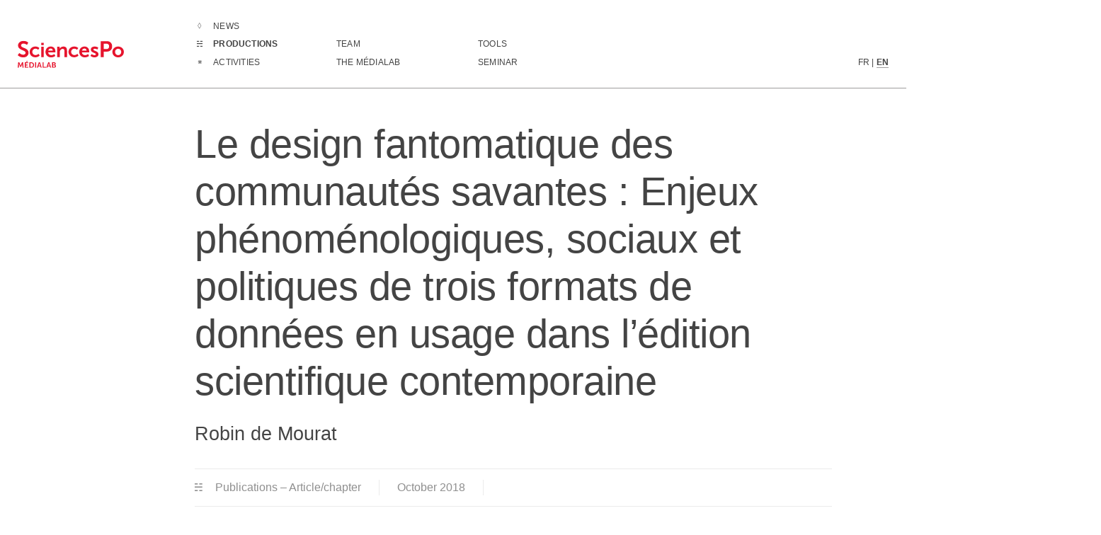

--- FILE ---
content_type: text/html
request_url: https://medialab.sciencespo.fr/en/productions/2018-10-le-design-fantomatique-des-communautes-savantes-enjeux-phenomenologiques-sociaux-et-politiques-de-trois/
body_size: 7324
content:
<!DOCTYPE html>
<html lang="en">
  <head>
    <meta charset="utf-8" />
    <meta http-equiv="x-ua-compatible" content="ie=edge" />
    <meta name="viewport" content="width=device-width, initial-scale=1, shrink-to-fit=no" />
    <title>Le design fantomatique des communautés savantes : Enjeux phénoménologiques, sociaux et politiques de trois formats de données en usage dans l’édition scientifique contemporaine. Robin de Mourat (2018-10) | médialab Sciences Po</title>
    <meta name="author" content="Robin de Mourat"/><meta name="description" content=""/><meta name="citation_public_url" content="https://medialab.sciencespo.fr/en/productions"/><meta name="z:itemType" content="journalArticle"/><meta name="DC.format" scheme="DCTERMS.IMT" content="text/html"/><meta name="DC.Title" lang="en" content="Le design fantomatique des communautés savantes : Enjeux phénoménologiques, sociaux et politiques de trois formats de données en usage dans l’édition scientifique contemporaine. Robin de Mourat (2018-10) | médialab Sciences Po"/><meta name="DC.date" content="2018-10"/><meta name="DC.language" content="en"/><meta name="DCTERMS.uri" lang="en" content="https://medialab.sciencespo.fr/en/productions"/><meta name="DCTERMS.description" lang="en" content=""/><meta name="DCTERMS.issued" scheme="DCTERMS.W3CDTF" content="2018-10"/><meta name="DCTERMS.creator" content="Robin de Mourat"/><meta name="DCTERMS.bibliographicCitation" content="De Mourat, Robin. 2018. &quot;Le design fantomatique des communautés savantes: Enjeux phénoménologiques, sociaux et politiques de trois formats de données en usage dans l’édition scientifique contemporaine.&quot; Sciences du design  no. 8:34-44."/><meta name="twitter:card" content="summary_large_image"/><meta name="twitter:site" content="https://medialab.sciencespo.fr"/><meta name="twitter:title" content="Le design fantomatique des communautés savantes : Enjeux phénoménologiques, sociaux et politiques de trois formats de données en usage dans l’édition scientifique contemporaine. Robin de Mourat (2018-10) | médialab Sciences Po"/><meta name="twitter:description" content=""/><meta name="twitter:creator" content="@medialab_scpo"/><meta name="twitter:image" content="https://medialab.sciencespo.fr/img/cover-twitter.png"/><meta itemprop="name" content="Le design fantomatique des communautés savantes : Enjeux phénoménologiques, sociaux et politiques de trois formats de données en usage dans l’édition scientifique contemporaine. Robin de Mourat (2018-10) | médialab Sciences Po"/><meta itemprop="description" content=""/><meta itemprop="image" content="https://medialab.sciencespo.fr/img/cover-twitter.png"/><meta property="og:title" content="Le design fantomatique des communautés savantes : Enjeux phénoménologiques, sociaux et politiques de trois formats de données en usage dans l’édition scientifique contemporaine. Robin de Mourat (2018-10) | médialab Sciences Po"/><meta property="og:site_name" content="médialab Sciences Po"/><meta property="og:url" content="https://medialab.sciencespo.fr/en/productions"/><meta property="og:description" content=""/><meta property="og:locale" content="en_US"/><meta property="og:image" content="https://medialab.sciencespo.fr/img/cover-twitter.png"/><meta property="og:image:url" content="https://medialab.sciencespo.fr/img/cover-twitter.png"/><meta property="og:image:secure_url" content="https://medialab.sciencespo.fr/img/cover-twitter.png"/><meta property="og:image:type" content="image/png"/><meta property="og:image:alt" content="médialab website image"/><meta property="og:image:width" content="2000"/><meta property="og:width" content="2000"/><meta property="og:image:height" content="1000"/><meta property="og:height" content="1000"/><meta property="og:type" content="article"/><meta property="og:article:author" content="Robin de Mourat"/><meta property="og:article:published_time" content="2018-10"/>
    <link rel="apple-touch-icon" sizes="57x57" href="/apple-icon-57x57.png">
    <link rel="apple-touch-icon" sizes="60x60" href="/apple-icon-60x60.png">
    <link rel="apple-touch-icon" sizes="72x72" href="/apple-icon-72x72.png">
    <link rel="apple-touch-icon" sizes="76x76" href="/apple-icon-76x76.png">
    <link rel="apple-touch-icon" sizes="114x114" href="/apple-icon-114x114.png">
    <link rel="apple-touch-icon" sizes="120x120" href="/apple-icon-120x120.png">
    <link rel="apple-touch-icon" sizes="144x144" href="/apple-icon-144x144.png">
    <link rel="apple-touch-icon" sizes="152x152" href="/apple-icon-152x152.png">
    <link rel="apple-touch-icon" sizes="180x180" href="/apple-icon-180x180.png">
    <link rel="icon" type="image/png" sizes="192x192"  href="/android-icon-192x192.png">
    <link rel="icon" type="image/png" sizes="32x32" href="/favicon-32x32.png">
    <link rel="icon" type="image/png" sizes="96x96" href="/favicon-96x96.png">
    <link rel="icon" type="image/png" sizes="16x16" href="/favicon-16x16.png">
    <link rel="manifest" href="/manifest.json">
    <meta name="msapplication-TileColor" content="#ffffff">
    <meta name="msapplication-TileImage" content="/ms-icon-144x144.png">
    <meta name="theme-color" content="#ffffff">
    <link rel="schema.DC" href="http://purl.org/dc/elements/1.1/"/><link rel="schema.DCTERMS" href="http://purl.org/dc/terms/"/>
    <link rel="alternate" type="application/rss+xml" title="Actualités du médialab Sciences Po" href="/actualites.feed.xml">
<link rel="alternate" type="application/rss+xml" title="News from médialab SciencesPo" href="/news.feed.xml">
<link rel="alternate" type="application/rss+xml" title="Programme du séminaire médialab Sciences Po" href="/seminaire.feed.xml">
<link rel="alternate" type="application/rss+xml" title="Program of the médialab SciencesPo's seminar" href="/seminar.feed.xml">
<link rel="alternate" type="application/rss+xml" title="Nouvelles productions du médialab Sciences Po" href="/productions-fr.feed.xml">
<link rel="alternate" type="application/rss+xml" title="New productions from médialab Sciences Po" href="/productions-en.feed.xml">
<link rel="alternate" type="application/rss+xml" title="Toutes les mises à jour du médialab Sciences Po" href="/all-updates-fr.feed.xml">
<link rel="alternate" type="application/rss+xml" title="All updates from médialab Sciences Po" href="/all-updates-en.feed.xml">
<link rel="alternate" type="application/rss+xml" title="Toutes les mises à jour du médialab Sciences Po" href="/feed">
    <link href="/font/Bel2/bel2.css" rel="stylesheet">
    <link href="/font/Symbol/symbol.css" rel="stylesheet">
    <link href="/medialab.css" rel="stylesheet">
    
  <!-- Matomo -->
  <script type="text/javascript">
    var _paq = window._paq = window._paq || [];
    /* tracker methods like "setCustomDimension" should be called before "trackPageView" */
    _paq.push(['setDoNotTrack', true]);
    _paq.push(['disableCookies']);
    _paq.push(['trackPageView']);
    _paq.push(['enableLinkTracking']);
    (function() {
      var u='//ws.sciences-po.fr/';
      _paq.push(['setTrackerUrl', u+'matomo.php']);
      _paq.push(['setSiteId', '13']);
      var d=document, g=d.createElement('script'), s=d.getElementsByTagName('script')[0];
      g.type='text/javascript'; g.async=true; g.src=u+'matomo.js'; s.parentNode.insertBefore(g,s);
    })();
  </script>
  <noscript><p><img src="//ws.sciences-po.fr/matomo.php?idsite=13&amp;rec=1" style="border:0;" alt="" /></p></noscript>
  <!-- End Matomo Code -->

  </head>
  <body>
    <div itemscope="" itemType="https://schema.org/Organization" class="page-production body-page"><link itemProp="url" href="https://medialab.sciencespo.fr"/><div itemProp="logo" style="display:none">https://medialab.sciencespo.fr/img/cover-fb.png</div><header id="topbar" role="banner" aria-label="Website global navigation"><input type="checkbox" id="toggle-menu" name="toggle-menu" value="visible" hidden=""/><label for="toggle-menu"><span class="span-nochecked" aria-label="Open the main menu"><svg version="1.1" id="icon-menu" xmlns="http://www.w3.org/2000/svg" xmlns:xlink="http://www.w3.org/1999/xlink" x="0px" y="0px" viewBox="0 0 56 56" style="enable-background:new 0 0 56 56" xml:space="preserve"><g><path d="M40,16H16c-0.553,0-1,0.448-1,1s0.447,1,1,1h24c0.553,0,1-0.448,1-1S40.553,16,40,16z"></path><path d="M40,27H16c-0.553,0-1,0.448-1,1s0.447,1,1,1h24c0.553,0,1-0.448,1-1S40.553,27,40,27z"></path><path d="M40,38H16c-0.553,0-1,0.448-1,1s0.447,1,1,1h24c0.553,0,1-0.448,1-1S40.553,38,40,38z"></path></g></svg></span><span class="span-checked" aria-label="Close the main menu"><svg version="1.1" id="close-icon" xmlns="http://www.w3.org/2000/svg" xmlns:xlink="http://www.w3.org/1999/xlink" x="0px" y="0px" viewBox="0 0 52 52" style="enable-background:new 0 0 52 52" xml:space="preserve"><g><path d="M35.707,16.293c-0.391-0.391-1.023-0.391-1.414,0L26,24.586l-8.293-8.293c-0.391-0.391-1.023-0.391-1.414,0 s-0.391,1.023,0,1.414L24.586,26l-8.293,8.293c-0.391,0.391-0.391,1.023,0,1.414C16.488,35.902,16.744,36,17,36 s0.512-0.098,0.707-0.293L26,27.414l8.293,8.293C34.488,35.902,34.744,36,35,36s0.512-0.098,0.707-0.293 c0.391-0.391,0.391-1.023,0-1.414L27.414,26l8.293-8.293C36.098,17.316,36.098,16.684,35.707,16.293z"></path></g></svg></span></label><div id="topbar-content"><div id="logo-medialab"><a class="active" href="/en" id="back_button"><svg version="1.1" id="medialab-logo-svg" xmlns="http://www.w3.org/2000/svg" xmlns:xlink="http://www.w3.org/1999/xlink" x="0px" y="0px" viewBox="0 0 283.5 72.6" style="enable-background:new 0 0 283.5 72.6" xml:space="preserve" aria-hidden="true"><title>Sciences Po | médialab</title><desc>Logo of Sciences Po médialab</desc><g><path class="st0" d="M4.2,32.7c0,0,4.7,4.5,10.7,4.5c3.3,0,6.2-1.7,6.2-5.2c0-7.7-20.3-6.4-20.3-19.6C0.9,5.3,7.1,0,15.3,0 c8.5,0,12.8,4.6,12.8,4.6L24.8,11c0,0-4.1-3.8-9.5-3.8c-3.6,0-6.5,2.1-6.5,5.1C8.8,20,29,18.1,29,31.9c0,6.8-5.2,12.6-14.2,12.6 C5.3,44.5,0,38.6,0,38.6L4.2,32.7z"></path><path class="st0" d="M47.1,15.2c7.3,0,10.7,4.1,10.7,4.1l-3.1,4.7c0,0-2.9-3-7.3-3c-5.1,0-8.5,3.9-8.5,8.6c0,4.7,3.4,8.7,8.7,8.7 c4.7,0,8.2-3.5,8.2-3.5l2.7,4.9c0,0-4,4.5-11.5,4.5c-9.2,0-15.1-6.5-15.1-14.6C32,21.9,37.9,15.2,47.1,15.2"></path><path class="st0" d="M62.6,5h6.9v6.2h-6.9V5z M62.6,15.9h6.9v27.8h-6.9V15.9z"></path><path class="st0" d="M88.3,15.2c8,0,12.3,5.8,12.3,13.2c0,0.8-0.2,2.7-0.2,2.7H81.3c0.4,4.9,4.2,7.4,8.4,7.4c4.5,0,8-3.1,8-3.1 l2.7,5c0,0-4.3,4-11.2,4c-9.2,0-15-6.7-15-14.6C74.2,21.2,80,15.2,88.3,15.2 M93.7,26.4c-0.1-3.8-2.5-5.8-5.5-5.8 c-3.5,0-6,2.2-6.7,5.8H93.7z"></path><path class="st0" d="M105.3,15.9h6.7v3.2c0,1-0.1,1.9-0.1,1.9h0.1c1.2-2.3,4.3-5.8,9.9-5.8c6.2,0,9.7,3.2,9.7,10.6v17.9h-6.9V27.2 c0-3.4-0.9-5.7-4.4-5.7c-3.7,0-6.4,2.3-7.5,5.7c-0.4,1.1-0.5,2.4-0.5,3.7v12.8h-6.9L105.3,15.9L105.3,15.9z"></path><path class="st0" d="M150.8,15.2c7.3,0,10.7,4.1,10.7,4.1l-3.1,4.7c0,0-2.9-3-7.3-3c-5.1,0-8.5,3.9-8.5,8.6c0,4.7,3.4,8.7,8.7,8.7 c4.7,0,8.2-3.5,8.2-3.5l2.7,4.9c0,0-4,4.5-11.5,4.5c-9.2,0-15.1-6.5-15.1-14.6C135.6,21.9,141.5,15.2,150.8,15.2"></path><path class="st0" d="M178.5,15.2c8,0,12.3,5.8,12.3,13.2c0,0.8-0.2,2.7-0.2,2.7h-19.2c0.4,4.9,4.2,7.4,8.4,7.4c4.5,0,8-3.1,8-3.1 l2.7,5c0,0-4.3,4-11.2,4c-9.2,0-15-6.7-15-14.6C164.4,21.2,170.2,15.2,178.5,15.2 M183.8,26.4c-0.1-3.8-2.5-5.8-5.5-5.8 c-3.5,0-6,2.2-6.7,5.8H183.8z"></path><path class="st0" d="M197.4,35.4c0,0,3.1,3.1,7.6,3.1c2,0,3.7-0.9,3.7-2.5c0-4.1-13.5-3.6-13.5-12.6c0-5.2,4.6-8.2,10.6-8.2 c6.3,0,9.3,3.2,9.3,3.2l-2.6,5.1c0,0-2.6-2.4-6.8-2.4c-1.8,0-3.5,0.8-3.5,2.5c0,3.9,13.5,3.4,13.5,12.4c0,4.6-4,8.4-10.6,8.4 c-6.9,0-10.8-4.1-10.8-4.1L197.4,35.4z"></path><path class="st0" d="M221.8,0.7h16.6c8.1,0,13.7,5.6,13.7,14s-5.6,14.2-13.7,14.2h-8.8v14.8h-7.8V0.7z M236.9,22.1 c4.5,0,7.2-2.9,7.2-7.4c0-4.4-2.7-7.3-7.1-7.3h-7.4v14.7H236.9z"></path><path class="st0" d="M268.1,15.2c8.5,0,15.3,6.1,15.3,14.6c0,8.6-6.8,14.6-15.3,14.6c-8.5,0-15.3-6-15.3-14.6 C252.8,21.3,259.7,15.2,268.1,15.2 M268.2,38.5c4.5,0,8.2-3.5,8.2-8.7c0-5.1-3.8-8.7-8.2-8.7c-4.5,0-8.3,3.5-8.3,8.7 C259.9,35,263.6,38.5,268.2,38.5"></path><path class="st0" d="M1.3,57.7h2.9L7.1,65c0.3,0.9,0.8,2.2,0.8,2.2h0c0,0,0.4-1.3,0.7-2.2l2.9-7.4h2.9l1.2,14.9h-2.7l-0.6-8.3 c-0.1-1,0-2.3,0-2.3h0c0,0-0.4,1.4-0.8,2.3L9,70H6.7l-2.4-5.8c-0.4-0.9-0.8-2.3-0.8-2.3h0c0,0,0,1.3,0,2.3l-0.6,8.3H0L1.3,57.7z"></path><path class="st0" d="M18.9,57.7h8.9V60h-6.2v3.9h5v2.3h-5v4h6.6v2.3h-9.3C18.9,72.6,18.9,57.7,18.9,57.7z M24.1,53.8h2.8l-2.2,2.9 h-2.1L24.1,53.8z"></path><path class="st0" d="M31,57.7h5.1c4.6,0,7.6,2.7,7.6,7.4c0,4.7-3,7.5-7.6,7.5H31V57.7z M36,70.3c3,0,5-1.8,5-5.1c0-3.3-2-5.1-5-5.1 h-2.2v10.2L36,70.3L36,70.3z"></path><rect x="46.5" y="57.7" class="st0" width="2.7" height="14.9"></rect><path class="st0" d="M60.4,68.8h-5.2l-1.3,3.8h-2.8l5.2-14.9h2.8l5.2,14.9h-2.8L60.4,68.8z M57.8,60.3c0,0-0.3,1.5-0.6,2.3l-1.3,4 h3.9l-1.3-4C58.2,61.7,57.9,60.3,57.8,60.3L57.8,60.3z"></path><polygon class="st0" points="66.4,57.7 69.1,57.7 69.1,70.3 75.6,70.3 75.6,72.6 66.4,72.6 	"></polygon><path class="st0" d="M85.6,68.8h-5.2l-1.3,3.8h-2.8l5.2-14.9h2.8l5.2,14.9h-2.8L85.6,68.8z M83,60.3c0,0-0.3,1.5-0.6,2.3l-1.3,4 h3.9l-1.3-4C83.3,61.7,83,60.3,83,60.3L83,60.3z"></path><path class="st0" d="M91.6,57.7h5.3c2.7,0,4.6,1.4,4.6,3.8c0,1.4-0.7,2.6-1.8,3.2v0c1.6,0.5,2.4,2,2.4,3.5c0,3-2.4,4.3-5.1,4.3 h-5.4L91.6,57.7L91.6,57.7z M96.9,63.8c1.2,0,1.8-0.8,1.8-1.9S98.1,60,96.9,60h-2.6v3.8H96.9z M97.2,70.3c1.4,0,2.2-0.9,2.2-2.2 c0-1.2-0.8-2.1-2.2-2.1h-2.9v4.3H97.2z"></path></g></svg><span itemProp="name" style="display:none">médialab Sciences Po</span></a></div><nav id="nav-option" role="navigation" aria-owns="langue back_button fr-to-en en-to-fr"><ul id="nav-objet"><li data-type="actualite"><a href="/en/news" aria-label="Go to the complete list of news">News</a></li><li data-type="production"><a class="active" href="/en/productions" aria-label="Go to the complete list of productions">Productions</a></li><li data-type="activite"><a href="/en/activities" aria-label="Go to the complete list of activities">Activities</a></li></ul><ul id="nav-institution"><li><a href="/en/people" aria-label="Discover médialab members">Team</a></li><li><a href="/en/about" aria-label="Go to médialab presentation page">The médialab</a></li></ul><ul id="nav-archive"><li><a href="/en/tools" aria-label="Go to a listing of digital tools created or used by médialab">Tools</a></li><li><a href="/en/activities/seminaire-du-medialab" aria-label="Join us for our seminar">Seminar</a></li></ul></nav><div id="langue" class="menu langue" aria-label="Language selection"><p><a href="/productions/2018-10-le-design-fantomatique-des-communautes-savantes-enjeux-phenomenologiques-sociaux-et-politiques-de-trois" aria-label="French version content">FR</a><span> | </span><a class="active" href="/en/productions/2018-10-le-design-fantomatique-des-communautes-savantes-enjeux-phenomenologiques-sociaux-et-politiques-de-trois" aria-label="English version content">EN</a></p></div></div><div class="print"><p itemProp="url">medialab.sciencespo.fr</p></div></header><main id="main-objet" itemscope="" itemType="https://schema.org/Article" role="main" aria-label="Page content"><ol style="display:none" itemscope="" itemType="https://schema.org/BreadcrumbList"><li itemProp="itemListElement" itemscope="" itemType="https://schema.org/ListItem"><a itemType="https://schema.org/Organization" itemProp="item" href="https://medialab.sciencespo.fr"><span itemProp="name">médialab Sciences Po</span></a><meta itemProp="position" content="1"/></li><li itemProp="itemListElement" itemscope="" itemType="https://schema.org/ListItem"><a itemType="https://schema.org/Thing" href="https://medialab.sciencespo.fr/en/productions" itemProp="item"><span itemProp="name">Productions</span></a><meta itemProp="position" content="2"/></li><li itemProp="itemListElement" itemscope="" itemType="https://schema.org/ListItem"><a itemType="https://schema.org/Thing" href="https://medialab.sciencespo.fr/en/productions/2018-10-le-design-fantomatique-des-communautes-savantes-enjeux-phenomenologiques-sociaux-et-politiques-de-trois" itemProp="item"><span itemProp="name">Le design fantomatique des communautés savantes : Enjeux phénoménologiques, sociaux et politiques de trois formats de données en usage dans l’édition scientifique contemporaine</span></a><meta itemProp="position" content="3"/></li></ol><header id="titre-sticky" aria-hidden="true"><div id="container-titre-sticky"><div id="logo-sticky"><a href="/en"><svg version="1.1" id="medialab-logo-svg" xmlns="http://www.w3.org/2000/svg" xmlns:xlink="http://www.w3.org/1999/xlink" x="0px" y="0px" viewBox="0 0 283.5 72.6" style="enable-background:new 0 0 283.5 72.6" xml:space="preserve" aria-hidden="true"><title>Sciences Po | médialab</title><desc>Logo of Sciences Po médialab</desc><g><path class="st0" d="M4.2,32.7c0,0,4.7,4.5,10.7,4.5c3.3,0,6.2-1.7,6.2-5.2c0-7.7-20.3-6.4-20.3-19.6C0.9,5.3,7.1,0,15.3,0 c8.5,0,12.8,4.6,12.8,4.6L24.8,11c0,0-4.1-3.8-9.5-3.8c-3.6,0-6.5,2.1-6.5,5.1C8.8,20,29,18.1,29,31.9c0,6.8-5.2,12.6-14.2,12.6 C5.3,44.5,0,38.6,0,38.6L4.2,32.7z"></path><path class="st0" d="M47.1,15.2c7.3,0,10.7,4.1,10.7,4.1l-3.1,4.7c0,0-2.9-3-7.3-3c-5.1,0-8.5,3.9-8.5,8.6c0,4.7,3.4,8.7,8.7,8.7 c4.7,0,8.2-3.5,8.2-3.5l2.7,4.9c0,0-4,4.5-11.5,4.5c-9.2,0-15.1-6.5-15.1-14.6C32,21.9,37.9,15.2,47.1,15.2"></path><path class="st0" d="M62.6,5h6.9v6.2h-6.9V5z M62.6,15.9h6.9v27.8h-6.9V15.9z"></path><path class="st0" d="M88.3,15.2c8,0,12.3,5.8,12.3,13.2c0,0.8-0.2,2.7-0.2,2.7H81.3c0.4,4.9,4.2,7.4,8.4,7.4c4.5,0,8-3.1,8-3.1 l2.7,5c0,0-4.3,4-11.2,4c-9.2,0-15-6.7-15-14.6C74.2,21.2,80,15.2,88.3,15.2 M93.7,26.4c-0.1-3.8-2.5-5.8-5.5-5.8 c-3.5,0-6,2.2-6.7,5.8H93.7z"></path><path class="st0" d="M105.3,15.9h6.7v3.2c0,1-0.1,1.9-0.1,1.9h0.1c1.2-2.3,4.3-5.8,9.9-5.8c6.2,0,9.7,3.2,9.7,10.6v17.9h-6.9V27.2 c0-3.4-0.9-5.7-4.4-5.7c-3.7,0-6.4,2.3-7.5,5.7c-0.4,1.1-0.5,2.4-0.5,3.7v12.8h-6.9L105.3,15.9L105.3,15.9z"></path><path class="st0" d="M150.8,15.2c7.3,0,10.7,4.1,10.7,4.1l-3.1,4.7c0,0-2.9-3-7.3-3c-5.1,0-8.5,3.9-8.5,8.6c0,4.7,3.4,8.7,8.7,8.7 c4.7,0,8.2-3.5,8.2-3.5l2.7,4.9c0,0-4,4.5-11.5,4.5c-9.2,0-15.1-6.5-15.1-14.6C135.6,21.9,141.5,15.2,150.8,15.2"></path><path class="st0" d="M178.5,15.2c8,0,12.3,5.8,12.3,13.2c0,0.8-0.2,2.7-0.2,2.7h-19.2c0.4,4.9,4.2,7.4,8.4,7.4c4.5,0,8-3.1,8-3.1 l2.7,5c0,0-4.3,4-11.2,4c-9.2,0-15-6.7-15-14.6C164.4,21.2,170.2,15.2,178.5,15.2 M183.8,26.4c-0.1-3.8-2.5-5.8-5.5-5.8 c-3.5,0-6,2.2-6.7,5.8H183.8z"></path><path class="st0" d="M197.4,35.4c0,0,3.1,3.1,7.6,3.1c2,0,3.7-0.9,3.7-2.5c0-4.1-13.5-3.6-13.5-12.6c0-5.2,4.6-8.2,10.6-8.2 c6.3,0,9.3,3.2,9.3,3.2l-2.6,5.1c0,0-2.6-2.4-6.8-2.4c-1.8,0-3.5,0.8-3.5,2.5c0,3.9,13.5,3.4,13.5,12.4c0,4.6-4,8.4-10.6,8.4 c-6.9,0-10.8-4.1-10.8-4.1L197.4,35.4z"></path><path class="st0" d="M221.8,0.7h16.6c8.1,0,13.7,5.6,13.7,14s-5.6,14.2-13.7,14.2h-8.8v14.8h-7.8V0.7z M236.9,22.1 c4.5,0,7.2-2.9,7.2-7.4c0-4.4-2.7-7.3-7.1-7.3h-7.4v14.7H236.9z"></path><path class="st0" d="M268.1,15.2c8.5,0,15.3,6.1,15.3,14.6c0,8.6-6.8,14.6-15.3,14.6c-8.5,0-15.3-6-15.3-14.6 C252.8,21.3,259.7,15.2,268.1,15.2 M268.2,38.5c4.5,0,8.2-3.5,8.2-8.7c0-5.1-3.8-8.7-8.2-8.7c-4.5,0-8.3,3.5-8.3,8.7 C259.9,35,263.6,38.5,268.2,38.5"></path><path class="st0" d="M1.3,57.7h2.9L7.1,65c0.3,0.9,0.8,2.2,0.8,2.2h0c0,0,0.4-1.3,0.7-2.2l2.9-7.4h2.9l1.2,14.9h-2.7l-0.6-8.3 c-0.1-1,0-2.3,0-2.3h0c0,0-0.4,1.4-0.8,2.3L9,70H6.7l-2.4-5.8c-0.4-0.9-0.8-2.3-0.8-2.3h0c0,0,0,1.3,0,2.3l-0.6,8.3H0L1.3,57.7z"></path><path class="st0" d="M18.9,57.7h8.9V60h-6.2v3.9h5v2.3h-5v4h6.6v2.3h-9.3C18.9,72.6,18.9,57.7,18.9,57.7z M24.1,53.8h2.8l-2.2,2.9 h-2.1L24.1,53.8z"></path><path class="st0" d="M31,57.7h5.1c4.6,0,7.6,2.7,7.6,7.4c0,4.7-3,7.5-7.6,7.5H31V57.7z M36,70.3c3,0,5-1.8,5-5.1c0-3.3-2-5.1-5-5.1 h-2.2v10.2L36,70.3L36,70.3z"></path><rect x="46.5" y="57.7" class="st0" width="2.7" height="14.9"></rect><path class="st0" d="M60.4,68.8h-5.2l-1.3,3.8h-2.8l5.2-14.9h2.8l5.2,14.9h-2.8L60.4,68.8z M57.8,60.3c0,0-0.3,1.5-0.6,2.3l-1.3,4 h3.9l-1.3-4C58.2,61.7,57.9,60.3,57.8,60.3L57.8,60.3z"></path><polygon class="st0" points="66.4,57.7 69.1,57.7 69.1,70.3 75.6,70.3 75.6,72.6 66.4,72.6 	"></polygon><path class="st0" d="M85.6,68.8h-5.2l-1.3,3.8h-2.8l5.2-14.9h2.8l5.2,14.9h-2.8L85.6,68.8z M83,60.3c0,0-0.3,1.5-0.6,2.3l-1.3,4 h3.9l-1.3-4C83.3,61.7,83,60.3,83,60.3L83,60.3z"></path><path class="st0" d="M91.6,57.7h5.3c2.7,0,4.6,1.4,4.6,3.8c0,1.4-0.7,2.6-1.8,3.2v0c1.6,0.5,2.4,2,2.4,3.5c0,3-2.4,4.3-5.1,4.3 h-5.4L91.6,57.7L91.6,57.7z M96.9,63.8c1.2,0,1.8-0.8,1.8-1.9S98.1,60,96.9,60h-2.6v3.8H96.9z M97.2,70.3c1.4,0,2.2-0.9,2.2-2.2 c0-1.2-0.8-2.1-2.2-2.1h-2.9v4.3H97.2z"></path></g></svg></a></div><p><a href="/en/productions"><span data-icon="production">Productions</span></a><span itemProp="name" class="title"><a href="#topbar">Le design fantomatique des communautés savantes : Enjeux phénoménologiques, sociaux et politiques de trois formats de données en usage dans l’édition scientifique contemporaine</a></span></p></div></header><div id="img-article"><div class="activator"></div></div><article id="article-contenu"><div class="block-lang en" lang="en"><hgroup><h1 itemProp="name" data-level-1="title">Le design fantomatique des communautés savantes : Enjeux phénoménologiques, sociaux et politiques de trois formats de données en usage dans l’édition scientifique contemporaine</h1><h2 data-level-2="authors"><span>Robin de Mourat</span></h2></hgroup><div class="details"><p class="type-objet"><span data-icon="production"></span> Publications – Article/chapter</p><p class="date-news" aria-label="date"><time itemProp="datePublished" dateTime="2018-10-1"><span></span><span class="startDate"><span class="month-name">October </span><span class="year">2018</span></span></time></p><p itemProp="description" class="p-ref"><a itemProp="url" href="https://sciencespo.hal.science/hal-02430508v1" target="_blank" rel="noopener noreferrer"><span><span><span>De Mourat, Robin. 2018. "Le design fantomatique des communautés savantes: Enjeux phénoménologiques, sociaux et politiques de trois formats de données en usage dans l’édition scientifique contemporaine." Sciences du design  no. 8:34-44.</span> ⤤</span></span></a></p></div><div class="html-fallback-active article-contenu" itemProp="headline"><div><p>Dans le système de la communication scientifique contemporaine, les communautés savantes se voient organisées par un régime global d’éditorialisation dans lequel les pratiques éditoriales s’attachent à concevoir des flux de transformations plutôt que des artefacts particuliers à la forme prédéfinie. Dans ce contexte, les formats de données numériques agissent comme les passeurs et les prescripteurs d’un champ de possibilités esthétiques, sémiotiques et épistémologiques. Ils définissent ce qui peut être écrit, lu et manipulé, et ce faisant agissent sur la constitution des collectifs humains et non humains qui les utilisent. Cette contribution propose d’étudier l’action des formats sur les modes de fréquentation des travaux de recherche et l’influence de ces derniers dans la constitution des communautés savantes contemporaines, en analysant les implications phénoménologiques, sociales et politiques de formats numériques en usage dans les pratiques d’édition scientifique : TeX, XML/TEI, et Markdown.</p></div></div></div></article><aside id="all-aside"><aside class="container personnes-associees-block" id="people" role="complementary" aria-label="Team"><h1><span data-icon="people"></span>Team</h1><div class="contenu"><ul class="liste_personne"><li itemProp="author" itemscope="" itemType="https://schema.org/Person" data-type="people"><a href="/en/people/robin-de-mourat"><figure><img itemProp="image" src="/static/robin_e8687d7e-f305-4e4f-9d1f-e851f8789bfc.cover.jpg" alt="Robin de Mourat profile picture"/></figure><div class="description"><hgroup><h1><span itemProp="givenName">Robin</span> <span itemProp="familyName">de Mourat</span></h1></hgroup><div class="details"><p class="role" data-level-2="role" data-type="role">Research Designer</p></div></div></a></li></ul></div></aside></aside></main><footer role="contentinfo" aria-label="Footer"><div id="container-footer"><div class="logo"></div><div class="mentions"><p aria-label="médialab&#x27;s adress">médialab Sciences Po<br/>27 rue St Guillaume, Paris VII</p><p><a href="/en/legal" aria-label="Link to legal notice">Mentions legales</a></p></div><ul class="contact"><li><a itemProp="email" href="mailto:medialab@sciencespo.fr" aria-label="Write to médialab" target="_blank" rel="noopener noreferrer">Email</a></li><li><a itemProp="sameAs" href="https://mastodon.social/@medialab_scpo" aria-label="Link to médialab&#x27;s Mastodon" target="_blank" rel="noopener noreferrer">Mastodon</a></li><li><a itemProp="sameAs" href="https://bsky.app/profile/medialab-scpo.bsky.social" aria-label="Link to médialab&#x27;s Bluesky" target="_blank" rel="noopener noreferrer">Bluesky</a></li><li><a itemProp="sameAs" href="https://github.com/medialab" aria-label="Link to médialab&#x27;s Github" target="_blank" rel="noopener noreferrer">Github</a></li><li><a itemProp="sameAs" href="/feed" aria-label="RSS" target="_blank" rel="noopener noreferrer">RSS</a></li></ul><div class="internal-search-container"><div id="internal-search"><input type="search" id="internal-search-input" name="q" arial-label="Search through page content" placeholder="Search"/><label for="internal-search-input"><svg id="search-svg" data-name="search" xmlns="http://www.w3.org/2000/svg" viewBox="0 0 60 60"><title>Search</title><path d="M38.34,0A21.64,21.64,0,0,0,21.29,35a10.7,10.7,0,0,1-1.5,1.67l-1.64,1.63-1.07-1.07L16,36.13l-8,8-8,8,4,4L7.88,60l8-8,8-8-1.08-1.08-1.08-1.08,1.64-1.63A9.69,9.69,0,0,1,25,38.72,21.65,21.65,0,1,0,38.34,0Zm0,37.84A16.19,16.19,0,1,1,54.52,21.66,16.2,16.2,0,0,1,38.34,37.84Z"></path></svg></label></div><div class="closed-placeholder">Search the website</div></div><div class="mentions"><p><small>design par <a href="http://julie-blanc.fr/" target="_blank" rel="noopener noreferrer">Julie Blanc</a> et <a href="http://benjmng.eu/" target="_blank" rel="noopener noreferrer">Benjamin Gremillon</a><br/>développement par <a href="https://github.com/medialab/website/graphs/contributors" target="_blank" rel="noopener noreferrer">l&#x27;équipe du médialab</a></small></p></div></div></footer></div>
    <script>
      document.dispatchEvent(new Event('ZoteroItemUpdated', {
        bubbles: true,
        cancelable: true
      }));
      
    </script>
    <script src="/js/internal-search.js"></script>
<script src="/js/cookie-buster.js"></script>
  </body>
</html>

--- FILE ---
content_type: text/css
request_url: https://medialab.sciencespo.fr/font/Bel2/bel2.css
body_size: 906
content:
@font-face{
	font-family:'Bel';
    src: url('bel2.eot');
    src: url('bel2.eot?#iefix') format('embedded-opentype'),
         url('bel2.woff2') format('woff2'),
         url('bel2.woff') format('woff'),
         url('bel2.ttf') format('truetype');
	font-weight:normal;
	font-style:normal;
}

/* For large Image */
@font-face{
	font-family:'Bel';
    src: url('bel2-bold.eot');
    src: url('bel2-bold.eot?#iefix') format('embedded-opentype'),
         url('bel2-bold.woff2') format('woff2'),
         url('bel2-bold.woff') format('woff'),
         url('bel2-bold.ttf') format('truetype');
	font-weight:bold;
	font-style:normal;
}

/* For Extra Large Image */
@font-face {
    font-family: 'Bel';
    src: url('bel2-black.eot');
    src: url('bel2-black.eot?#iefix') format('embedded-opentype'),
         url('bel2-black.woff2') format('woff2'),
         url('bel2-black.woff') format('woff'),
         url('bel2-black.ttf') format('truetype');
    font-weight: 900;
    font-style: normal;

}

--- FILE ---
content_type: text/css
request_url: https://medialab.sciencespo.fr/font/Symbol/symbol.css
body_size: 48
content:
@font-face {
    font-family: 'Symbol';
    src: url('symbol.woff') format('woff');
    font-weight: normal;
    font-style: normal;

}

--- FILE ---
content_type: text/css
request_url: https://medialab.sciencespo.fr/medialab.css
body_size: 402297
content:
@charset "UTF-8";:root{color:#444}html{font-family:sans-serif;font-size:10px}::selection,::-moz-selection{background:#e6142d;color:white}/*! normalize.css v8.0.1 | MIT License | github.com/necolas/normalize.css */html{line-height:1.15;-webkit-text-size-adjust:100%}body{margin:0}main{display:block}h1{font-size:2em}hr{box-sizing:content-box;height:0;overflow:visible}pre{font-family:monospace,monospace;font-size:1em}a{background-color:transparent}abbr[title]{border-bottom:0;text-decoration:underline;text-decoration:underline dotted}b,strong{font-weight:bold}code,kbd,samp{font-family:monospace,monospace;font-size:1em}small{font-size:80%}sub,sup{font-size:75%;line-height:0;position:relative;vertical-align:baseline}sub{bottom:-0.25em}sup{top:-0.5em}img{border-style:none}button,input,optgroup,select,textarea{font-family:inherit;font-size:100%;line-height:1.15;margin:0}button,input{overflow:visible}button,select{text-transform:none}button,[type='button'],[type='reset'],[type='submit']{-webkit-appearance:button}button::-moz-focus-inner,[type='button']::-moz-focus-inner,[type='reset']::-moz-focus-inner,[type='submit']::-moz-focus-inner{border-style:none;padding:0}button:-moz-focusring,[type='button']:-moz-focusring,[type='reset']:-moz-focusring,[type='submit']:-moz-focusring{outline:1px dotted ButtonText}fieldset{padding:.35em .75em .625em}legend{box-sizing:border-box;color:inherit;display:table;max-width:100%;padding:0;white-space:normal}progress{vertical-align:baseline}textarea{overflow:auto}[type='checkbox'],[type='radio']{box-sizing:border-box;padding:0}[type='number']::-webkit-inner-spin-button,[type='number']::-webkit-outer-spin-button{height:auto}[type='search']{-webkit-appearance:textfield;outline-offset:-2px}[type='search']::-webkit-search-decoration{-webkit-appearance:none}::-webkit-file-upload-button{-webkit-appearance:button;font:inherit}details{display:block}summary{display:list-item}template{display:none}[hidden]{display:none}html{box-sizing:border-box;text-decoration-skip-ink:auto}body,html{max-width:100vw;top:0;left:0;margin:0;padding:0}*,*:before,*:after{margin:0;padding:0;position:relative;-moz-box-sizing:border-box;-webkit-box-sizing:border-box;box-sizing:border-box;scroll-behavior:smooth;-webkit-font-smoothing:antialiased;-moz-font-smoothing:antialiased;font-smoothing:antialiased;font-smooth:never;-moz-font-smooth:never}em{font-style:italic}button{border:0;outline:0}a{text-decoration:none;color:currentColor}a:hover{text-decoration:none}ul{list-style-type:none;list-style-position:inside}*:focus{outline:1px dotted black}html{overflow-x:hidden}body{overflow-x:visible}@media screen and (max-width:700px){body{background-color:white}}@media screen and (min-width:701px){body{background-color:white;top:0!important;max-width:100vw;width:100vw}}[data-type='news'] .type::before,[data-icon='news']::before,[data-type='actualite'] .type::before,[data-icon='actualite']::before,[data-type='actualités'] .type::before,[data-icon='actualités']::before{content:"◊ ";font-family:"Symbol",sans-serif}[data-type='production'] .type::before,[data-icon='production']::before,[data-type='productions'] .type::before,[data-icon='productions']::before{content:"☵ ";font-family:"Symbol",sans-serif}[data-type='activities'] .type::before,[data-icon='activities']::before,[data-type='activite'] .type::before,[data-icon='activite']::before{content:"⋇ ";font-family:"Symbol",sans-serif}[data-type='file'] .type::before,[data-icon='file']::before,[data-type='file'] .type::before,[data-icon='file']::before{content:"¤ ";font-family:"Symbol",sans-serif}[data-icon='people']::before{content:"= ";font-family:"Symbol",sans-serif}[data-type='git'] .type::before{content:"⊶ ";font-family:"Symbol",sans-serif}[data-icon='git']::before{content:"⊶ ";font-family:"Symbol",sans-serif}[data-type='tweet'] .type::before{content:"⟐ ";font-family:"Symbol",sans-serif}[data-icon='tweet']::before{content:"⟐ ";font-family:"Symbol",sans-serif}.GoTo::after{content:" ⤤";font-family:"Symbol",sans-serif}.between{font-family:"Symbol",sans-serif}.author span{white-space:nowrap}.author span:after{content:', '}.author span:last-of-type:after{content:''}.checkbox-medialab{display:-webkit-box;display:-moz-box;display:-ms-flexbox;display:-webkit-flex;display:flex;-webkit-box-align:center;-moz-box-align:center;-ms-flex-align:center;-webkit-align-items:center;align-items:center}.checkbox-medialab:before{content:'';margin-right:10px;display:inline-block;width:15px;height:15px;background:white;border:.5px solid #9e9d9d}@media screen and (min-width:701px){.checkbox-medialab:hover{font-weight:600!important;color:rgba(68,68,68,0.6);cursor:pointer}.checkbox-medialab:hover:before{border:5px solid rgba(68,68,68,0.6)!important}}input:checked+.checkbox-medialab{font-weight:600!important}input:checked+.checkbox-medialab:before{border:5px solid #444}input:checked+.checkbox-medialab:hover:before{border:5px solid rgba(68,68,68,0.6)!important}.more{font-size:13px;line-height:22.5px;font-weight:100;color:rgba(68,68,68,0.6);text-decoration:underline}.more:hover{color:#e6142d}pre{font-family:"Bel",courier,monospace}span.tip{display:none}.totip{text-decoration:underline;text-decoration-skip-ink:auto;cursor:help}*:hover>span.tip,.totip:hover>span.tip,span.tip:hover{display:block;position:absolute;z-index:999;max-width:15%;min-width:150px;top:100%;left:50%;-webkit-transform:translate3D(-50%,0,0);-ms-transform:translate3D(-50%,0,0);transform:translate3D(-50%,0,0);padding:.6rem .8rem;margin:.5rem 12.5px;background:#444;color:white;font-size:16px;line-height:22.5px;font-weight:100;text-decoration:none}.visually-hidden{position:absolute!important;border:0!important;height:1px!important;width:1px!important;padding:0!important;overflow:hidden!important;clip:rect(0,0,0,0)!important}.arrow polyline{fill:none;stroke:#444;stroke-linecap:round;stroke-miterlimit:10;stroke-width:1px}.opacity{color:lightgrey}.html-fallback-active{opacity:.5}#topbar input{display:none}#topbar label{position:fixed;top:15px;right:15px;z-index:100}#topbar label svg,#topbar label img{width:30px;fill:#e6142d}#topbar li[data-type='actualite']::before{content:"◊ ";font-family:"Symbol",sans-serif}#topbar li[data-type='production']::before{content:"☵ ";font-family:"Symbol",sans-serif}#topbar li[data-type='activite']::before{content:"⋇ ";font-family:"Symbol",sans-serif}#topbar a.active{font-weight:bold}@media screen and (max-width:700px){#topbar{position:fixed;width:100%;top:0;left:0;color:#444;font-size:20px;font-weight:300;line-height:30px;background-color:white;border-bottom:.5px solid #9e9d9d;z-index:99;height:71px}#topbar label span svg{width:37.5px;height:37.5px}#topbar-content{background-color:white;width:100%;height:70px;overflow:hidden;transition:height .5s}#topbar-content #logo-medialab{padding:15px;height:70px}#topbar-content #logo-medialab a{display:block;height:100%;padding:4px 0}#topbar-content #logo-medialab svg{height:30px;fill:#e6142d}#topbar-content #nav-option{border-top:.5px solid #9e9d9d}#topbar-content #nav-option ul{padding:0 15px}#topbar-content #nav-option ul li{padding-top:15px;padding-bottom:15px;border-bottom:.5px solid #ebebeb;padding-left:30px}#topbar-content #nav-option ul li::before{display:block;width:18.75px;position:absolute;left:0;text-align:center}#topbar-content #langue{padding-top:30px;padding-left:45px;margin-bottom:20vh;color:rgba(68,68,68,0.6)}#topbar label .span-nochecked{display:block}#topbar label .span-checked{display:none}#topbar input:checked+label .span-nochecked{display:none}#topbar input:checked+label .span-checked{display:block}#topbar input:checked ~ #topbar-content{height:100vh;overflow-y:scroll}}@media screen and (min-width:701px) and (max-width:1080px){#topbar #logo-medialab{width:225px}#topbar #logo-medialab svg,#topbar #logo-medialab img{width:125px;margin-right:75px}#topbar #topbar-content nav ul{width:162.5px}}@media screen and (min-width:1081px){#topbar #logo-medialab{width:275px}#topbar #logo-medialab svg,#topbar #logo-medialab img{width:150px;margin-right:100px}#topbar #topbar-content nav ul{width:200px}}@media screen and (min-width:701px){#topbar{padding:25px 25px;width:100vw;height:125px;left:0;top:0;color:#444;font-size:12px;line-height:22.5px;font-weight:100;text-transform:uppercase;letter-spacing:.2px;letter-spacing:.2px;background-color:white;z-index:999;border-bottom:.5px solid #9e9d9d}.page-production-list #topbar,.page-tool-list #topbar,.page-activity-list #topbar,.page-news-list #topbar,.page-people-list #topbar,.page-home #topbar,.page-about #topbar{position:fixed!important}#topbar label{display:none;cursor:pointer}#topbar-content{max-width:1600px;margin:0 auto;height:100%}#topbar-content #logo-medialab,#topbar-content #nav-option,#topbar-content #langue{display:inline-block;vertical-align:bottom}#topbar-content #langue{position:relative;top:-25px}@supports(display:flex){#topbar-content{display:-webkit-box;display:-moz-box;display:-ms-flexbox;display:-webkit-flex;display:flex;-webkit-box-pack:stretch;-moz-box-pack:stretch;-ms-flex-pack:stretch;-webkit-justify-content:stretch;justify-content:stretch}#topbar-content #langue{top:0}}#topbar-content #logo-medialab svg,#topbar-content #logo-medialab img{fill:#e6142d;top:70%;transform:translateY(-50%)}#topbar-content li::before{display:inline-block;text-align:center;width:15px;margin-right:11.25px}@supports(display:flex){#topbar-content #nav-option{display:-webkit-box;display:-moz-box;display:-ms-flexbox;display:-webkit-flex;display:flex;-webkit-box-align:end;-moz-box-align:end;-ms-flex-align:end;-webkit-align-items:flex-end;align-items:flex-end}}#topbar-content #nav-option ul{display:inline-block;vertical-align:bottom}#topbar-content #nav-option ul li{margin-top:3.75px}#topbar-content #nav-option ul:last-of-type{width:80px!important}#topbar-content #langue{width:100%}@supports(display:flex){#topbar-content #langue{-webkit-align-self:flex-end;-ms-flex-item-align:end;align-self:flex-end}}#topbar-content #langue p{width:100%;text-align:right}#topbar-content #langue p .active{border-bottom:.5px solid #9e9d9d}#topbar-content #langue p a:hover.active{border-color:#e6142d}}footer .contact,footer .mentions{color:rgba(68,68,68,0.6)}footer .contact a:hover,footer .mentions a:hover{color:#e6142d}footer .mentions a{padding-top:15px;text-decoration:underline;text-decoration-skip-ink:auto;text-decoration-color:currentColor;text-decoration-style:dotted}footer .contact li{display:inline-block}footer .contact li:not(:last-of-type):after{content:'/';padding:0 25px}footer .internal-search-container{padding-top:15px;color:rgba(68,68,68,0.6);display:flex;flex-flow:row nowrap;align-items:center}footer .internal-search-container input{font-family:inherit;color:rgba(68,68,68,0.6);max-width:100%;font-weight:inherit}footer .internal-search-container #internal-search{border-bottom:0}footer .internal-search-container .closed-placeholder,footer .internal-search-container #search-svg{cursor:pointer}@media screen and (min-width:701px){footer{height:287.5px;width:100vw;background:white;left:0;padding:0 25px;border-top:.5px solid #9e9d9d;z-index:99;font-size:16px;line-height:22.5px;font-weight:100}footer #container-footer{max-width:1650px;margin:0 auto}footer .mentions{margin-top:30px;margin-bottom:15px}}@media screen and (min-width:1650px){footer .contact,footer .mentions{margin-left:25px}}@media screen and (max-width:700px){footer{width:100vw;padding:30px 15px;border-top:.5px solid #9e9d9d;top:-1px;font-size:13px;line-height:19.5px;font-weight:300}footer .adresse,footer .mentions{color:rgba(68,68,68,0.6)}footer .contact{margin-top:15px}}@media screen and (max-width:700px){main{width:100vw;overflow:hidden}}@media screen and (min-width:701px){main{width:100%;max-width:1650px;min-height:calc(100vh - 125px - 287.5px);padding:0 25px}main .main-nav,main .main-container,main .main-filters{display:inline-block;vertical-align:top}}@media screen and (min-width:701px) and (max-width:1080px){.main-filters,.main-nav{width:200px}.main-container{width:calc(100% - 200px)}}@media screen and (max-width:900px){.page-people #biographie,.page-about #about-contenu,.page-production #article-contenu,.page-news #article-contenu,.page-activity #article-contenu{width:100%;padding:0 15px}.page-people .main-container,.page-about .main-container,.page-production .main-container,.page-news .main-container,.page-activity .main-container{width:100%}}@media screen and (min-width:701px) and (max-width:900px){.page-people #biographie,.page-about #about-contenu,.page-production #article-contenu,.page-news #article-contenu,.page-activity #article-contenu{padding:0 25px}}@media screen and (min-width:901px) and (max-width:1080px){.page-production main,.page-news main,.page-activity main{width:calc(100% - 200px)!important;margin-left:200px!important}}@media screen and (min-width:1081px){.main-filters,.main-nav{width:250px}.main-container{width:calc(100% - 250px)}.page-production main,.page-news main,.page-activity main{width:calc(100% - 250px)!important;margin-left:250px!important}}@media screen and (min-width:1650px){main{width:1650px;margin-left:0;margin:0 auto}}@media screen and (min-width:2110px){.page-production main,.page-news main,.page-activity main{margin:0 auto!important}}@media print{.print{font-size:13px;line-height:22.5px;font-weight:100}*{color:black!important}#topbar{position:relative;padding-bottom:15px;margin-bottom:30px;border-bottom:solid 1px black}#topbar #nav-option,#topbar #langue,#topbar #toggle-menu+label{display:none!important}#topbar #medialab-logo-svg{width:120px}#topbar .print{text-transform:lowercase;position:absolute;right:0;bottom:0}#topbar+a{display:none}main svg{display:none!important;visibility:hidden!important}footer{display:none}}@media screen{.print{display:none!important;visibility:hidden!important}}.page-home .time::before{content:'◷ '}.page-home #home{overflow-x:hidden}.page-home hr{border:0}.page-home footer{position:relative;top:-1px}.page-home #home footer{display:none;padding:0;padding-top:45px;padding-bottom:45px;height:auto!important}.page-home #home footer .contact,.page-home #home footer .mentions{margin-left:0}@media screen and (max-width:700px){.page-home main{margin:70px auto 0 auto}.page-home #introduction{padding-bottom:45px}.page-home section#introduction h1,.page-home section#now>h1,.page-home section#agenda>h1,.page-home section#git>h1,.page-home section#tweet>h1{font-size:16px;line-height:22.5px;font-weight:300;text-align:center;width:100%;display:block;padding:7.5px 15px;padding-top:11.25px;border-bottom:.5px solid #9e9d9d;text-transform:uppercase;font-weight:500}.page-home section#agenda label,.page-home section#git label,.page-home section#tweet label{cursor:pointer}.page-home section#introduction h1,.page-home section#now>h1{border-top:.5px solid #9e9d9d}}@media screen and (min-width:700px) and (max-width:900px){main{padding:0}#introduction{padding:25px}#now>h1,#agenda>h1,#git>h1,#tweet>h1{padding-left:25px}}@media screen and (min-width:701px){.page-home main{max-width:1650px;margin:0 auto;margin-top:125px}.page-home #introduction{border-bottom:.5px solid #9e9d9d}.page-home section>h1{font-size:20px;font-weight:300;line-height:30px;text-transform:uppercase;font-weight:500;border-bottom:.5px solid #9e9d9d;padding:15px 0}.page-home section label.responsive-now,.page-home section label.responsive-flux{display:none}}@media screen and (min-width:1037px){.page-home #home{position:fixed;top:125px;height:calc(100vh - 125px);overflow-y:scroll}.page-home footer{display:none}.page-home #home footer{display:block!important}}@media screen and (min-width:1037px) and (max-width:1200px){.page-home #home{width:717px}.page-home #slideshow,.page-home #introduction,.page-home #now,.page-home footer{width:700px}.page-home #flux{margin-left:725px}.page-home .flux_selection_container{width:calc(100vw - 700px - 75px)}}@media screen and (min-width:1200px) and (max-width:1350px){.page-home #home{width:817px}.page-home #slideshow,.page-home #introduction,.page-home #now,.page-home footer{width:800px}.page-home #flux{margin-left:825px}.page-home .flux_selection_container{width:calc(100vw - 800px - 75px)}}@media screen and (min-width:1350px){.page-home #home{width:917px}.page-home #slideshow,.page-home #introduction,.page-home #now,.page-home footer{width:900px}.page-home #flux{margin-left:925px}.page-home .flux_selection_container{width:calc(100vw - 900px - 75px)}}@media screen and (min-width:1650px){.page-home #flux,.page-home .flux_selection_container{width:675px}}@media screen{.page-people #highlights #highlights-list-activity li,.page-people #highlights #highlights-list-production li,.page-home #now li,.elements-associes-block ul.liste_objet li,.page-archive ul.list li{position:relative;height:auto;width:100%}.page-people #highlights #highlights-list-activity li:not(:last-of-type),.page-people #highlights #highlights-list-production li:not(:last-of-type),.page-home #now li:not(:last-of-type),.elements-associes-block ul.liste_objet li:not(:last-of-type),.page-archive ul.list li:not(:last-of-type){border-bottom:.5px solid #9e9d9d}.page-people #highlights #highlights-list-activity li a,.page-people #highlights #highlights-list-production li a,.page-home #now li a,.elements-associes-block ul.liste_objet li a,.page-archive ul.list li a{width:100%;height:100%;display:block;overflow:hidden}.page-people #highlights #highlights-list-activity li .bandeau,.page-people #highlights #highlights-list-production li .bandeau,.page-home #now li .bandeau,.elements-associes-block ul.liste_objet li .bandeau,.page-archive ul.list li .bandeau{border-bottom:.5px solid #ebebeb;padding:7.5px 0}.page-people #highlights #highlights-list-activity li .bandeau p,.page-people #highlights #highlights-list-production li .bandeau p,.page-home #now li .bandeau p,.elements-associes-block ul.liste_objet li .bandeau p,.page-archive ul.list li .bandeau p{font-size:13px;line-height:22.5px;font-weight:100;display:inline-block;vertical-align:top}.page-people #highlights #highlights-list-activity li .bandeau .subtype-production,.page-people #highlights #highlights-list-production li .bandeau .subtype-production,.page-home #now li .bandeau .subtype-production,.elements-associes-block ul.liste_objet li .bandeau .subtype-production,.page-archive ul.list li .bandeau .subtype-production{text-overflow:ellipsis;white-space:nowrap;overflow:hidden}.page-people #highlights #highlights-list-activity li .bandeau .subtype-production::before,.page-people #highlights #highlights-list-production li .bandeau .subtype-production::before,.page-home #now li .bandeau .subtype-production::before,.elements-associes-block ul.liste_objet li .bandeau .subtype-production::before,.page-archive ul.list li .bandeau .subtype-production::before{content:', ';color:rgba(68,68,68,0.6)}.page-people #highlights #highlights-list-activity li .bandeau .title,.page-people #highlights #highlights-list-activity li .bandeau .date-news,.page-people #highlights #highlights-list-production li .bandeau .title,.page-people #highlights #highlights-list-production li .bandeau .date-news,.page-home #now li .bandeau .title,.page-home #now li .bandeau .date-news,.elements-associes-block ul.liste_objet li .bandeau .title,.elements-associes-block ul.liste_objet li .bandeau .date-news,.page-archive ul.list li .bandeau .title,.page-archive ul.list li .bandeau .date-news{color:#e6142d}.page-people #highlights #highlights-list-activity li .bandeau .title::first-letter ,.page-people #highlights #highlights-list-activity li .bandeau .date-news::first-letter ,.page-people #highlights #highlights-list-production li .bandeau .title::first-letter ,.page-people #highlights #highlights-list-production li .bandeau .date-news::first-letter ,.page-home #now li .bandeau .title::first-letter ,.page-home #now li .bandeau .date-news::first-letter ,.elements-associes-block ul.liste_objet li .bandeau .title::first-letter ,.elements-associes-block ul.liste_objet li .bandeau .date-news::first-letter ,.page-archive ul.list li .bandeau .title::first-letter ,.page-archive ul.list li .bandeau .date-news::first-letter {text-transform:capitalize}.page-people #highlights #highlights-list-activity li .bandeau .title,.page-people #highlights #highlights-list-activity li .bandeau .date-production .date-news,.page-people #highlights #highlights-list-activity li .bandeau .authors,.page-people #highlights #highlights-list-activity li .bandeau .hours-news,.page-people #highlights #highlights-list-production li .bandeau .title,.page-people #highlights #highlights-list-production li .bandeau .date-production .date-news,.page-people #highlights #highlights-list-production li .bandeau .authors,.page-people #highlights #highlights-list-production li .bandeau .hours-news,.page-home #now li .bandeau .title,.page-home #now li .bandeau .date-production .date-news,.page-home #now li .bandeau .authors,.page-home #now li .bandeau .hours-news,.elements-associes-block ul.liste_objet li .bandeau .title,.elements-associes-block ul.liste_objet li .bandeau .date-production .date-news,.elements-associes-block ul.liste_objet li .bandeau .authors,.elements-associes-block ul.liste_objet li .bandeau .hours-news,.page-archive ul.list li .bandeau .title,.page-archive ul.list li .bandeau .date-production .date-news,.page-archive ul.list li .bandeau .authors,.page-archive ul.list li .bandeau .hours-news{text-overflow:ellipsis;white-space:nowrap;overflow:hidden}.page-people #highlights #highlights-list-activity li .bandeau .hours-news:before,.page-people #highlights #highlights-list-production li .bandeau .hours-news:before,.page-home #now li .bandeau .hours-news:before,.elements-associes-block ul.liste_objet li .bandeau .hours-news:before,.page-archive ul.list li .bandeau .hours-news:before{content:"◷ ";padding-right:5px}.page-people #highlights #highlights-list-activity li .bandeau .external,.page-people #highlights #highlights-list-production li .bandeau .external,.page-home #now li .bandeau .external,.elements-associes-block ul.liste_objet li .bandeau .external,.page-archive ul.list li .bandeau .external{color:rgba(68,68,68,0.6);display:block;font-size:13px;padding:5px;position:absolute;top:0;right:0}.page-people #highlights #highlights-list-activity li .bandeau .type-production,.page-people #highlights #highlights-list-activity li .bandeau .subtype-production,.page-people #highlights #highlights-list-activity li .bandeau .authors,.page-people #highlights #highlights-list-production li .bandeau .type-production,.page-people #highlights #highlights-list-production li .bandeau .subtype-production,.page-people #highlights #highlights-list-production li .bandeau .authors,.page-home #now li .bandeau .type-production,.page-home #now li .bandeau .subtype-production,.page-home #now li .bandeau .authors,.elements-associes-block ul.liste_objet li .bandeau .type-production,.elements-associes-block ul.liste_objet li .bandeau .subtype-production,.elements-associes-block ul.liste_objet li .bandeau .authors,.page-archive ul.list li .bandeau .type-production,.page-archive ul.list li .bandeau .subtype-production,.page-archive ul.list li .bandeau .authors{display:inline-block}.page-people #highlights #highlights-list-activity li .bandeau .subtype-production,.page-people #highlights #highlights-list-production li .bandeau .subtype-production,.page-home #now li .bandeau .subtype-production,.elements-associes-block ul.liste_objet li .bandeau .subtype-production,.page-archive ul.list li .bandeau .subtype-production{color:#e6142d}.page-people #highlights #highlights-list-activity li .bandeau,.page-people #highlights #highlights-list-activity li hgroup,.page-people #highlights #highlights-list-production li .bandeau,.page-people #highlights #highlights-list-production li hgroup,.page-home #now li .bandeau,.page-home #now li hgroup,.elements-associes-block ul.liste_objet li .bandeau,.elements-associes-block ul.liste_objet li hgroup,.page-archive ul.list li .bandeau,.page-archive ul.list li hgroup{z-index:3}.page-people #highlights #highlights-list-activity li hgroup,.page-people #highlights #highlights-list-production li hgroup,.page-home #now li hgroup,.elements-associes-block ul.liste_objet li hgroup,.page-archive ul.list li hgroup{display:inline-block;vertical-align:top;margin-top:-7.5px;margin-bottom:15px;padding-right:25px}.page-people #highlights #highlights-list-activity li h1,.page-people #highlights #highlights-list-production li h1,.page-home #now li h1,.elements-associes-block ul.liste_objet li h1,.page-archive ul.list li h1{font-size:20px;font-weight:300;line-height:30px;min-height:60px;padding-top:22.5px}.page-people #highlights #highlights-list-activity li h1::first-letter ,.page-people #highlights #highlights-list-production li h1::first-letter ,.page-home #now li h1::first-letter ,.elements-associes-block ul.liste_objet li h1::first-letter ,.page-archive ul.list li h1::first-letter {text-transform:uppercase}.page-people #highlights #highlights-list-activity li:hover,.page-people #highlights #highlights-list-production li:hover,.page-home #now li:hover,.elements-associes-block ul.liste_objet li:hover,.page-archive ul.list li:hover{background-color:#f5f5f5}}@media screen{.page-people #highlights #highlights-list-activity .bandeau,.page-people #highlights #highlights-list-production .bandeau,.page-home #now .bandeau{width:calc(100% - 8% - 12.5px);left:calc(8% + 12.5px)}.page-people #highlights #highlights-list-activity hgroup,.page-people #highlights #highlights-list-production hgroup,.page-home #now hgroup{left:calc(8%);width:calc(100% - 8%);padding:0 12.5px}.page-people #highlights #highlights-list-activity .image-pre,.page-people #highlights #highlights-list-production .image-pre,.page-home #now .image-pre{position:absolute;height:100%;overflow:hidden;transition:max-width .25s ease-in-out;background-color:white;max-width:calc(8%);height:calc(100% - 1px)}.page-people #highlights #highlights-list-activity .image-pre pre,.page-people #highlights #highlights-list-production .image-pre pre,.page-home #now .image-pre pre{color:#e6142d;top:-50%;transform:translateY(50%);line-height:95%;z-index:8}}@media screen and (max-width:700px){.page-people #highlights #highlights-list-activity .image-pre pre,.page-people #highlights #highlights-list-production .image-pre pre,.page-home #now .image-pre pre{font-size:calc(((100vw - 20px) / 60) * 1.89)}}@media screen and (min-width:701px){.page-people #highlights #highlights-list-activity .image-pre pre,.page-people #highlights #highlights-list-production .image-pre pre,.page-home #now .image-pre pre{font-size:calc((((100vw - 50px) - 250px) / 60) * 1.89)}}@media screen and (min-width:901px){.page-people #highlights #highlights-list-activity .image-pre pre,.page-people #highlights #highlights-list-production .image-pre pre,.page-home #now .image-pre pre{font-size:calc((900px / 60) * 1.89)}}@media screen{.page-people #highlights #highlights-list-activity .image-pre:hover,.page-people #highlights #highlights-list-production .image-pre:hover,.page-home #now .image-pre:hover{max-width:calc(8% + (100% - 8%))}.page-people #highlights #highlights-list-production .bandeau,.page-people #highlights #highlights-list-production hgroup{left:0;padding-left:0}.page-people #highlights #highlights-list-production h1{min-height:0!important}}@media screen and (min-width:701px){.page-people #highlights #highlights-list-activity li .bandeau>p,.page-people #highlights #highlights-list-activity li .details>p,.page-people #highlights #highlights-list-production li .bandeau>p,.page-people #highlights #highlights-list-production li .details>p,.page-home #now li .bandeau>p,.page-home #now li .details>p,.elements-associes-block ul.liste_objet li .bandeau>p,.elements-associes-block ul.liste_objet li .details>p,.page-archive ul.list li .bandeau>p,.page-archive ul.list li .details>p{padding-right:12.5px;margin-right:12.5px;border-right:.5px solid #ebebeb;width:auto}.page-people #highlights #highlights-list-activity li .bandeau>*:last-of-type,.page-people #highlights #highlights-list-activity li .details>*:last-of-type,.page-people #highlights #highlights-list-production li .bandeau>*:last-of-type,.page-people #highlights #highlights-list-production li .details>*:last-of-type,.page-home #now li .bandeau>*:last-of-type,.page-home #now li .details>*:last-of-type,.elements-associes-block ul.liste_objet li .bandeau>*:last-of-type,.elements-associes-block ul.liste_objet li .details>*:last-of-type,.page-archive ul.list li .bandeau>*:last-of-type,.page-archive ul.list li .details>*:last-of-type{border-right:0}.page-people #highlights #highlights-list-activity li .bandeau,.page-people #highlights #highlights-list-production li .bandeau,.page-home #now li .bandeau,.elements-associes-block ul.liste_objet li .bandeau,.page-archive ul.list li .bandeau{width:100%}.page-people #highlights #highlights-list-activity li .title,.page-people #highlights #highlights-list-production li .title,.page-home #now li .title,.elements-associes-block ul.liste_objet li .title,.page-archive ul.list li .title{width:calc(100% - 180px)}.page-people #highlights #highlights-list-activity li .authors,.page-people #highlights #highlights-list-production li .authors,.page-home #now li .authors,.elements-associes-block ul.liste_objet li .authors,.page-archive ul.list li .authors{width:calc(100% - 200px)}.elements-associes-block ul.liste_objet li .authors{width:auto;max-width:calc(100% - 200px - 200px)}.page-people #highlights #highlights-list-production li .bandeau p:first-of-type{padding-right:0;margin-right:0;border-right:0}}@media screen and (max-width:700px){.page-people #highlights ul#highlights-list-activity li .bandeau,.page-people #highlights ul#highlights-list-production li .bandeau,.page-home #now ul li .bandeau,.elements-associes-block ul.liste_objet li .bandeau,.page-archive ul.list li .bandeau{left:0;margin:0}.page-people #highlights ul#highlights-list-activity li .bandeau .type[data-icon='news'],.page-people #highlights ul#highlights-list-activity li .bandeau .type-activity,.page-people #highlights ul#highlights-list-activity li .bandeau .type-news,.page-people #highlights ul#highlights-list-activity li .bandeau .title,.page-people #highlights ul#highlights-list-activity li .bandeau .date-news,.page-people #highlights ul#highlights-list-activity li .bandeau .hours-news,.page-people #highlights ul#highlights-list-production li .bandeau .type[data-icon='news'],.page-people #highlights ul#highlights-list-production li .bandeau .type-activity,.page-people #highlights ul#highlights-list-production li .bandeau .type-news,.page-people #highlights ul#highlights-list-production li .bandeau .title,.page-people #highlights ul#highlights-list-production li .bandeau .date-news,.page-people #highlights ul#highlights-list-production li .bandeau .hours-news,.page-home #now ul li .bandeau .type[data-icon='news'],.page-home #now ul li .bandeau .type-activity,.page-home #now ul li .bandeau .type-news,.page-home #now ul li .bandeau .title,.page-home #now ul li .bandeau .date-news,.page-home #now ul li .bandeau .hours-news,.elements-associes-block ul.liste_objet li .bandeau .type[data-icon='news'],.elements-associes-block ul.liste_objet li .bandeau .type-activity,.elements-associes-block ul.liste_objet li .bandeau .type-news,.elements-associes-block ul.liste_objet li .bandeau .title,.elements-associes-block ul.liste_objet li .bandeau .date-news,.elements-associes-block ul.liste_objet li .bandeau .hours-news,.page-archive ul.list li .bandeau .type[data-icon='news'],.page-archive ul.list li .bandeau .type-activity,.page-archive ul.list li .bandeau .type-news,.page-archive ul.list li .bandeau .title,.page-archive ul.list li .bandeau .date-news,.page-archive ul.list li .bandeau .hours-news{padding-right:12.5px;margin-right:12.5px;border-right:.5px solid #ebebeb}.page-people #highlights ul#highlights-list-activity li .bandeau .authors,.page-people #highlights ul#highlights-list-production li .bandeau .authors,.page-home #now ul li .bandeau .authors,.elements-associes-block ul.liste_objet li .bandeau .authors,.page-archive ul.list li .bandeau .authors{border-top:.5px solid #ebebeb;padding-top:7.5px;margin-top:7.5px;width:100%}.page-people #highlights ul#highlights-list-activity li .bandeau>*:last-of-type,.page-people #highlights ul#highlights-list-production li .bandeau>*:last-of-type,.page-home #now ul li .bandeau>*:last-of-type,.elements-associes-block ul.liste_objet li .bandeau>*:last-of-type,.page-archive ul.list li .bandeau>*:last-of-type{border-right:0}.page-people #highlights ul#highlights-list-activity li hgroup,.page-people #highlights ul#highlights-list-production li hgroup,.page-home #now ul li hgroup,.elements-associes-block ul.liste_objet li hgroup,.page-archive ul.list li hgroup{left:0;padding:0}.page-people #highlights ul#highlights-list-activity li .bandeau,.page-people #highlights ul#highlights-list-activity li hgroup,.page-people #highlights ul#highlights-list-production li .bandeau,.page-people #highlights ul#highlights-list-production li hgroup,.page-home #now ul li .bandeau,.page-home #now ul li hgroup,.elements-associes-block ul.liste_objet li .bandeau,.elements-associes-block ul.liste_objet li hgroup,.page-archive ul.list li .bandeau,.page-archive ul.list li hgroup{padding-left:15px;padding-right:15px}.page-people #highlights #highlights-list-activity .image-pre,.page-people #highlights #highlights-list-production .image-pre,.page-home #now .image-pre{position:relative;width:100%;max-width:100%;height:67.5px;border-bottom:.5px solid #ebebeb}.page-people #highlights #highlights-list-activity hgroup,.page-people #highlights #highlights-list-production hgroup,.page-home #now hgroup{margin-bottom:37.5px!important;margin-top:7.5px!important}.page-people #highlights #highlights-list-activity hgroup h1,.page-people #highlights #highlights-list-production hgroup h1,.page-home #now hgroup h1{padding-top:0}}@media print{#now .image-pre{display:none!important}#now .contenu{border-top:.5px solid #9e9d9d}.elements-associes-block ul.liste_objet li{margin-bottom:22.5px;break-inside:avoid}.elements-associes-block ul.liste_objet li .bandeau p{font-size:13px;line-height:22.5px;font-weight:100;display:inline-block;vertical-align:top}.elements-associes-block ul.liste_objet li .bandeau .subtype-production::before{content:', '}.elements-associes-block ul.liste_objet li .bandeau .hours-news::before{content:"◷ ";padding-right:5px}.elements-associes-block ul.liste_objet li .bandeau .title,.elements-associes-block ul.liste_objet li .bandeau .date-news,.elements-associes-block ul.liste_objet li .bandeau .hours-news{margin-left:12.5px;padding-left:12.5px;border-left:.5px solid #ebebeb}.elements-associes-block ul.liste_objet li .bandeau .authors{margin-left:22px}.elements-associes-block ul.liste_objet li .bandeau .type-production:before,.elements-associes-block ul.liste_objet li .bandeau .type-activity:before,.elements-associes-block ul.liste_objet li .bandeau .type:before{display:inline-block;width:18px}.elements-associes-block ul.liste_objet li hgroup{margin-top:3.75px;margin-bottom:15px;margin-left:22px}.elements-associes-block ul.liste_objet li hgroup h1{font-size:16px;line-height:22.5px;font-weight:100;font-weight:600}}@media screen{#all-aside aside,#aside-seminar aside{max-width:900px}#all-aside aside>h1,#aside-seminar aside>h1{margin-bottom:30px}#all-aside aside::before,#aside-seminar aside::before{content:'';position:absolute;width:100vw;background-color:#f5f5f5;z-index:-1}#all-aside aside ul.liste_objet li:first-of-type,#aside-seminar aside ul.liste_objet li:first-of-type{border-top:.5px solid #9e9d9d}}.personnes-associees-block li[data-type='people']{width:100%;max-width:600px;display:inline-block;vertical-align:top;margin-bottom:15px}.personnes-associees-block li[data-type='people'] a{display:block;width:100%;height:100%;padding:6.25px;display:-webkit-box;display:-moz-box;display:-ms-flexbox;display:-webkit-flex;display:flex}.personnes-associees-block li[data-type='people'] a:hover{background-color:white;color:currentColor}.personnes-associees-block li[data-type='people'] h1{font-size:20px;font-weight:300;line-height:30px}.personnes-associees-block li[data-type='people'] figure{overflow:hidden;width:33%;max-width:150px;display:inline-block;vertical-align:top}.personnes-associees-block li[data-type='people'] figure:not(.noImg){height:100%;display:-webkit-box;display:-moz-box;display:-ms-flexbox;display:-webkit-flex;display:flex;-webkit-box-align:center;-moz-box-align:center;-ms-flex-align:center;-webkit-align-items:center;align-items:center}.personnes-associees-block li[data-type='people'] figure img{width:100%;height:100%;object-fit:cover;filter:grayscale(1)}.personnes-associees-block li[data-type='people'] figure pre{font-size:3px}.personnes-associees-block li[data-type='people'] figure div{overflow:hidden}.personnes-associees-block li[data-type='people'] figure div pre{line-height:100%}.personnes-associees-block li[data-type='people'] figure.noImg div{position:absolute;transform:translateX(-50%);left:50%;opacity:.3}.personnes-associees-block li[data-type='people'] .description{width:66%;vertical-align:top;padding-left:25px;display:-webkit-box;display:-moz-box;display:-ms-flexbox;display:-webkit-flex;display:flex;-webkit-box-direction:normal;-webkit-box-orient:vertical;-webkit-flex-direction:column;-moz-flex-direction:column;-ms-flex-direction:column;flex-direction:column;-webkit-box-pack:justify;-moz-box-pack:justify;-ms-flex-pack:justify;-webkit-justify-content:space-between;justify-content:space-between}.personnes-associees-block li[data-type='people'] .description hgroup{padding-bottom:7.5px}.personnes-associees-block li[data-type='people'] .description .details{border-top:.5px solid #ebebeb;padding:7.5px 0;justify-self:flex-end;padding-bottom:0;font-size:13px;line-height:22.5px;font-weight:100}@media screen and (max-width:700px){.personnes-associees-block li[data-type='people'] .description .details{font-size:13px;line-height:19.5px;font-weight:300}}.personnes-associees-block li[data-type='people'] .description .details .role{border-bottom:.5px solid #ebebeb;padding-bottom:7.5px;color:#e6142d}@media screen and (max-width:900px){#all-aside aside,#aside-seminar aside{padding-top:70px;width:100vw}#all-aside aside::before,#aside-seminar aside::before{height:calc(100% + 50px);width:100vw;min-height:200px;top:0}#all-aside aside:last-of-type::before,#aside-seminar aside:last-of-type::before{height:calc(100% + 70px + 1px)}.personnes-associees-block>h1{font-size:27px;font-weight:300;line-height:37.5px;margin:0 15px}}@media screen and (max-width:900px) and (min-width:701px) and (max-width:900px){.personnes-associees-block>h1{margin:0 25px}}@media screen and (max-width:900px){.personnes-associees-block ul{max-width:100vw}.personnes-associees-block li[data-type='people']{width:100%;max-width:inherit;padding-right:9px;padding-left:9px}}@media screen and (max-width:900px) and (min-width:701px) and (max-width:900px){.personnes-associees-block li[data-type='people']{padding-right:20px;padding-left:20px}}@media screen and (max-width:900px){.personnes-associees-block li[data-type='people'] h1{font-size:20px;font-weight:300;line-height:30px;margin-bottom:7.5px}.personnes-associees-block li[data-type='people'] img{min-height:90px}.personnes-associees-block li[data-type='people'] .description{padding-left:10px}.personnes-associees-block li[data-type='people'] .description .details{border-bottom:none!important;margin:0!important}.elements-associes-block>h1{font-size:27px;font-weight:300;line-height:37.5px;margin:0 15px}}@media screen and (max-width:900px) and (min-width:701px) and (max-width:900px){.elements-associes-block>h1{margin:0 25px}}@media screen and (max-width:900px){.elements-associes-block>h1 span{font-weight:300}.elements-associes-block ul.liste_objet{padding:0 15px}}@media screen and (max-width:900px) and (min-width:701px) and (max-width:900px){.elements-associes-block ul.liste_objet{padding:0 25px}}@media screen and (max-width:900px){.elements-associes-block ul.liste_objet li:before{content:'';position:absolute;width:calc(100% + 30px);height:100%;left:-15px}.elements-associes-block ul.liste_objet li:hover:before{background:rgba(255,255,255,0.8)}}@media screen and (min-width:901px){#all-aside,#aside-seminar{margin-bottom:287.5px}#all-aside aside,#aside-seminar aside{padding-top:105px}#all-aside aside::before,#aside-seminar aside::before{height:calc(100% + 50px);min-height:200px;width:200vw;top:0;left:-100vw}#all-aside aside:last-of-type::before,#aside-seminar aside:last-of-type::before{height:calc(100% + 407.5px - 50px)}#all-aside aside ul.liste_objet li:hover,#aside-seminar aside ul.liste_objet li:hover{background:rgba(255,255,255,0.8)}.elements-associes-block>h1,.personnes-associees-block>h1{font-size:36px;font-weight:100;line-height:45px;letter-spacing:-0.5px}.elements-associes-block>h1 span,.personnes-associees-block>h1 span{padding-right:12.5px}}@media screen and (min-width:901px) and (min-width:901px){.personnes-associees-block .liste_personne li[data-type='people']{width:50%}.personnes-associees-block .liste_personne li[data-type='people'] figure{max-width:inherit}}@media screen and (min-width:901px) and (min-width:1301px){.personnes-associees-block{max-width:1125px!important}.personnes-associees-block .liste_personne li[data-type='people']{width:33.333%}.personnes-associees-block .liste_personne li[data-type='people'] figure{max-height:120px}}@media screen and (min-width:1620px){.page-production #main-objet,.page-news #main-objet,.page-activity #main-objet{display:flex;padding:0}.page-production .main-seminar,.page-news .main-seminar,.page-activity .main-seminar{display:block!important}.page-production #article-contenu,.page-news #article-contenu,.page-activity #article-contenu{padding-left:25px}.page-production #article-contenu,.page-production #all-aside,.page-news #article-contenu,.page-news #all-aside,.page-activity #article-contenu,.page-activity #all-aside{display:inline-block;vertical-align:top}.page-production #all-aside,.page-news #all-aside,.page-activity #all-aside{background-color:#f5f5f5;width:calc(100% - 900px - 50px);height:auto;margin-left:50px;margin-bottom:0;padding:30px 37.5px}.page-production #all-aside>aside,.page-news #all-aside>aside,.page-activity #all-aside>aside{margin-top:0;padding-top:0;margin-bottom:75px}.page-production #all-aside>aside::before,.page-news #all-aside>aside::before,.page-activity #all-aside>aside::before{display:none;content:none}.page-production #all-aside>aside>h1,.page-news #all-aside>aside>h1,.page-activity #all-aside>aside>h1{font-size:27px;font-weight:100;line-height:37.5px}.page-production #all-aside .liste_personne li[data-type='people'],.page-news #all-aside .liste_personne li[data-type='people'],.page-activity #all-aside .liste_personne li[data-type='people']{width:100%;margin-bottom:15px}.page-production #all-aside .liste_personne li[data-type='people'] pre,.page-news #all-aside .liste_personne li[data-type='people'] pre,.page-activity #all-aside .liste_personne li[data-type='people'] pre{font-size:3px}}@media screen and (min-width:2100px){.page-production #all-aside,.page-news #all-aside,.page-activity #all-aside{margin-right:25px!important}}#aside-seminar aside{max-width:1200px}#aside-seminar aside .type-news{display:none}#aside-seminar aside .date-news{margin-left:0;padding-left:0;border-left:0}#aside-seminar.in-seminar aside:first-of-type::before{display:none}#aside-seminar.in-seminar aside:first-of-type{padding-top:0}#aside-seminar.in-seminar aside:first-of-type h1{margin-top:30px}#aside-seminar.in-seminar aside:first-of-type .liste_seminaire{margin-bottom:60px;min-height:unset}#aside-seminar.in-seminar aside:last-of-type{padding-top:60px}@media screen and (max-width:900px){#aside-seminar .liste_seminaire{padding:0}#aside-seminar .liste_seminaire .bandeau{padding-top:0}#aside-seminar .liste_seminaire .bandeau div{margin-top:0;padding-top:0;border-top:0}#aside-seminar .liste_seminaire .bandeau div .date-news,#aside-seminar .liste_seminaire .bandeau div .hours-news{margin-right:0;padding-right:0;border-right:0}#aside-seminar.in-seminar{padding-top:30px}#aside-seminar.in-seminar aside:last-of-type .liste_seminaire{margin-bottom:0}#aside-seminar aside::before{top:-60px}}@media screen and (min-width:901px){#aside-seminar li h1{font-size:27px;font-weight:100;line-height:37.5px}}.toggle-lang{-webkit-box-ordinal-group:2;-moz-box-ordinal-group:2;-ms-flex-order:2;-webkit-order:2;order:2;max-width:900px;color:rgba(68,68,68,0.6)}.toggle-lang span{text-decoration:underline;text-decoration-skip-ink:auto;text-decoration-color:currentColor;text-decoration-style:dotted;white-space:nowrap;cursor:pointer}.toggle-lang span:hover{color:#d5727e}@media screen and (max-width:700px){.toggle-lang{border-top:.5px solid #ebebeb;border-bottom:.5px solid #ebebeb;padding:15px 15px;font-size:16px;line-height:22.5px;font-weight:100;width:100vh;left:-15px}.toggle-lang span{display:block;margin-left:12px}}@media screen and (min-width:701px){.toggle-lang{border-top:.5px solid #ebebeb;border-bottom:.5px solid #ebebeb;padding:22.5px 0;margin-top:15px;font-size:20px;font-weight:300;line-height:30px}}#fr-to-en:checked ~ .fr{display:none!important}#en-to-fr:checked ~ .en{display:none!important}#nav-inside-article ul li[data-type='main'] a::before{content:"↑ "}#nav-inside-article ul li[data-type='productions'] a::before{content:"☵ "}#nav-inside-article ul li[data-type='activities'] a::before{content:"⋇ "}#nav-inside-article ul li[data-type='attachments'] a::before{content:"¤ "}#nav-inside-article ul li[data-type='people'] a::before{content:"= "}#nav-inside-article ul li[data-type='news'] a::before{content:"◊ "}#nav-inside-article ul li:hover{color:rgba(68,68,68,0.6)}@media screen and (max-width:900px){.main-nav{top:-250px}#toggle-nav+label{position:fixed;top:0;display:block;width:100vw;height:52.5px;z-index:98}#toggle-nav+label span{display:block;width:15px;height:15px;margin-top:18.75px;position:absolute;right:15px;top:0}#toggle-nav:checked+label span{top:2px}#toggle-nav:checked+label span svg{transform:rotate(90deg);transform-origin:center center}#toggle-nav:checked ~ #nav-inside-article{top:122.5px}#nav-inside-article{transition:top .6s;width:100vw;position:fixed;left:0;z-index:90;background-color:white;border-bottom:.5px solid #9e9d9d;padding:15px 15px;font-size:16px;line-height:22.5px;font-weight:300}#nav-inside-article li{margin-bottom:15px}#activities:target,#productions:target,#news:target{padding-top:145px}}@media screen and (min-width:901px){.main-nav{position:sticky;height:calc(100vh - 287.5px);position:sticky;top:150px;left:0;padding-right:25px}.main-nav ul{position:absolute;bottom:0;margin-bottom:15px}.main-nav ul li{padding-top:7.5px;width:100%;transition:.1s linear;font-size:13px;line-height:22.5px;font-weight:100}#toggle-nav+label{display:none}}#titre-sticky{position:fixed;top:0;left:0;width:100vw;height:75px;background-color:white;z-index:9;white-space:nowrap}@media screen and (min-width:701px){#titre-sticky{padding:0 25px;border-bottom:.5px solid #ebebeb}}#titre-sticky #container-titre-sticky{max-width:1600px;margin:0 auto}#titre-sticky #logo-sticky,#titre-sticky p{display:inline-block;vertical-align:top}@media screen and (min-width:701px) and (max-width:1080px){#titre-sticky #logo-sticky{width:200px}}@media screen and (min-width:1081px){#titre-sticky #logo-sticky{width:250px}}#titre-sticky #logo-sticky svg{width:95.83333px;margin-top:calc(25px + 5px);margin-bottom:5px;fill:#e6142d}#titre-sticky p{width:100%;max-width:900px}@media screen and (min-width:701px){#titre-sticky p{margin-top:30px;font-size:20px;font-weight:300;line-height:30px}}@media screen and (min-width:701px) and (max-width:1080px){#titre-sticky p{width:calc(100% - 200px)}}@media screen and (min-width:1081px){#titre-sticky p{width:calc(100% - 250px);max-width:900px}}#titre-sticky p [data-icon]::before{padding-right:6.25px}#titre-sticky p .title{display:inline-block;text-overflow:ellipsis;white-space:nowrap;overflow:hidden;max-width:750px;vertical-align:top}@media screen and (max-width:700px){#titre-sticky p .title{width:calc(100% - 110px)}}@media screen and (min-width:701px){#titre-sticky p .title{width:calc(100% - 170px)}}#titre-sticky .personne:before,#titre-sticky .title:before{content:'/';padding-left:12.5px;padding-right:12.5px}#titre-sticky span:hover{color:rgba(68,68,68,0.6)}#titre-sticky .title:hover:before{color:#444}@media screen and (max-width:700px){.page-production main,.page-news main,.page-activity main{padding-top:122.5px}.page-people main{padding-top:70px}.page-people #titre-sticky,.page-production #titre-sticky,.page-news #titre-sticky,.page-activity #titre-sticky{height:52.5px;top:70px;border-bottom:.5px solid #9e9d9d;padding:15px 15px;overflow:hidden;z-index:95}.page-people #titre-sticky #logo-sticky,.page-production #titre-sticky #logo-sticky,.page-news #titre-sticky #logo-sticky,.page-activity #titre-sticky #logo-sticky{display:none}.page-people #titre-sticky p,.page-production #titre-sticky p,.page-news #titre-sticky p,.page-activity #titre-sticky p{font-size:16px;line-height:22.5px;font-weight:300}.page-people #titre-sticky{top:0}.page-people #titre-sticky .link-page-team{display:none}.page-people #titre-sticky .personne:before{display:none}}@media screen{#home .slideshow-container{overflow:hidden;top:0;bottom:0;left:0;right:0;width:100%;height:100%}#home .slideshow-inner{width:500%;height:100%;transition:all 800ms cubic-bezier(0.77,0,0.175,1);transition-timing-function:cubic-bezier(0.77,0,0.175,1)}#home .slideshow-item{width:20%;height:100%;float:left}#home .slideshow-item{transition:all .5s ease-out}#home #slide-bullet-1:checked ~ .slideshow-inner{margin-left:0}#home #slide-bullet-2:checked ~ .slideshow-inner{margin-left:-100%}#home #slide-bullet-3:checked ~ .slideshow-inner{margin-left:-200%}#home #slide-bullet-4:checked ~ .slideshow-inner{margin-left:-300%}#home #slide-bullet-5:checked ~ .slideshow-inner{margin-left:-400%}#home .bullets-slide{position:absolute;width:100%;height:5px;z-index:9}#home .bullets-slide .slideshow-bullet-label{background:white;height:5px;display:inline-block;cursor:pointer;z-index:99;top:-4px;position:relative}#home .bullets-slide .slideshow-bullet-label[data-type='active']{opacity:1}#home #slide-bullet-1:checked ~ nav.bullets-slide [data-slide='1']{background:#e6142d}#home #slide-bullet-2:checked ~ nav.bullets-slide [data-slide='2']{background:#e6142d}#home #slide-bullet-3:checked ~ nav.bullets-slide [data-slide='3']{background:#e6142d}#home #slide-bullet-4:checked ~ nav.bullets-slide [data-slide='4']{background:#e6142d}#home #slide-bullet-5:checked ~ nav.bullets-slide [data-slide='5']{background:#e6142d}#home nav.slideshow-controls{position:absolute;top:0;width:100%;height:100%}#home nav.slideshow-controls .slide_controls{height:100%;position:absolute;top:0;cursor:pointer;will-change:z-index}#home nav.slideshow-controls .slide_controls.slide_controls-previous{left:0}#home nav.slideshow-controls .slide_controls.slide_controls-next{right:0}#home nav.slideshow-controls .slide_controls.slide_controls-previous:hover ~ span.controls:before,#home nav.slideshow-controls .slide_controls.slide_controls-next:hover ~ span.controls:after{background:#f5f5f5!important}#home nav.slideshow-controls span.controls{position:absolute;width:100%}#home nav.slideshow-controls span.controls:before,#home nav.slideshow-controls span.controls:after{position:absolute;background:white;font-size:20px;z-index:9}#home nav.slideshow-controls span.controls:before:hover,#home nav.slideshow-controls span.controls:after:hover{background:#f5f5f5}#home nav.slideshow-controls span.controls:before{content:'❬';left:-1px}#home nav.slideshow-controls span.controls:after{content:'❭';right:-1px}}@keyframes slide-A{0%,45%{margin-left:0}50%,95%{margin-left:-100%}}#slideshow[data-nbr-item='2'] #slide-bullet-0:checked ~ .slideshow-inner{animation:slide-A 10s infinite;will-change:auto}#slideshow[data-nbr-item='2'] .bullets-slide .slideshow-bullet-label{width:50%}@keyframes bullet-A{0%,49%{background:#e6142d}50%,100%{background:white}}#slideshow[data-nbr-item='2'] #slide-bullet-0:checked ~ nav.bullets-slide [data-slide='1']{animation:bullet-A 10s infinite}#slideshow[data-nbr-item='2'] #slide-bullet-0:checked ~ nav.bullets-slide [data-slide='2']{animation:bullet-A 10s infinite 5s}@keyframes slideshow-controls-animation-A{0%,49.9999%{z-index:11}50%,100%{z-index:-1}}#slideshow[data-nbr-item='2'] #slide-bullet-0:checked ~ .slideshow-controls label{display:block}#slideshow[data-nbr-item='2'] #slide-bullet-0:checked ~ .slideshow-controls label:nth-of-type(1),#slideshow[data-nbr-item='2'] #slide-bullet-0:checked ~ .slideshow-controls label:nth-of-type(2){animation:slideshow-controls-animation-A 10s infinite 0ms}#slideshow[data-nbr-item='2'] #slide-bullet-0:checked ~ .slideshow-controls label:nth-of-type(3),#slideshow[data-nbr-item='2'] #slide-bullet-0:checked ~ .slideshow-controls label:nth-of-type(4){animation:slideshow-controls-animation-A 10s infinite 5s}#slideshow[data-nbr-item='2'] #slide-bullet-1:checked ~ .slideshow-controls label{z-index:-1}#slideshow[data-nbr-item='2'] #slide-bullet-1:checked ~ .slideshow-controls label:nth-of-type(1),#slideshow[data-nbr-item='2'] #slide-bullet-1:checked ~ .slideshow-controls label:nth-of-type(2){z-index:11}#slideshow[data-nbr-item='2'] #slide-bullet-2:checked ~ .slideshow-controls label{z-index:-1}#slideshow[data-nbr-item='2'] #slide-bullet-2:checked ~ .slideshow-controls label:nth-of-type(3),#slideshow[data-nbr-item='2'] #slide-bullet-2:checked ~ .slideshow-controls label:nth-of-type(4){z-index:11}@keyframes slide-B{0%,30.3333%{margin-left:0}33.3333%,63.333%{margin-left:-100%}66.6666%,98%{margin-left:-200%}}#slideshow[data-nbr-item='3'] #slide-bullet-0:checked ~ .slideshow-inner{animation:slide-B 15s infinite;will-change:auto}#slideshow[data-nbr-item='3'] .bullets-slide .slideshow-bullet-label{width:33.3333%}@keyframes bullet-B{0%,31%{background:#e6142d}33.3333%,100%{background:white}}#slideshow[data-nbr-item='3'] #slide-bullet-0:checked ~ nav.bullets-slide [data-slide='1']{animation:bullet-B 15s infinite}#slideshow[data-nbr-item='3'] #slide-bullet-0:checked ~ nav.bullets-slide [data-slide='2']{animation:bullet-B 15s infinite 5s}#slideshow[data-nbr-item='3'] #slide-bullet-0:checked ~ nav.bullets-slide [data-slide='3']{animation:bullet-B 15s infinite 10s}@keyframes slideshow-controls-animation-B{0%,33.33332%{z-index:11}33.33333%,100%{z-index:-1}}#slideshow[data-nbr-item='3'] #slide-bullet-0:checked ~ .slideshow-controls label{display:block}#slideshow[data-nbr-item='3'] #slide-bullet-0:checked ~ .slideshow-controls label:nth-of-type(1),#slideshow[data-nbr-item='3'] #slide-bullet-0:checked ~ .slideshow-controls label:nth-of-type(2){animation:slideshow-controls-animation-B 15s infinite 0s}#slideshow[data-nbr-item='3'] #slide-bullet-0:checked ~ .slideshow-controls label:nth-of-type(3),#slideshow[data-nbr-item='3'] #slide-bullet-0:checked ~ .slideshow-controls label:nth-of-type(4){animation:slideshow-controls-animation-B 15s infinite 5s}#slideshow[data-nbr-item='3'] #slide-bullet-0:checked ~ .slideshow-controls label:nth-of-type(5),#slideshow[data-nbr-item='3'] #slide-bullet-0:checked ~ .slideshow-controls label:nth-of-type(6){animation:slideshow-controls-animation-B 15s infinite 10s}#slideshow[data-nbr-item='3'] #slide-bullet-1:checked ~ .slideshow-controls label{z-index:-1}#slideshow[data-nbr-item='3'] #slide-bullet-1:checked ~ .slideshow-controls label:nth-of-type(1),#slideshow[data-nbr-item='3'] #slide-bullet-1:checked ~ .slideshow-controls label:nth-of-type(2){z-index:11}#slideshow[data-nbr-item='3'] #slide-bullet-2:checked ~ .slideshow-controls label{z-index:-1}#slideshow[data-nbr-item='3'] #slide-bullet-2:checked ~ .slideshow-controls label:nth-of-type(3),#slideshow[data-nbr-item='3'] #slide-bullet-2:checked ~ .slideshow-controls label:nth-of-type(4){z-index:11}#slideshow[data-nbr-item='3'] #slide-bullet-3:checked ~ .slideshow-controls label{z-index:-1}#slideshow[data-nbr-item='3'] #slide-bullet-3:checked ~ .slideshow-controls label:nth-of-type(5),#slideshow[data-nbr-item='3'] #slide-bullet-3:checked ~ .slideshow-controls label:nth-of-type(6){z-index:11}@keyframes slide-C{0%,23%{margin-left:0}25%,48%{margin-left:-100%}50%,73%{margin-left:-200%}75%,98%{margin-left:-300%}}#slideshow[data-nbr-item='4'] #slide-bullet-0:checked ~ .slideshow-inner{animation:slide-C 20s infinite;will-change:auto}#slideshow[data-nbr-item='4'] .bullets-slide .slideshow-bullet-label{width:25%}@keyframes bullet-C{0%,24%{background:#e6142d}25%,100%{background:white}}#slideshow[data-nbr-item='4'] #slide-bullet-0:checked ~ nav.bullets-slide [data-slide='1']{animation:bullet-C 20s infinite 0s}#slideshow[data-nbr-item='4'] #slide-bullet-0:checked ~ nav.bullets-slide [data-slide='2']{animation:bullet-C 20s infinite 5s}#slideshow[data-nbr-item='4'] #slide-bullet-0:checked ~ nav.bullets-slide [data-slide='3']{animation:bullet-C 20s infinite 10s}#slideshow[data-nbr-item='4'] #slide-bullet-0:checked ~ nav.bullets-slide [data-slide='4']{animation:bullet-C 20s infinite 15s}@keyframes slideshow-controls-animation-C{0%,24.9999%{z-index:11}25%,100%{z-index:-1}}#slideshow[data-nbr-item='4'] #slide-bullet-0:checked ~ .slideshow-controls label{display:block}#slideshow[data-nbr-item='4'] #slide-bullet-0:checked ~ .slideshow-controls label:nth-of-type(1),#slideshow[data-nbr-item='4'] #slide-bullet-0:checked ~ .slideshow-controls label:nth-of-type(2){animation:slideshow-controls-animation-C 20s infinite 0s}#slideshow[data-nbr-item='4'] #slide-bullet-0:checked ~ .slideshow-controls label:nth-of-type(3),#slideshow[data-nbr-item='4'] #slide-bullet-0:checked ~ .slideshow-controls label:nth-of-type(4){animation:slideshow-controls-animation-C 20s infinite 5s}#slideshow[data-nbr-item='4'] #slide-bullet-0:checked ~ .slideshow-controls label:nth-of-type(5),#slideshow[data-nbr-item='4'] #slide-bullet-0:checked ~ .slideshow-controls label:nth-of-type(6){animation:slideshow-controls-animation-C 20s infinite 10s}#slideshow[data-nbr-item='4'] #slide-bullet-0:checked ~ .slideshow-controls label:nth-of-type(7),#slideshow[data-nbr-item='4'] #slide-bullet-0:checked ~ .slideshow-controls label:nth-of-type(8){animation:slideshow-controls-animation-C 20s infinite 15s}#slideshow[data-nbr-item='4'] #slide-bullet-1:checked ~ .slideshow-controls label{z-index:-1}#slideshow[data-nbr-item='4'] #slide-bullet-1:checked ~ .slideshow-controls label:nth-of-type(1),#slideshow[data-nbr-item='4'] #slide-bullet-1:checked ~ .slideshow-controls label:nth-of-type(2){z-index:11}#slideshow[data-nbr-item='4'] #slide-bullet-2:checked ~ .slideshow-controls label{z-index:-1}#slideshow[data-nbr-item='4'] #slide-bullet-2:checked ~ .slideshow-controls label:nth-of-type(3),#slideshow[data-nbr-item='4'] #slide-bullet-2:checked ~ .slideshow-controls label:nth-of-type(4){z-index:11}#slideshow[data-nbr-item='4'] #slide-bullet-3:checked ~ .slideshow-controls label{z-index:-1}#slideshow[data-nbr-item='4'] #slide-bullet-3:checked ~ .slideshow-controls label:nth-of-type(5),#slideshow[data-nbr-item='4'] #slide-bullet-3:checked ~ .slideshow-controls label:nth-of-type(6){z-index:11}#slideshow[data-nbr-item='4'] #slide-bullet-4:checked ~ .slideshow-controls label{z-index:-1}#slideshow[data-nbr-item='4'] #slide-bullet-4:checked ~ .slideshow-controls label:nth-of-type(7),#slideshow[data-nbr-item='4'] #slide-bullet-4:checked ~ .slideshow-controls label:nth-of-type(8){z-index:11}@keyframes slide-D{0%,19%{margin-left:0}20%,39%{margin-left:-100%}40%,59%{margin-left:-200%}60%,79%{margin-left:-300%}80%,99%{margin-left:-400%}}#slideshow[data-nbr-item='5'] #slide-bullet-0:checked ~ .slideshow-inner{animation:slide-D 25s infinite;will-change:auto}#slideshow[data-nbr-item='5'] .bullets-slide .slideshow-bullet-label{width:20%}@keyframes bullet-D{0%,19.9999%{background:#e6142d}20%,100%{background:white}}#slideshow[data-nbr-item='5'] #slide-bullet-0:checked ~ nav.bullets-slide [data-slide='1']{animation:bullet-D 25s infinite}#slideshow[data-nbr-item='5'] #slide-bullet-0:checked ~ nav.bullets-slide [data-slide='2']{animation:bullet-D 25s infinite 5s}#slideshow[data-nbr-item='5'] #slide-bullet-0:checked ~ nav.bullets-slide [data-slide='3']{animation:bullet-D 25s infinite 10s}#slideshow[data-nbr-item='5'] #slide-bullet-0:checked ~ nav.bullets-slide [data-slide='4']{animation:bullet-D 25s infinite 15s}#slideshow[data-nbr-item='5'] #slide-bullet-0:checked ~ nav.bullets-slide [data-slide='5']{animation:bullet-D 25s infinite 20s}@keyframes slideshow-controls-animation-D{0%,19.9999%{z-index:11}20%,100%{z-index:-1}}#slideshow[data-nbr-item='5'] #slide-bullet-0:checked ~ .slideshow-controls label{display:block}#slideshow[data-nbr-item='5'] #slide-bullet-0:checked ~ .slideshow-controls label:nth-of-type(1),#slideshow[data-nbr-item='5'] #slide-bullet-0:checked ~ .slideshow-controls label:nth-of-type(2){animation:slideshow-controls-animation-D 25s infinite 0s}#slideshow[data-nbr-item='5'] #slide-bullet-0:checked ~ .slideshow-controls label:nth-of-type(3),#slideshow[data-nbr-item='5'] #slide-bullet-0:checked ~ .slideshow-controls label:nth-of-type(4){animation:slideshow-controls-animation-D 25s infinite 5s}#slideshow[data-nbr-item='5'] #slide-bullet-0:checked ~ .slideshow-controls label:nth-of-type(5),#slideshow[data-nbr-item='5'] #slide-bullet-0:checked ~ .slideshow-controls label:nth-of-type(6){animation:slideshow-controls-animation-D 25s infinite 10s}#slideshow[data-nbr-item='5'] #slide-bullet-0:checked ~ .slideshow-controls label:nth-of-type(7),#slideshow[data-nbr-item='5'] #slide-bullet-0:checked ~ .slideshow-controls label:nth-of-type(8){animation:slideshow-controls-animation-D 25s infinite 15s}#slideshow[data-nbr-item='5'] #slide-bullet-0:checked ~ .slideshow-controls label:nth-of-type(9),#slideshow[data-nbr-item='5'] #slide-bullet-0:checked ~ .slideshow-controls label:nth-of-type(10){animation:slideshow-controls-animation-D 25s infinite 20s}#slideshow[data-nbr-item='5'] #slide-bullet-1:checked ~ .slideshow-controls label{z-index:-1}#slideshow[data-nbr-item='5'] #slide-bullet-1:checked ~ .slideshow-controls label:nth-of-type(1),#slideshow[data-nbr-item='5'] #slide-bullet-1:checked ~ .slideshow-controls label:nth-of-type(2){z-index:11}#slideshow[data-nbr-item='5'] #slide-bullet-2:checked ~ .slideshow-controls label{z-index:-1}#slideshow[data-nbr-item='5'] #slide-bullet-2:checked ~ .slideshow-controls label:nth-of-type(3),#slideshow[data-nbr-item='5'] #slide-bullet-2:checked ~ .slideshow-controls label:nth-of-type(4){z-index:11}#slideshow[data-nbr-item='5'] #slide-bullet-3:checked ~ .slideshow-controls label{z-index:-1}#slideshow[data-nbr-item='5'] #slide-bullet-3:checked ~ .slideshow-controls label:nth-of-type(5),#slideshow[data-nbr-item='5'] #slide-bullet-3:checked ~ .slideshow-controls label:nth-of-type(6){z-index:11}#slideshow[data-nbr-item='5'] #slide-bullet-4:checked ~ .slideshow-controls label{z-index:-1}#slideshow[data-nbr-item='5'] #slide-bullet-4:checked ~ .slideshow-controls label:nth-of-type(7),#slideshow[data-nbr-item='5'] #slide-bullet-4:checked ~ .slideshow-controls label:nth-of-type(8){z-index:11}#slideshow[data-nbr-item='5'] #slide-bullet-5:checked ~ .slideshow-controls label{z-index:-1}#slideshow[data-nbr-item='5'] #slide-bullet-5:checked ~ .slideshow-controls label:nth-of-type(9),#slideshow[data-nbr-item='5'] #slide-bullet-5:checked ~ .slideshow-controls label:nth-of-type(10){z-index:11}@media screen and (max-width:700px){#slideshow .slideshow-container span.controls{height:45px;bottom:0}#slideshow .slideshow-container span.controls:before,#slideshow .slideshow-container span.controls:after{padding:15px 6.25px;top:calc(50% - 4px);transform:translateY(-50%)}#slideshow .slideshow-container .bullets-slide{position:absolute;top:180px}#slideshow .slideshow-container .slideshow-controls{height:180px}#slideshow .slideshow-container .slideshow-controls .slide_controls{width:50vw}#slideshow .slideshow-container .slideshow-inner .slideshow-item article{width:100%;margin-left:0}#slideshow .slideshow-container .slideshow-inner .slideshow-item article .image-pre{display:none}#slideshow .slideshow-container .slideshow-inner .slideshow-item article .image-pre-phone{width:100%;height:180px;background-color:white;overflow:hidden;border:0;border-bottom:.5px solid #e6142d}#slideshow .slideshow-container .slideshow-inner .slideshow-item article .image-pre-phone pre{font-size:-webkit-calc((100vw/ 120) * 1.89);font-size:-moz-calc((100vwe/120) * 1.89);font-size:calc((100vw/ 120) * 1.89);line-height:94%;font-size:-webkit-calc((100vw/120) * 2.25);font-size:-moz-calc((100vwe/120) * 2.25);font-size:calc((100vw / 120) * 2.25);font-weight:bold;overflow:hidden;color:#e6142d}#slideshow .slideshow-container .slideshow-inner .slideshow-item article .contenu-slide{color:#e6142d;padding:7.5px 15px;width:100%;background:white;overflow:hidden}#slideshow .slideshow-container .slideshow-inner .slideshow-item article .contenu-slide a{display:block;width:100%;height:100%}#slideshow .slideshow-container .slideshow-inner .slideshow-item article .contenu-slide:hover{background-color:#f5f5f5;cursor:pointer}#slideshow .slideshow-container .slideshow-inner .slideshow-item article .contenu-slide .bandeau{width:100%;border-bottom:.5px solid #fad5d8;padding-top:7.5px;padding-bottom:7.5px;text-align:left;font-size:13px;line-height:19.5px;font-weight:300}#slideshow .slideshow-container .slideshow-inner .slideshow-item article .contenu-slide .bandeau .type:before{display:inline;padding:5px}#slideshow .slideshow-container .slideshow-inner .slideshow-item article .contenu-slide .bandeau .label-news,#slideshow .slideshow-container .slideshow-inner .slideshow-item article .contenu-slide .bandeau .subtype-production,#slideshow .slideshow-container .slideshow-inner .slideshow-item article .contenu-slide .bandeau .title{padding-left:12.5px;margin-left:12.5px;border-left:.5px solid #fad5d8}#slideshow .slideshow-container .slideshow-inner .slideshow-item article .contenu-slide .bandeau p{display:inline-block}#slideshow .slideshow-container .slideshow-inner .slideshow-item article .contenu-slide .date{font-size:13px;line-height:19.5px;font-weight:300;padding:7.5px 0;border-bottom:.5px solid #fad5d8;white-space:nowrap}#slideshow .slideshow-container .slideshow-inner .slideshow-item article .contenu-slide .date .date-news,#slideshow .slideshow-container .slideshow-inner .slideshow-item article .contenu-slide .date .hours-news{display:inline-block}#slideshow .slideshow-container .slideshow-inner .slideshow-item article .contenu-slide .date .date-news::first-letter ,#slideshow .slideshow-container .slideshow-inner .slideshow-item article .contenu-slide .date .hours-news::first-letter {text-transform:capitalize}#slideshow .slideshow-container .slideshow-inner .slideshow-item article .contenu-slide .date .hours-news{padding-left:12.5px;margin-left:12.5px;border-left:.5px solid #fad5d8}#slideshow .slideshow-container .slideshow-inner .slideshow-item article .contenu-slide h1{font-size:20px;font-weight:300;line-height:30px;margin-top:15px;margin-bottom:7.5px}#slideshow .slideshow-container .slideshow-inner .slideshow-item article .contenu-slide h1::first-letter {text-transform:capitalize}#slideshow .slideshow-container .slideshow-inner .slideshow-item article .contenu-slide .accroche,#slideshow .slideshow-container .slideshow-inner .slideshow-item article .contenu-slide .authors{font-size:13px;line-height:19.5px;font-weight:300}#slideshow .slideshow-container .slideshow-inner .slideshow-item article .contenu-slide .more{font-size:13px;line-height:22.5px;font-weight:100;color:#e6142d;text-decoration:underline;text-decoration-skip-ink:auto;text-decoration-color:currentColor;text-decoration-style:dotted;padding-top:7.5px}#slideshow .slideshow-container .slideshow-inner .slideshow-item article .contenu-slide .more:hover{color:#d5727e}#slideshow .slideshow-container .slideshow-inner hr{display:none}}@media screen and (min-width:701px){#slideshow .slideshow-container .slide_controls{width:50px}#slideshow .slideshow-container span.controls{height:100%}#slideshow .slideshow-container span.controls:before,#slideshow .slideshow-container span.controls:after{padding:18.75px 6.25px;top:50%;transform:translateY(-50%)}#slideshow .slideshow-container .bullets-slide{top:calc(100% - 4px);left:0}#slideshow .slideshow-container .slideshow-inner .slideshow-item article{height:100%;width:100%;margin-left:0}#slideshow .slideshow-container .slideshow-inner .slideshow-item article .image-pre{width:100%;height:100%;background-color:white;overflow:hidden;border:0}#slideshow .slideshow-container .slideshow-inner .slideshow-item article .image-pre pre{font-weight:bold;overflow:hidden;color:#e6142d}#slideshow .slideshow-container .slideshow-inner .slideshow-item article .image-pre-phone{display:none}#slideshow .slideshow-container .slideshow-inner .slideshow-item article .contenu-slide{color:#e6142d;position:absolute;top:25px;left:75px;padding:7.5px 12.5px;z-index:9;text-align:left;background:white;overflow:hidden}#slideshow .slideshow-container .slideshow-inner .slideshow-item article .contenu-slide:hover{background-color:#f5f5f5;cursor:pointer}#slideshow .slideshow-container .slideshow-inner .slideshow-item article .contenu-slide a{height:100%;position:relative;display:inline-block}#slideshow .slideshow-container .slideshow-inner .slideshow-item article .contenu-slide .bandeau{width:100%;border-bottom:.5px solid #fad5d8;padding-bottom:7.5px;text-align:left;font-size:13px;line-height:22.5px;font-weight:100}#slideshow .slideshow-container .slideshow-inner .slideshow-item article .contenu-slide .bandeau .type:before{display:inline;padding:5px}#slideshow .slideshow-container .slideshow-inner .slideshow-item article .contenu-slide .bandeau .label-news,#slideshow .slideshow-container .slideshow-inner .slideshow-item article .contenu-slide .bandeau .subtype-production,#slideshow .slideshow-container .slideshow-inner .slideshow-item article .contenu-slide .bandeau .title{padding-left:12.5px;margin-left:12.5px;border-left:.5px solid #fad5d8}#slideshow .slideshow-container .slideshow-inner .slideshow-item article .contenu-slide .bandeau p{display:inline-block}#slideshow .slideshow-container .slideshow-inner .slideshow-item article .contenu-slide .date{padding:15px 0;border-bottom:.5px solid #fad5d8;white-space:nowrap}#slideshow .slideshow-container .slideshow-inner .slideshow-item article .contenu-slide .date .date-news,#slideshow .slideshow-container .slideshow-inner .slideshow-item article .contenu-slide .date .hours-news{display:inline-block}#slideshow .slideshow-container .slideshow-inner .slideshow-item article .contenu-slide .date .date-news::first-letter ,#slideshow .slideshow-container .slideshow-inner .slideshow-item article .contenu-slide .date .hours-news::first-letter {text-transform:capitalize}#slideshow .slideshow-container .slideshow-inner .slideshow-item article .contenu-slide .date .hours-news{padding-left:12.5px;margin-left:12.5px;border-left:.5px solid #fad5d8}#slideshow .slideshow-container .slideshow-inner .slideshow-item article .contenu-slide h1{margin-top:22.5px;margin-bottom:30px;max-height:23%;overflow:hidden;text-overflow:ellipsis;display:-webkit-box;-webkit-line-clamp:2;-webkit-box-orient:vertical}#slideshow .slideshow-container .slideshow-inner .slideshow-item article .contenu-slide h1::first-letter {text-transform:capitalize}#slideshow .slideshow-container .slideshow-inner .slideshow-item article .contenu-slide .accroche{overflow:hidden;text-overflow:ellipsis;display:-webkit-box;-webkit-line-clamp:4;-webkit-box-orient:vertical}#slideshow .slideshow-container .slideshow-inner .slideshow-item article .contenu-slide .more{font-size:13px;line-height:22.5px;font-weight:100;color:#e6142d;text-decoration:underline;text-decoration-skip-ink:auto;text-decoration-color:currentColor;text-decoration-style:dotted;position:absolute;bottom:0;left:0}#slideshow .slideshow-container .slideshow-inner .slideshow-item article .contenu-slide .more:hover{color:#d5727e}#slideshow .slideshow-container .slideshow-inner hr{display:none}}@media screen and (min-width:701px) and (max-width:900px){#slideshow .slide_controls{width:75px!important}}@media screen and (min-width:701px) and (max-width:1200px){#slideshow{height:390px}#slideshow .contenu-slide{width:55%;height:-webkit-calc(100% - 50px);height:-moz-calc(100% - 50px);height:calc(100% - 50px)}#slideshow .contenu-slide h1{font-size:27px;font-weight:100;line-height:37.5px}#slideshow .contenu-slide .date{font-size:16px;line-height:22.5px;font-weight:100}#slideshow .contenu-slide .accroche,#slideshow .contenu-slide .authors{font-size:16px;line-height:22.5px;font-weight:100}#slideshow .image-pre{font-size:-webkit-calc((900px/ 240) * 1.89);font-size:-moz-calc((900pxe/240) * 1.89);font-size:calc((900px/ 240) * 1.89);line-height:94%}}@media screen and (min-width:1060px) and (max-width:1200px){#slideshow .image-pre{font-size:-webkit-calc((700px/ 240) * 1.89);font-size:-moz-calc((700pxe/240) * 1.89);font-size:calc((700px/ 240) * 1.89);line-height:94%}}@media screen and (min-width:1200px) and (max-width:1350px){#slideshow{height:450px}#slideshow .contenu-slide{width:62%;height:-webkit-calc(100% - 50px);height:-moz-calc(100% - 50px);height:calc(100% - 50px)}#slideshow .contenu-slide h1{font-size:36px;font-weight:100;line-height:45px;letter-spacing:-0.5px}#slideshow .contenu-slide .date{font-size:20px;font-weight:300;line-height:30px}#slideshow .contenu-slide .accroche,#slideshow .contenu-slide .authors{font-size:20px;font-weight:300;line-height:30px}#slideshow .image-pre{font-size:-webkit-calc((820px/ 240) * 1.89);font-size:-moz-calc((820pxe/240) * 1.89);font-size:calc((820px/ 240) * 1.89);line-height:94%}}@media screen and (min-width:1350px){#slideshow{height:450px}#slideshow .contenu-slide{width:55%;height:-webkit-calc(100% - 50px);height:-moz-calc(100% - 50px);height:calc(100% - 50px)}#slideshow .contenu-slide h1{font-size:36px;font-weight:100;line-height:45px;letter-spacing:-0.5px}#slideshow .contenu-slide .date{font-size:20px;font-weight:300;line-height:30px}#slideshow .contenu-slide .accroche,#slideshow .contenu-slide .authors{font-size:20px;font-weight:300;line-height:30px}#slideshow .image-pre{font-size:-webkit-calc((900px/ 240) * 1.89);font-size:-moz-calc((900pxe/240) * 1.89);font-size:calc((900px/ 240) * 1.89);line-height:94%}}@media screen and (max-width:700px){#introduction{text-align:left;padding-top:30px}#introduction p{margin:0 15px}#introduction p:first-of-type{font-size:16px;line-height:22.5px;font-weight:300;margin-top:22.5px;z-index:9}#introduction p:nth-of-type(2) a{font-size:13px;line-height:19.5px;font-weight:300;text-decoration:underline;text-decoration-skip-ink:auto;text-decoration-color:currentColor;text-decoration-style:dotted;display:block;margin-top:15px;color:rgba(68,68,68,0.6);text-decoration:underline}}@media screen and (min-width:701px){#introduction{text-align:left;padding-top:30px;padding-bottom:30px}#introduction h1{display:none}#introduction p:first-of-type{font-size:20px;font-weight:300;line-height:30px;z-index:9}#introduction p:nth-of-type(2){text-align:right;padding-right:25px}#introduction p:nth-of-type(2) a{font-size:13px;line-height:22.5px;font-weight:100;text-decoration:underline;text-decoration-skip-ink:auto;text-decoration-color:currentColor;text-decoration-style:dotted;display:block}}@media screen and (min-width:1350px){#introduction p:first-of-type{font-size:27px;font-weight:100;line-height:37.5px}}@media screen and (min-width:701px){#now{overflow:hidden;position:relative;border-bottom:0}}@media screen and (max-width:700px){#now li{border-bottom:.5px solid #ebebeb!important}#now label.responsive-now{position:sticky;top:70px;background:white;z-index:8}}@media screen and (min-width:1350px){#now li hgroup h1{font-size:27px;font-weight:100;line-height:37.5px;font-size:27px!important;font-weight:100!important;line-height:37.5px!important}}#agenda article{cursor:pointer}#agenda article:hover{background-color:#f5f5f5}#agenda article>a{display:block;height:100%;width:100%}#agenda article h1{font-size:20px;font-weight:300;line-height:30px;padding-top:15px;padding-bottom:22.5px}#agenda article h1::first-letter {text-transform:capitalize}#agenda article .date-news::before{content:none}#agenda article .place::before{content:"⦿ ";font-family:"Symbol",sans-serif;padding-right:5px}#agenda article .hours-news::before{content:"◷ ";font-family:"Symbol",sans-serif;padding-right:5px}#agenda article aside.divers{font-size:13px;line-height:22.5px;font-weight:100;border-bottom:.5px solid #ebebeb;padding:7.5px 0}#agenda article aside.divers p{display:inline-block}#agenda article aside.divers .label{border-right:.5px solid #ebebeb;margin-right:12.5px;padding-right:12.5px}#agenda article aside.divers .date-news{color:#e6142d;white-space:nowrap}#agenda article aside.divers .date-news .week{display:none}#agenda article aside.divers .date-news::first-letter {text-transform:capitalize}#agenda article aside.divers .internal{position:absolute;right:0;font-family:"Symbol",sans-serif}#agenda article aside.details{width:100%;font-size:13px;line-height:22.5px;font-weight:100}#agenda article aside.details p:first-of-type{border-top:.5px solid #ebebeb;padding-top:7.5px}#agenda article aside.details p:last-of-type{padding-bottom:7.5px}@media screen and (min-width:701px){}#flux{background:white;z-index:9}#flux .flux_selection_container{z-index:9;background-color:white;border-bottom:.5px solid #9e9d9d;padding:15px 0;height:52.5px}#flux .flux_selection_container li{font-size:12px;line-height:22.5px;font-weight:100;text-transform:uppercase;letter-spacing:.2px;color:#444;display:inline-block;cursor:pointer}#flux .flux_selection_container li:after{content:'/';margin-left:18.75px;margin-right:18.75px}@media screen and (max-width:1070px){#flux .flux_selection_container li:after{margin-left:12.5px;margin-right:12.5px}}#flux .flux_selection_container li:last-of-type:after{content:none;margin:0}#flux .flux_selection_container li:hover{text-decoration:underline;text-decoration-skip-ink:auto;text-decoration-color:currentColor;text-decoration-style:dotted}#flux .flux_selection_container li:hover:after{text-decoration:none!important}#flux #agenda:target{padding-top:177.5px}#flux #git:target{padding-top:177.5px}#flux #tweet:target{padding-top:177.5px}#flux #social:target{padding-top:177.5px}#agenda,#git,#tweet,#social{width:100%}#agenda article>a,#git article>a,#tweet article>a,#social article>a{display:block;height:100%;width:100%;cursor:pointer}#agenda article aside.divers,#git article aside.divers,#tweet article aside.divers,#social article aside.divers{font-size:13px;line-height:22.5px;font-weight:100;border-bottom:.5px solid #ebebeb;padding:7.5px 0}#agenda article aside.divers p,#git article aside.divers p,#tweet article aside.divers p,#social article aside.divers p{display:inline-block}#agenda article aside.divers .label,#git article aside.divers .label,#tweet article aside.divers .label,#social article aside.divers .label{border-right:.5px solid #ebebeb;margin-right:12.5px;padding-right:12.5px}#agenda article aside.divers .date-news,#git article aside.divers .date-news,#tweet article aside.divers .date-news,#social article aside.divers .date-news{white-space:nowrap}#agenda article aside.divers .date-news .week,#git article aside.divers .date-news .week,#tweet article aside.divers .date-news .week,#social article aside.divers .date-news .week{display:none}#agenda article aside.divers .date-news::first-letter ,#git article aside.divers .date-news::first-letter ,#tweet article aside.divers .date-news::first-letter ,#social article aside.divers .date-news::first-letter {text-transform:capitalize}#agenda article aside.details,#git article aside.details,#tweet article aside.details,#social article aside.details{width:100%;font-size:13px;line-height:22.5px;font-weight:100}#agenda .date-news::before,#git .date-news::before,#tweet .date-news::before,#social .date-news::before{content:none}#agenda article:not(:last-of-type)>a,#tweet article:not(:last-of-type)>a,#social article:not(:last-of-type)>a,#git article:not(:last-of-type)>aside:last-of-type{border-bottom:.5px solid #9e9d9d}#agenda article:hover,#git article:hover,#tweet article:hover,#social article:hover{background-color:#f5f5f5}@media screen and (min-width:1037px){#flux .flux_selection_container{position:fixed;top:125px}#flux #agenda,#flux #git{margin-bottom:120px}#flux #agenda>h1,#flux #git>h1,#flux #tweet>h1,#flux #social>h1{position:sticky;top:177.5px;background:white;z-index:8}#flux #agenda>h1 a,#flux #git>h1 a,#flux #tweet>h1 a,#flux #social>h1 a{text-decoration:underline;text-decoration-skip-ink:auto;text-decoration-color:currentColor;text-decoration-style:dotted}#flux #agenda>h1 a:hover,#flux #git>h1 a:hover,#flux #tweet>h1 a:hover,#flux #social>h1 a:hover{color:#d5727e}#flux label.responsive-flux{display:none}}@media screen and (max-width:1036px){#agenda{padding-top:0!important}#flux .flux_selection_container{position:relative;display:none}#flux #agenda-content,#flux #git-content,#flux #tweet-content,#flux #social-content{display:none}#flux #checkbox_agenda:checked ~ #agenda-content{display:block!important}#flux #checkbox_git:checked ~ #git-content{display:block!important}#flux #checkbox_tweet:checked ~ #tweet-content{display:block!important}#flux #checkbox_social:checked ~ #social-content{display:block!important}#flux #agenda>h1{border-top:.5px solid #9e9d9d}#flux #agenda,#flux #git,#flux #tweet,#flux #social{margin:0}#flux #agenda #agenda-content,#flux #agenda #git-content,#flux #agenda #tweet-content,#flux #agenda #social-content,#flux #git #agenda-content,#flux #git #git-content,#flux #git #tweet-content,#flux #git #social-content,#flux #tweet #agenda-content,#flux #tweet #git-content,#flux #tweet #tweet-content,#flux #tweet #social-content,#flux #social #agenda-content,#flux #social #git-content,#flux #social #tweet-content,#flux #social #social-content{border-bottom:.5px solid #9e9d9d}#flux #agenda label.responsive-flux,#flux #git label.responsive-flux,#flux #tweet label.responsive-flux,#flux #social label.responsive-flux{display:block;width:100%;height:60px;position:absolute;top:0;left:0}#flux #agenda label.responsive-flux span,#flux #git label.responsive-flux span,#flux #tweet label.responsive-flux span,#flux #social label.responsive-flux span{display:block;width:18px;height:18px;margin-top:18.75px;position:absolute;right:7.5px;top:2px}#flux #agenda input:checked+label span,#flux #git input:checked+label span,#flux #tweet input:checked+label span,#flux #social input:checked+label span{top:4px;right:9.5px}#flux #agenda input:checked+label span svg,#flux #git input:checked+label span svg,#flux #tweet input:checked+label span svg,#flux #social input:checked+label span svg{transform:rotate(90deg);transform-origin:center center}}@media screen and (max-width:900px){#flux label.responsive-flux{height:41.25px!important}#flux label.responsive-flux span{margin-top:7.5px!important}#agenda article,#git article,#tweet article,#social article{padding-left:10px;padding-right:10px}}@media screen and (min-width:701px) and (max-width:900px){#agenda article,#git article,#tweet article,#social article{padding-left:25px;padding-right:25px}}@media screen and (min-width:701px){#agenda{padding-top:52.5px}#agenda article aside.divers .date-news{color:#e6142d}#agenda article aside.divers .internal{position:absolute;right:0;cursor:help}#agenda article aside.details p:first-of-type{border-top:.5px solid #ebebeb;padding-top:7.5px}#agenda article aside.details p:last-of-type{padding-bottom:7.5px}}#agenda .place::before{content:"⦿ ";padding-right:5px}#agenda .hours-news::before{content:"◷ ";padding-right:5px}@media screen and (max-width:700px){#agenda article .year-main{display:none}#agenda article .internal{font-size:11px;position:absolute;top:7.5px;right:0}#agenda article .internal span{display:block;padding-top:3px;height:19.5px;width:19.5px;color:rgba(68,68,68,0.6);border:.5px solid #9e9d9d;border-radius:50%;text-align:center}#agenda article .place,#agenda article .hours-news{font-size:13px;line-height:19.5px;font-weight:300;color:rgba(68,68,68,0.6);align-items:baseline}}@media screen and (min-width:701px){#git article h1{font-size:20px;font-weight:300;line-height:30px;padding-top:15px}#git article h2,#git article .description{font-size:20px;font-weight:300;line-height:30px;padding-bottom:15px}#git article aside.details{border-top:.5px solid #ebebeb;padding:7.5px 0}#git article aside.details .date-news,#git article aside.details .contribution,#git article aside.details .contributors{display:inline-block}#git article aside.details .date-news,#git article aside.details .contribution{padding-right:12.5px;margin-right:12.5px;border-right:.5px solid #ebebeb}#git article aside.details .date-news .year{display:none}}#git article h1{color:#e6142d}#git article h1::first-letter ,#git article h2::first-letter article .description::first-letter {text-transform:capitalize}@media screen and (max-width:700px){#git article h1{font-size:20px;font-weight:300;line-height:30px;padding-top:15px}#git article h2,#git article .description{font-size:20px;font-weight:300;line-height:30px;padding-bottom:15px}#git article aside.details{border-top:.5px solid #ebebeb;padding:7.5px 0}#git article aside.details .date-news,#git article aside.details .contribution,#git article aside.details .contributors{display:inline-block}#git article aside.details .date-news,#git article aside.details .contribution{padding-right:12.5px;margin-right:12.5px;border-right:.5px solid #ebebeb}#git article aside.details .date-news .year{display:none}}#tweet .divers .date{padding-left:12.5px;margin-left:12.5px;border-left:.5px solid #ebebeb}#tweet .tweet-content a{color:#e6142d}#tweet .tweet-content a.hashtag,#tweet .tweet-content a.mention{color:#e6142d}#tweet .tweet-content .link-external-tweet{color:rgba(68,68,68,0.6)}#tweet .account a{color:#e6142d}#tweet .tweet-content+.original-tweet aside.divers{border-top:.5px solid #ebebeb}#tweet .original-tweet{margin-left:37.5px}#tweet .original-tweet aside.divers{letter-spacing:.15px}#tweet .original-tweet aside.divers p.label{border:0;margin-right:0;padding-right:3px}#tweet .original-tweet:before{content:'↳';position:absolute;left:-37.5px;top:22.5px;font-size:18px;line-height:0;color:rgba(68,68,68,0.6)}#tweet .tweet-content+.orginal-tweet{border-top:.5px solid #ebebeb}@media screen and (min-width:701px){#tweet article .tweet-content{font-size:20px;font-weight:300;line-height:30px;padding-top:15px;padding-bottom:22.5px}#tweet article .tweet-content::first-letter {text-transform:capitalize}#tweet article aside.details{border-top:.5px solid #ebebeb;padding:7.5px 0}}@media screen and (max-width:700px){#tweet article .tweet-content{font-size:20px;font-weight:300;line-height:30px;padding-top:15px;padding-bottom:22.5px}#tweet article .tweet-content::first-letter {text-transform:capitalize}#tweet article aside.details{border-top:.5px solid #ebebeb;padding:7.5px 0}}#social .divers .date{padding-left:12.5px;margin-left:12.5px;border-left:.5px solid #ebebeb}#social .social-content a{color:#e6142d}#social .social-content a.hashtag,#social .social-content a.mention{color:#e6142d}#social .social-content .link-external-tweet{color:rgba(68,68,68,0.6)}#social .account a{color:#e6142d}#social .social-content+.original-social aside.divers{border-top:.5px solid #ebebeb}#social .original-social{margin-left:37.5px}#social .original-social aside.divers{letter-spacing:.15px}#social .original-social aside.divers p.label{border:0;margin-right:0;padding-right:3px}#social .original-social:before{content:'↳';position:absolute;left:-37.5px;top:22.5px;font-size:18px;line-height:0;color:rgba(68,68,68,0.6)}#social .social-content+.original-social{border-top:.5px solid #ebebeb}@media screen and (min-width:701px){#social article .social-content{font-size:20px;font-weight:300;line-height:30px;padding-top:15px;padding-bottom:22.5px}#social article .social-content::first-letter {text-transform:capitalize}#social article aside.divers{border-top:.5px solid #ebebeb;padding:7.5px 0}}@media screen and (max-width:700px){#social article .social-content{font-size:20px;font-weight:300;line-height:30px;padding-top:15px;padding-bottom:22.5px}#social article .social-content::first-letter {text-transform:capitalize}#social article aside.divers{border-top:.5px solid #ebebeb;padding:7.5px 0}}@media print{#home section>h1,#flux section>h1{font-size:16px;line-height:22.5px;font-weight:100;text-transform:uppercase;margin-top:60px;margin-bottom:22.5px}#home .slideshow-container .image-pre{width:280px;height:170px;overflow:hidden;position:absolute;top:0;left:0}#home .slideshow-container .image-pre pre{font-size:2px}#home .slideshow-container .image-pre-phone,#home .slideshow-container .more{display:none}#home .slideshow-container .contenu-slide{min-height:170px;margin-left:300px;margin-bottom:30px}#home .slideshow-container .contenu-slide .bandeau{font-size:13px;line-height:22.5px;font-weight:100;margin-bottom:15px}#home .slideshow-container .contenu-slide .bandeau .type:before{display:inline;padding:5px}#home .slideshow-container .contenu-slide .bandeau .label-news,#home .slideshow-container .contenu-slide .bandeau .subtype-production,#home .slideshow-container .contenu-slide .bandeau .title{padding-left:12.5px;margin-left:12.5px;border-left:.5px solid #ebebeb}#home .slideshow-container .contenu-slide .bandeau p{display:inline-block}#home .slideshow-container .contenu-slide h1{font-size:16px;line-height:22.5px;font-weight:100;font-weight:600}#home .slideshow-container .contenu-slide .date{font-size:16px;line-height:22.5px;font-weight:100}#home .slideshow-container .contenu-slide .accroche{font-size:13px;line-height:19.5px;font-weight:300;margin-top:7.5px}#home #introduction p{font-size:16px;line-height:22.5px;font-weight:100}#home #introduction p:last-of-type{display:none}#flux{margin-top:60px}#flux .flux_selection_container{display:none}#flux #agenda-content{border-top:1px solid black}#flux #agenda-content article{background-color:white!important;border-bottom:1px solid black;break-inside:avoid}#flux #git,#flux #tweet{display:none}}@media screen and (min-width:701px){.page-production-list #liste,.page-tool-list #liste,.page-activity-list #liste,.page-news-list #liste{padding-top:125px}}@media screen and (max-width:1080px){.page-production-list #liste .liste_objet [data-item],.page-production-list #liste .liste_objet .list-year,.page-production-list #liste .liste_objet .accroche-titre,.page-tool-list #liste .liste_objet [data-item],.page-tool-list #liste .liste_objet .list-year,.page-tool-list #liste .liste_objet .accroche-titre,.page-news-list #liste .liste_objet [data-item],.page-news-list #liste .liste_objet .list-year,.page-news-list #liste .liste_objet .accroche-titre,.page-activity-list #liste .liste_objet [data-item],.page-activity-list #liste .liste_objet .list-year,.page-activity-list #liste .liste_objet .accroche-titre,.page-people-list #liste .liste_objet [data-item],.page-people-list #liste .liste_objet .list-year,.page-people-list #liste .liste_objet .accroche-titre{width:calc(100vw - 200px - 50px)}.page-production-list #liste .liste_objet [data-item] ~ [data-item-accroche],.page-tool-list #liste .liste_objet [data-item] ~ [data-item-accroche],.page-news-list #liste .liste_objet [data-item] ~ [data-item-accroche],.page-activity-list #liste .liste_objet [data-item] ~ [data-item-accroche],.page-people-list #liste .liste_objet [data-item] ~ [data-item-accroche]{display:block;max-height:0;overflow:hidden;transition:.5s max-height;width:calc((100vw - 250px - 75px))}.page-production-list #liste .liste_objet [data-item] ~ [data-item-accroche]>a,.page-tool-list #liste .liste_objet [data-item] ~ [data-item-accroche]>a,.page-news-list #liste .liste_objet [data-item] ~ [data-item-accroche]>a,.page-activity-list #liste .liste_objet [data-item] ~ [data-item-accroche]>a,.page-people-list #liste .liste_objet [data-item] ~ [data-item-accroche]>a{display:block;margin:15px 0}.page-production-list #liste .liste_objet .item_accroche,.page-tool-list #liste .liste_objet .item_accroche,.page-news-list #liste .liste_objet .item_accroche,.page-activity-list #liste .liste_objet .item_accroche,.page-people-list #liste .liste_objet .item_accroche{font-size:13px;line-height:22.5px;font-weight:100;position:relative;color:#e6142d}}@media screen and (max-width:700px){.page-production-list #liste,.page-tool-list #liste,.page-news-list #liste,.page-activity-list #liste,.page-people-list #liste{padding-top:122.5px}}.page-production-list #liste .liste_objet li,.page-activity-list #liste .liste_objet li,.page-tool-list #liste .liste_objet li,.page-news-list #liste .liste_objet li,.liste_seminaire li{width:100%;position:relative;height:auto}.page-production-list #liste .liste_objet li:not(:empty),.page-activity-list #liste .liste_objet li:not(:empty),.page-tool-list #liste .liste_objet li:not(:empty),.page-news-list #liste .liste_objet li:not(:empty),.liste_seminaire li:not(:empty){border-bottom:.5px solid #9e9d9d}.page-production-list #liste .liste_objet li a,.page-activity-list #liste .liste_objet li a,.page-tool-list #liste .liste_objet li a,.page-news-list #liste .liste_objet li a,.liste_seminaire li a{width:100%;height:100%;display:block}.page-production-list #liste .liste_objet li .image-pre,.page-activity-list #liste .liste_objet li .image-pre,.page-tool-list #liste .liste_objet li .image-pre,.page-news-list #liste .liste_objet li .image-pre,.liste_seminaire li .image-pre{z-index:8}.page-production-list #liste .liste_objet li .image-pre pre,.page-activity-list #liste .liste_objet li .image-pre pre,.page-tool-list #liste .liste_objet li .image-pre pre,.page-news-list #liste .liste_objet li .image-pre pre,.liste_seminaire li .image-pre pre{color:#e6142d;line-height:95%}.page-production-list #liste .liste_objet li .bandeau,.page-activity-list #liste .liste_objet li .bandeau,.page-tool-list #liste .liste_objet li .bandeau,.page-news-list #liste .liste_objet li .bandeau,.liste_seminaire li .bandeau{border-bottom:.5px solid #ebebeb;padding:7.5px 0;text-overflow:ellipsis;white-space:nowrap;overflow:hidden;width:100%}.page-production-list #liste .liste_objet li .bandeau p,.page-activity-list #liste .liste_objet li .bandeau p,.page-tool-list #liste .liste_objet li .bandeau p,.page-news-list #liste .liste_objet li .bandeau p,.liste_seminaire li .bandeau p{font-size:13px;line-height:22.5px;font-weight:100;display:inline-block;vertical-align:top}.page-production-list #liste .liste_objet li .bandeau .title,.page-activity-list #liste .liste_objet li .bandeau .title,.page-tool-list #liste .liste_objet li .bandeau .title,.page-news-list #liste .liste_objet li .bandeau .title,.liste_seminaire li .bandeau .title{text-overflow:ellipsis;white-space:nowrap;overflow:hidden;padding-left:12.5px;margin-left:12.5px;border-left:.5px solid #ebebeb;color:#e6142d;width:175px}.page-production-list #liste .liste_objet li .bandeau .date-news,.page-activity-list #liste .liste_objet li .bandeau .date-news,.page-tool-list #liste .liste_objet li .bandeau .date-news,.page-news-list #liste .liste_objet li .bandeau .date-news,.liste_seminaire li .bandeau .date-news{margin-left:15px;padding-left:15px;border-left:.5px solid #ebebeb}.page-production-list #liste .liste_objet li .bandeau .hours-news,.page-activity-list #liste .liste_objet li .bandeau .hours-news,.page-tool-list #liste .liste_objet li .bandeau .hours-news,.page-news-list #liste .liste_objet li .bandeau .hours-news,.liste_seminaire li .bandeau .hours-news{margin-left:15px;padding-left:15px;border-left:.5px solid #ebebeb}.page-production-list #liste .liste_objet li .bandeau .hours-news::before,.page-activity-list #liste .liste_objet li .bandeau .hours-news::before,.page-tool-list #liste .liste_objet li .bandeau .hours-news::before,.page-news-list #liste .liste_objet li .bandeau .hours-news::before,.liste_seminaire li .bandeau .hours-news::before{content:"◷ "}.page-production-list #liste .liste_objet li hgroup,.page-production-list #liste .liste_objet li .accroche,.page-activity-list #liste .liste_objet li hgroup,.page-activity-list #liste .liste_objet li .accroche,.page-tool-list #liste .liste_objet li hgroup,.page-tool-list #liste .liste_objet li .accroche,.page-news-list #liste .liste_objet li hgroup,.page-news-list #liste .liste_objet li .accroche,.liste_seminaire li hgroup,.liste_seminaire li .accroche{display:inline-block;vertical-align:top}.page-production-list #liste .liste_objet li h1::first-letter ,.page-activity-list #liste .liste_objet li h1::first-letter ,.page-tool-list #liste .liste_objet li h1::first-letter ,.page-news-list #liste .liste_objet li h1::first-letter ,.liste_seminaire li h1::first-letter {text-transform:capitalize}.page-production-list #liste .liste_objet li:hover,.page-activity-list #liste .liste_objet li:hover,.page-tool-list #liste .liste_objet li:hover,.page-news-list #liste .liste_objet li:hover,.liste_seminaire li:hover{background-color:#f5f5f5}.page-news-list #liste .liste_objet .date-news{color:#e6142d}@media screen and (min-width:901px){.page-production-list #liste .liste_objet,.page-tool-list #liste .liste_objet,.page-activity-list #liste .liste_objet,.page-news-list #liste .liste_objet,.liste_seminaire{margin-bottom:287.5px;min-height:calc(100vh - 287.5px - 125px)}.page-production-list #liste .liste_objet li .image-pre,.page-tool-list #liste .liste_objet li .image-pre,.page-activity-list #liste .liste_objet li .image-pre,.page-news-list #liste .liste_objet li .image-pre,.liste_seminaire li .image-pre{position:absolute;left:0;height:100%;overflow:hidden;transition:max-width .25s cubic-bezier(1,0,0,1);font-size:1.1vw;max-width:9.44833%}.page-production-list #liste .liste_objet li .image-pre pre,.page-tool-list #liste .liste_objet li .image-pre pre,.page-activity-list #liste .liste_objet li .image-pre pre,.page-news-list #liste .liste_objet li .image-pre pre,.liste_seminaire li .image-pre pre{font-size:calc(((((100vw - 50px) - 250px) / 2) / 120) * 1.89)}.page-production-list #liste .liste_objet li .image-pre:hover,.page-tool-list #liste .liste_objet li .image-pre:hover,.page-activity-list #liste .liste_objet li .image-pre:hover,.page-news-list #liste .liste_objet li .image-pre:hover,.liste_seminaire li .image-pre:hover{max-width:100%;max-width:calc((100% - 9.44833%) / 2 + 9.44833%);transition-duration:.15s}}@media screen and (min-width:901px) and (min-width:960px){.page-production-list #liste .liste_objet li .image-pre:hover,.page-tool-list #liste .liste_objet li .image-pre:hover,.page-activity-list #liste .liste_objet li .image-pre:hover,.page-news-list #liste .liste_objet li .image-pre:hover,.liste_seminaire li .image-pre:hover{max-width:calc(100% - (100% - 9.44833%) / 2)!important}}@media screen and (min-width:901px){.page-production-list #liste .liste_objet li .bandeau,.page-tool-list #liste .liste_objet li .bandeau,.page-activity-list #liste .liste_objet li .bandeau,.page-news-list #liste .liste_objet li .bandeau,.liste_seminaire li .bandeau{width:calc(100% - 9.44833% - 25px);left:calc(9.44833% + 12.5px)}.page-production-list #liste .liste_objet li .bandeau div,.page-tool-list #liste .liste_objet li .bandeau div,.page-activity-list #liste .liste_objet li .bandeau div,.page-news-list #liste .liste_objet li .bandeau div,.liste_seminaire li .bandeau div{display:inline-block;vertical-align:top}.page-production-list #liste .liste_objet li .bandeau .label-news,.page-tool-list #liste .liste_objet li .bandeau .label-news,.page-activity-list #liste .liste_objet li .bandeau .label-news,.page-news-list #liste .liste_objet li .bandeau .label-news,.liste_seminaire li .bandeau .label-news{position:absolute;right:0;text-align:right}.page-production-list #liste .liste_objet li hgroup,.page-production-list #liste .liste_objet li .accroche,.page-tool-list #liste .liste_objet li hgroup,.page-tool-list #liste .liste_objet li .accroche,.page-activity-list #liste .liste_objet li hgroup,.page-activity-list #liste .liste_objet li .accroche,.page-news-list #liste .liste_objet li hgroup,.page-news-list #liste .liste_objet li .accroche,.liste_seminaire li hgroup,.liste_seminaire li .accroche{width:calc((100% - 9.44833%) / 2);max-width:1100px;left:9.44833%;margin-top:7.5px;margin-bottom:15px;padding:0 12.5px}.page-production-list #liste .liste_objet li .accroche,.page-tool-list #liste .liste_objet li .accroche,.page-activity-list #liste .liste_objet li .accroche,.page-news-list #liste .liste_objet li .accroche,.liste_seminaire li .accroche{height:100%!important}.page-production-list #liste .liste_objet li h1,.page-tool-list #liste .liste_objet li h1,.page-activity-list #liste .liste_objet li h1,.page-news-list #liste .liste_objet li h1,.liste_seminaire li h1{padding-top:15px;padding-bottom:22.5px;font-size:36px;font-weight:100;line-height:45px;letter-spacing:-0.5px}.page-production-list #liste .liste_objet li .accroche,.page-tool-list #liste .liste_objet li .accroche,.page-activity-list #liste .liste_objet li .accroche,.page-news-list #liste .liste_objet li .accroche,.liste_seminaire li .accroche{border-left:.5px solid #ebebeb}.page-production-list #liste .liste_objet li .accroche p,.page-tool-list #liste .liste_objet li .accroche p,.page-activity-list #liste .liste_objet li .accroche p,.page-news-list #liste .liste_objet li .accroche p,.liste_seminaire li .accroche p{font-size:20px;font-weight:300;line-height:30px}}@media screen and (min-width:901px) and (max-height:770px){.page-production-list #liste .liste_objet li .image-pre,.page-tool-list #liste .liste_objet li .image-pre,.page-activity-list #liste .liste_objet li .image-pre,.page-news-list #liste .liste_objet li .image-pre,.liste_seminaire li .image-pre{max-width:4.72417%}.page-production-list #liste .liste_objet li .image-pre:hover,.page-tool-list #liste .liste_objet li .image-pre:hover,.page-activity-list #liste .liste_objet li .image-pre:hover,.page-news-list #liste .liste_objet li .image-pre:hover,.liste_seminaire li .image-pre:hover{max-width:calc((100% - 4.72417%) / 2 + 4.72417%)!important}.page-production-list #liste .liste_objet li .bandeau,.page-tool-list #liste .liste_objet li .bandeau,.page-activity-list #liste .liste_objet li .bandeau,.page-news-list #liste .liste_objet li .bandeau,.liste_seminaire li .bandeau{width:calc(100% - 4.72417% - 25px);left:calc(4.72417% + 12.5px)}.page-production-list #liste .liste_objet li hgroup,.page-production-list #liste .liste_objet li .accroche,.page-tool-list #liste .liste_objet li hgroup,.page-tool-list #liste .liste_objet li .accroche,.page-activity-list #liste .liste_objet li hgroup,.page-activity-list #liste .liste_objet li .accroche,.page-news-list #liste .liste_objet li hgroup,.page-news-list #liste .liste_objet li .accroche,.liste_seminaire li hgroup,.liste_seminaire li .accroche{width:calc((100% - 4.72417%) / 2);left:calc(4.72417%);margin-bottom:7.5px}.page-production-list #liste .liste_objet li h1,.page-tool-list #liste .liste_objet li h1,.page-activity-list #liste .liste_objet li h1,.page-news-list #liste .liste_objet li h1,.liste_seminaire li h1{font-size:20px;font-weight:300;line-height:30px;padding-top:0;padding-bottom:7.5px}.page-production-list #liste .liste_objet li .accroche p,.page-tool-list #liste .liste_objet li .accroche p,.page-activity-list #liste .liste_objet li .accroche p,.page-news-list #liste .liste_objet li .accroche p,.liste_seminaire li .accroche p{font-size:13px;line-height:22.5px;font-weight:100;margin-top:7.5px;height:calc(2 * 22.5px);overflow:hidden}}@media screen and (min-width:901px) and (max-height:901px){.page-production-list #liste .liste_objet li h1,.page-tool-list #liste .liste_objet li h1,.page-activity-list #liste .liste_objet li h1,.page-news-list #liste .liste_objet li h1,.liste_seminaire li h1{font-size:20px;font-weight:300;line-height:30px;padding-top:0;padding-bottom:7.5px}.page-production-list #liste .liste_objet li .accroche p,.page-tool-list #liste .liste_objet li .accroche p,.page-activity-list #liste .liste_objet li .accroche p,.page-news-list #liste .liste_objet li .accroche p,.liste_seminaire li .accroche p{font-size:13px;line-height:22.5px;font-weight:100;margin-top:7.5px;height:calc(2 * 22.5px);overflow:hidden}}@media screen and (min-width:901px){.page-production-list #liste .liste_objet .list-year,.page-tool-list #liste .liste_objet .list-year,.page-activity-list #liste .liste_objet .list-year,.page-news-list #liste .liste_objet .list-year,.liste_seminaire .list-year{display:none;height:0;padding-top:0;border-bottom:.5px solid #9e9d9d;overflow:hidden}.page-production-list #liste .liste_objet .list-year:target,.page-tool-list #liste .liste_objet .list-year:target,.page-activity-list #liste .liste_objet .list-year:target,.page-news-list #liste .liste_objet .list-year:target,.liste_seminaire .list-year:target{display:block;padding-top:125px}.page-production-list #liste .liste_objet .list-year:hover,.page-tool-list #liste .liste_objet .list-year:hover,.page-activity-list #liste .liste_objet .list-year:hover,.page-news-list #liste .liste_objet .list-year:hover,.liste_seminaire .list-year:hover{background-color:white}}@media screen and (max-width:900px){.page-production-list #liste .liste_objet .bandeau,.page-tool-list #liste .liste_objet .bandeau,.page-activity-list #liste .liste_objet .bandeau,.page-news-list #liste .liste_objet .bandeau,.liste_seminaire .bandeau{width:100%}.page-production-list #liste .liste_objet .bandeau .day-name,.page-tool-list #liste .liste_objet .bandeau .day-name,.page-activity-list #liste .liste_objet .bandeau .day-name,.page-news-list #liste .liste_objet .bandeau .day-name,.liste_seminaire .bandeau .day-name{display:none}.page-production-list #liste .liste_objet .bandeau .label-news,.page-tool-list #liste .liste_objet .bandeau .label-news,.page-activity-list #liste .liste_objet .bandeau .label-news,.page-news-list #liste .liste_objet .bandeau .label-news,.liste_seminaire .bandeau .label-news{position:relative!important;text-align:left;margin-left:15px;padding-left:15px;border-left:.5px solid #ebebeb}.page-production-list #liste .liste_objet .bandeau div,.page-tool-list #liste .liste_objet .bandeau div,.page-activity-list #liste .liste_objet .bandeau div,.page-news-list #liste .liste_objet .bandeau div,.liste_seminaire .bandeau div{margin-top:7.5px;padding-top:7.5px;border-top:.5px solid #ebebeb;display:block!important}.page-production-list #liste .liste_objet .bandeau .hours-news,.page-tool-list #liste .liste_objet .bandeau .hours-news,.page-activity-list #liste .liste_objet .bandeau .hours-news,.page-news-list #liste .liste_objet .bandeau .hours-news,.liste_seminaire .bandeau .hours-news{border-bottom:0;padding-top:0;padding-bottom:0;margin-left:15px!important;padding-left:15px!important;border-left:.5px solid #ebebeb!important}.page-production-list #liste .liste_objet .list-year:target,.page-tool-list #liste .liste_objet .list-year:target,.page-activity-list #liste .liste_objet .list-year:target,.page-news-list #liste .liste_objet .list-year:target,.liste_seminaire .list-year:target{display:block;padding-top:125px}.page-news-list #liste .liste_objet .date-news{margin-left:0!important;padding-left:0!important;border-left:none!important}}@media screen and (max-width:900px){.page-production-list #liste .liste_objet,.page-tool-list #liste .liste_objet,.page-activity-list #liste .liste_objet,.page-news-list #liste .liste_objet,.liste_seminaire{margin-bottom:287.5px;min-height:calc(100vh - 287.5px - 70px)}.page-production-list #liste .liste_objet li,.page-tool-list #liste .liste_objet li,.page-activity-list #liste .liste_objet li,.page-news-list #liste .liste_objet li,.liste_seminaire li{width:100%!important}.page-production-list #liste .liste_objet li .image-pre,.page-tool-list #liste .liste_objet li .image-pre,.page-activity-list #liste .liste_objet li .image-pre,.page-news-list #liste .liste_objet li .image-pre,.liste_seminaire li .image-pre{width:100%!important;height:120px;overflow:hidden;border-bottom:.5px solid #ebebeb}}@media screen and (max-width:900px) and (max-width:500px){.page-production-list #liste .liste_objet li .image-pre,.page-tool-list #liste .liste_objet li .image-pre,.page-activity-list #liste .liste_objet li .image-pre,.page-news-list #liste .liste_objet li .image-pre,.liste_seminaire li .image-pre{height:67.5px}}@media screen and (max-width:900px){.page-production-list #liste .liste_objet li .image-pre pre,.page-tool-list #liste .liste_objet li .image-pre pre,.page-activity-list #liste .liste_objet li .image-pre pre,.page-news-list #liste .liste_objet li .image-pre pre,.liste_seminaire li .image-pre pre{font-size:calc((70vw / 120) * 1.89)}}@media screen and (max-width:900px) and (max-width:700px){.page-production-list #liste .liste_objet li .image-pre pre,.page-tool-list #liste .liste_objet li .image-pre pre,.page-activity-list #liste .liste_objet li .image-pre pre,.page-news-list #liste .liste_objet li .image-pre pre,.liste_seminaire li .image-pre pre{font-size:calc((100vw / 120) * 1.89)}}@media screen and (max-width:900px){.page-production-list #liste .liste_objet li .bandeau,.page-tool-list #liste .liste_objet li .bandeau,.page-activity-list #liste .liste_objet li .bandeau,.page-news-list #liste .liste_objet li .bandeau,.liste_seminaire li .bandeau{width:calc(100% - 30px)}}@media screen and (max-width:900px) and (max-width:700px){.page-production-list #liste .liste_objet li .bandeau,.page-tool-list #liste .liste_objet li .bandeau,.page-activity-list #liste .liste_objet li .bandeau,.page-news-list #liste .liste_objet li .bandeau,.liste_seminaire li .bandeau{margin:0 15px}}@media screen and (max-width:900px){.page-production-list #liste .liste_objet li hgroup,.page-production-list #liste .liste_objet li .accroche,.page-tool-list #liste .liste_objet li hgroup,.page-tool-list #liste .liste_objet li .accroche,.page-activity-list #liste .liste_objet li hgroup,.page-activity-list #liste .liste_objet li .accroche,.page-news-list #liste .liste_objet li hgroup,.page-news-list #liste .liste_objet li .accroche,.liste_seminaire li hgroup,.liste_seminaire li .accroche{width:calc(100% - 30px)}}@media screen and (max-width:900px) and (max-width:700px){.page-production-list #liste .liste_objet li hgroup,.page-production-list #liste .liste_objet li .accroche,.page-tool-list #liste .liste_objet li hgroup,.page-tool-list #liste .liste_objet li .accroche,.page-activity-list #liste .liste_objet li hgroup,.page-activity-list #liste .liste_objet li .accroche,.page-news-list #liste .liste_objet li hgroup,.page-news-list #liste .liste_objet li .accroche,.liste_seminaire li hgroup,.liste_seminaire li .accroche{margin:0 15px}}@media screen and (max-width:900px){.page-production-list #liste .liste_objet li hgroup,.page-tool-list #liste .liste_objet li hgroup,.page-activity-list #liste .liste_objet li hgroup,.page-news-list #liste .liste_objet li hgroup,.liste_seminaire li hgroup{margin-top:15px}.page-production-list #liste .liste_objet li h1,.page-tool-list #liste .liste_objet li h1,.page-activity-list #liste .liste_objet li h1,.page-news-list #liste .liste_objet li h1,.liste_seminaire li h1{font-size:20px;font-weight:300;line-height:30px;padding-bottom:7.5px;margin-top:0}.page-production-list #liste .liste_objet li .accroche,.page-tool-list #liste .liste_objet li .accroche,.page-activity-list #liste .liste_objet li .accroche,.page-news-list #liste .liste_objet li .accroche,.liste_seminaire li .accroche{padding-bottom:60px}.page-production-list #liste .liste_objet li .accroche p,.page-tool-list #liste .liste_objet li .accroche p,.page-activity-list #liste .liste_objet li .accroche p,.page-news-list #liste .liste_objet li .accroche p,.liste_seminaire li .accroche p{font-size:13px;line-height:22.5px;font-weight:100;line-height:21px}}@media screen and (max-width:700px){.list-year:target{display:block;padding-top:125px}}@media print{.page-production-list #liste .liste_objet,.liste_seminaire{border-top:1px solid black}.page-production-list #liste .liste_objet .list-year,.liste_seminaire .list-year{display:none}.page-production-list #liste .liste_objet li,.liste_seminaire li{break-inside:avoid;padding-bottom:15px;background-color:white!important}.page-production-list #liste .liste_objet li h1,.page-production-list #liste .liste_objet li .authors-paragraphe,.liste_seminaire li h1,.liste_seminaire li .authors-paragraphe{font-size:20px;font-weight:300;line-height:30px}.page-production-list #liste .liste_objet li h1,.liste_seminaire li h1{padding-top:15px}.page-production-list #liste .liste_objet li .publication-ref,.liste_seminaire li .publication-ref{padding-top:7.5px;font-size:13px;line-height:19.5px;font-weight:300}.page-production-list #liste .liste_objet li .publication-ref a,.liste_seminaire li .publication-ref a{display:inline}.page-activity-list #liste .liste_objet,.page-news-list #liste .liste_objet,.liste_seminaire{border-top:1px solid black}.page-activity-list #liste .liste_objet .list-year,.page-news-list #liste .liste_objet .list-year,.liste_seminaire .list-year{display:none}.page-activity-list #liste .liste_objet li,.page-news-list #liste .liste_objet li,.liste_seminaire li{min-height:86px;break-inside:avoid;padding-bottom:15px;background-color:white!important}.page-activity-list #liste .liste_objet .image-pre,.page-news-list #liste .liste_objet .image-pre,.liste_seminaire .image-pre{max-width:180px;overflow:hidden;position:absolute;top:0;left:0;height:calc(100% + 15px)}.page-activity-list #liste .liste_objet .image-pre pre,.page-news-list #liste .liste_objet .image-pre pre,.liste_seminaire .image-pre pre{font-size:5px;transform:translateX(-50%)}.page-activity-list #liste .liste_objet .bandeau,.page-activity-list #liste .liste_objet hgroup,.page-activity-list #liste .liste_objet .accroche,.page-news-list #liste .liste_objet .bandeau,.page-news-list #liste .liste_objet hgroup,.page-news-list #liste .liste_objet .accroche,.liste_seminaire .bandeau,.liste_seminaire hgroup,.liste_seminaire .accroche{margin-left:190px;display:block}.page-activity-list #liste .liste_objet .bandeau p,.page-activity-list #liste .liste_objet div,.page-news-list #liste .liste_objet .bandeau p,.page-news-list #liste .liste_objet div,.liste_seminaire .bandeau p,.liste_seminaire div{display:inline-block}.page-activity-list #liste .liste_objet .label-news,.page-news-list #liste .liste_objet .label-news,.liste_seminaire .label-news{margin-left:12.5px;padding-left:12.5px;border-left:.5px solid #ebebeb;margin-right:12.5px;padding-right:12.5px;border-right:.5px solid #ebebeb}.page-activity-list #liste .liste_objet h1,.page-news-list #liste .liste_objet h1,.liste_seminaire h1{font-size:20px;font-weight:300;line-height:30px;padding-top:7.5px}.page-activity-list #liste .liste_objet .accroche-paragraphe,.page-news-list #liste .liste_objet .accroche-paragraphe,.liste_seminaire .accroche-paragraphe{font-size:13px;line-height:19.5px;font-weight:300}}.page-activity-list #liste .liste_objet li.pinned hgroup{width:100%;color:#e6142d}@media screen and (max-width:900px){.page-activity-list #liste .liste_objet li.pinned hgroup{margin-top:0}}.page-activity-list #liste .liste_objet li.pinned hgroup h1{font-weight:400;letter-spacing:normal;margin-top:0;padding-bottom:0;padding-top:0}@media screen and (max-width:900px){.page-activity-list #liste .liste_objet li.pinned hgroup h1{padding-bottom:5px;padding-top:5px}}.page-activity-list #liste .liste_objet li.pinned>a{overflow:hidden}.page-activity-list #liste .liste_objet li.pinned .image-pre{max-width:calc(100% - (100% - 9.44833%) / 2)!important;transform:scaleX(1.9);transform-origin:top left;opacity:.5}@media screen and (max-width:900px){.page-activity-list #liste .liste_objet li.pinned .image-pre{display:none}}.page-activity-list #liste .liste_objet li.pinned .image-pre pre{color:lightgrey}.page-production-list #liste [data-item] .bandeau{width:100%!important;left:0!important;padding-top:7.5px}.page-production-list #liste [data-item] .bandeau p{display:inline-block;vertical-align:top;font-size:13px;line-height:22.5px;font-weight:100}.page-production-list #liste [data-item] .bandeau .subtype-production{border-left:.5px solid #ebebeb;margin-left:12.5px;padding-left:12.5px;color:#e6142d}.page-production-list #liste [data-item] .bandeau .date-production{margin-left:12.5px;border-left:.5px solid #ebebeb;padding-left:12.5px}.page-production-list #liste [data-item] .bandeau .day-name{display:none}.page-production-list #liste [data-item] .bandeau .date-news{margin-left:15px;padding-left:15px;border-left:.5px solid #ebebeb}.page-production-list #liste [data-item] .authors{width:100%;border-top:.5px solid #ebebeb;padding:7.5px 0}.page-production-list #liste [data-item] .authors .authors-paragraphe{font-size:13px;line-height:22.5px;font-weight:100;width:100%;text-overflow:ellipsis;white-space:nowrap;overflow:hidden}@media screen and (min-width:841px){.page-production-list #liste [data-item] hgroup,.page-production-list #liste [data-item] .authors{left:0!important}.page-production-list #liste [data-item]:hover:after{width:100%!important}.page-production-list #liste [data-item] .bandeau{width:calc(70% - 25px)}.page-production-list #liste [data-item] .bandeau .type-production::before{display:inline-block;width:23px}.page-production-list #liste [data-item] hgroup,.page-production-list #liste [data-item] .authors{display:inline-block}.page-production-list #liste [data-item] hgroup{width:100%!important;max-width:700px;margin-top:15px;margin-bottom:45px;padding-left:0!important}}@media screen and (max-width:840px){.page-production-list #liste [data-item]{width:100%!important}.page-production-list #liste [data-item] .bandeau{width:calc(100% - 30px)!important}.page-production-list #liste [data-item] hgroup,.page-production-list #liste [data-item] .authors{width:calc(100% - 30px);margin:0 15px}.page-production-list #liste [data-item] .authors{padding-bottom:7.5px;padding-top:7.5px;border-top:.5px solid #ebebeb}.page-production-list #liste [data-item] .authors p{font-size:13px;line-height:22.5px;font-weight:100}}.page-tool-list #liste li.tool-portrait{padding:10px;border-bottom:none!important}.page-tool-list #liste li.tool-portrait a{display:-webkit-box;display:-moz-box;display:-ms-flexbox;display:-webkit-flex;display:flex;-webkit-box-pack:stretch;-moz-box-pack:stretch;-ms-flex-pack:stretch;-webkit-justify-content:stretch;justify-content:stretch;flex-flow:row nowrap;height:100%}.page-tool-list #liste li.tool-portrait a:hover{background-color:#f5f5f5;color:currentColor}.page-tool-list #liste li.tool-portrait img{max-height:180px;filter:grayscale(1)}.page-tool-list #liste li.tool-portrait .description{padding:0 0 0 15px}.page-tool-list #liste li.tool-portrait .description h1{font-size:27px!important;margin-bottom:0;padding-top:0;padding-bottom:7.5px;line-height:1}.page-tool-list #liste li.tool-portrait .description h2{font-size:16px;line-height:22.5px;font-weight:100;line-height:1.4;margin-bottom:0;display:-webkit-box;-webkit-box-orient:vertical;-webkit-line-clamp:3;overflow:hidden}.page-tool-list #liste li.tool-portrait .description .details{border-top:.5px solid #ebebeb;border-bottom:.5px solid #ebebeb;padding:7.5px 0;padding-top:0;margin-top:0;font-size:13px;line-height:22.5px;font-weight:100}@media screen and (max-width:700px){.page-tool-list #liste li.tool-portrait .description .details{font-size:13px;line-height:19.5px;font-weight:300}}.page-tool-list #liste li.tool-portrait .description .details p.important{color:#e6142d}.page-tool-list #liste li.tool-portrait .description .details .detail-usages{border-bottom:.5px solid #ebebeb;padding-bottom:7.5px;padding-top:7.5px;margin-bottom:7.5px}.page-tool-list #liste li.tool-portrait .description .details .detail-date{display:inline-block;padding-left:12.5px;border-left:.5px solid #ebebeb}.page-tool-list #liste li.tool-portrait .description .details .detail-external{display:inline-block;padding-right:12.5px}.page-tool-list #liste li.tool-portrait:hover img{filter:none}@media screen and (min-width:701px){.page-tool-list #liste ul{display:-webkit-box;display:-moz-box;display:-ms-flexbox;display:-webkit-flex;display:flex;flex-wrap:wrap}.page-tool-list #liste ul li.tool-portrait{margin-bottom:30px;display:-webkit-box;display:-moz-box;display:-ms-flexbox;display:-webkit-flex;display:flex;width:50%}.page-tool-list #liste ul li.tool-portrait .description{display:-webkit-box;display:-moz-box;display:-ms-flexbox;display:-webkit-flex;display:flex;-webkit-box-pack:stretch;-moz-box-pack:stretch;-ms-flex-pack:stretch;-webkit-justify-content:stretch;justify-content:stretch;flex-flow:column nowrap}.page-tool-list #liste ul li.tool-portrait .description .header{flex:1}.page-tool-list #liste ul li.tool-portrait .description .details{margin-top:0}}@media screen and (max-width:800px){.page-tool-list #liste{margin-bottom:0}.page-tool-list #liste figure{display:none!important}.page-tool-list #liste .description{width:100%!important;padding-top:15px;padding-bottom:15px}}.type_title{font-size:16px;line-height:22.5px;font-weight:100;text-transform:uppercase;font-weight:600;z-index:15;cursor:pointer}@media print{.type_title{margin-bottom:15px}}.body-page:not(.page-news-list) .type_title:after{content:'ⓘ';padding-left:8.33333px;color:rgba(68,68,68,0.6);text-transform:lowercase;font-weight:100;cursor:help;display:inline-block;position:absolute;right:0}@media print{.body-page:not(.page-news-list) .type_title:after{display:none}}.accroche-title-list{box-sizing:content-box!important;z-index:14;background-color:white;font-size:16px;line-height:22.5px;font-weight:100;overflow:hidden;max-width:1325px}@media screen and (min-width:1200px){.accroche-title-list{font-size:20px;font-weight:300;line-height:30px}}@media print{.accroche-title-list{margin-bottom:45px}}.aside-filters .filter-group{border-bottom:.5px solid #ebebeb;padding:15px 0}.aside-filters .filter-group label{font-size:13px;line-height:22.5px;font-weight:100;padding:7.5px 0}.aside-filters .filter-group>h1{font-size:12px;line-height:22.5px;font-weight:100;text-transform:uppercase;letter-spacing:.2px;padding-bottom:7.5px}#search,#internal-search{border-bottom:.5px solid #ebebeb;height:37.5px;display:none}#search label,#internal-search label{font-size:16px;line-height:22.5px;font-weight:100;position:absolute;top:3.75px;left:0}#search label placehorlder,#internal-search label placehorlder{font-size:16px;line-height:22.5px;font-weight:100}#search label svg,#internal-search label svg{fill:#444;width:31.25px;height:31.25px;padding:6.25px}#search input,#internal-search input{margin-left:37.5px;width:calc(100% - 37.5px);height:100%;border:0}.link-productions-sort li a span,#checkbox_filtre_year+label span{display:block;width:11.25px;height:11.25px;margin-top:7.5px;position:absolute;right:0;top:0}@media screen and (min-width:701px){.link-productions-sort li a:hover span,#checkbox_filtre_year:checked+label span,#checkbox_filtre_year+label:hover span{top:2px}.link-productions-sort li a:hover span svg,#checkbox_filtre_year:checked+label span svg,#checkbox_filtre_year+label:hover span svg{transform:rotate(90deg);transform-origin:center center}}#checkbox_filtre_year ~ ul{max-height:0vh}#checkbox_filtre_year:checked ~ ul{max-height:100vh}.go-to-year{font-size:13px;line-height:22.5px;font-weight:100}.go-to-year ul{width:100%}.go-to-year ul li{width:33%}.go-to-year li:nth-of-type(3n){border-right:0}.go-to-year #checkbox_filtre_year+label{position:absolute;width:100%;height:37.5px;z-index:99;cursor:pointer}.go-to-year p{width:100%;padding:7.5px 0;border-bottom:.5px solid #ebebeb}.go-to-year .current-year{font-weight:600;position:absolute;right:22.5px}.go-to-year ul{background-color:white;font-size:13px;line-height:22.5px;font-weight:100;overflow:hidden}.go-to-year ul li{display:inline-block;padding-bottom:7.5px;padding-top:7.5px;border-right:.5px solid #ebebeb;border-bottom:.5px solid #ebebeb;text-align:center}.go-to-year ul li:hover{font-weight:600}@media print{#toggle-filtre-phone-label,#radio-phone-close+label,.accroche-title-list h1,.aside-filters{display:none!important}}@media screen and (min-width:701px){#toggle-filtre-phone-label,#radio-phone-filters+label,#radio-phone-infos+label,#radio-phone-close+label,.aside-title{display:none}.type_title{position:fixed;top:125px;border-bottom:.5px solid #9e9d9d;padding-top:18.75px;height:60px}.type_title:hover{color:#e6142d}.accroche-title-list{position:fixed;top:-100vh;transition:top .3s;padding-right:25px;margin-right:25px;overflow:hidden;transition:top .3s;padding-top:11.25px;padding-bottom:15px;border-bottom:.5px solid #e6142d;color:#e6142d}.accroche-title-list h1{display:none}.type_title:hover ~ .accroche-title-list{top:125px}.aside-filters{position:fixed;top:185px;z-index:99}}@media screen and (min-width:701px) and (max-width:1080px){.type_title,.aside-filters{width:175px}.accroche-title-list{left:225px}}@media screen and (min-width:1081px){.type_title,.aside-filters{width:225px}.accroche-title-list{left:275px}}@media screen and (min-width:1650px){.type_title,.aside-filters{left:calc((100vw - 1600px) / 2)}.accroche-title-list{left:calc(((100vw - 1600px) / 2) + 250px)}}@media screen and (max-width:700px){.type_title{display:block;width:100vw;position:fixed;top:70px;left:0;margin:0;padding-top:16.5px;padding-bottom:13.5px;padding-left:15px;z-index:50;border-bottom:.5px solid #9e9d9d;background-color:white}.type_title::after{display:none!important}#radio-phone-filters+label,#radio-phone-infos+label{position:fixed;width:31.25px;height:31.25px;top:81.25px;right:0;z-index:60;padding:6.25px}#radio-phone-filters+label svg,#radio-phone-infos+label svg{fill:rgba(68,68,68,0.6)}#radio-phone-filters+label{right:8.75px}#radio-phone-infos+label{right:40px}.aside-title{font-size:13px;line-height:19.5px;font-weight:300;font-weight:600;padding:15px 0;border-bottom:.5px solid #ebebeb;color:#e6142d;position:fixed;width:calc(100vw - 15px* 2);background-color:white;z-index:91}#radio-phone-close+label{position:fixed;z-index:92;right:15px;font-size:20px;font-weight:300;line-height:30px;color:#e6142d}.accroche-title-list,.aside-filters{background-color:white;position:fixed;left:0;width:100vw;height:calc(100vh - 70px);z-index:90;padding:0 15px;padding-top:52.5px;overflow-y:scroll}.accroche-title-list p{width:100vw;padding-right:30px;margin-top:15px}.aside-filters{padding-bottom:30px;padding-top:52.5px}#radio-phone-filters ~ .aside-filters,#radio-phone-infos ~ .accroche-title-list,#radio-phone-filters ~ #radio-phone-close+label,#radio-phone-infos ~ #radio-phone-close+label,#radio-phone-filters ~ .aside-filters .aside-title,#radio-phone-infos ~ .accroche-title-list .aside-title{top:-100vh;transition:.4s ease-out}#radio-phone-filters:checked ~ .aside-filters,#radio-phone-infos:checked ~ .accroche-title-list{top:71px}#radio-phone-filters:checked ~ #radio-phone-close+label,#radio-phone-infos:checked ~ #radio-phone-close+label{top:81.25px}#radio-phone-filters:checked ~ .aside-filters .aside-title,#radio-phone-infos:checked ~ .accroche-title-list .aside-title{top:70px}}@media screen and (min-width:701px) and (max-width:1080px){.type_title::after{display:none!important}#radio-phone-infos+label{display:block!important;position:fixed;width:31.25px;height:31.25px;top:140px;left:175px;z-index:60;padding:6.25px}#radio-phone-infos+label svg{fill:rgba(68,68,68,0.6)}#radio-phone-infos ~ .accroche-title-list{top:-115px;transition:.4s ease-out}#radio-phone-infos:checked ~ .accroche-title-list{top:126px}#radio-phone-infos:checked ~ #radio-phone-close+label{display:block!important;position:fixed;z-index:92;top:132.5px;right:25px;font-size:20px;font-weight:300;line-height:30px;color:#e6142d}}.page-production-list .link-productions-sort li{border-bottom:.5px solid #ebebeb;width:100%}.page-production-list .link-productions-sort li a{font-size:12px;line-height:22.5px;font-weight:100;text-transform:uppercase;letter-spacing:.2px;display:block;width:100%;padding:7.5px 0}@media screen and (min-width:701px){.page-production-list .link-productions-sort li a:hover{color:rgba(68,68,68,0.6);font-weight:600!important}}.page-production-list #li-filter-media span{display:none}.page-production-list .filter-group{border-bottom:0;display:none;padding-top:0}.page-production-list #checkbox_groupFilter:checked ~ .filter-group{display:block}.page-production-list #filtre-production_article:checked ~ .aside-filters #filtre-production_article_label,.page-production-list #filtre-production_communication:checked ~ .aside-filters #filtre-production_communication_label,.page-production-list #filtre-production_book:checked ~ .aside-filters #filtre-production_book_label,.page-production-list #filtre-production_thesis:checked ~ .aside-filters #filtre-production_thesis_label,.page-production-list #filtre-production_grey:checked ~ .aside-filters #filtre-production_grey_label,.page-production-list #filtre-production_software:checked ~ .aside-filters #filtre-production_software_label,.page-production-list #filtre-production_code:checked ~ .aside-filters #filtre-production_code_label,.page-production-list #filtre-production_datascape:checked ~ .aside-filters #filtre-production_datascape_label,.page-production-list #filtre-production_website:checked ~ .aside-filters #filtre-production_website_label,.page-production-list #filtre-production_exhibition:checked ~ .aside-filters #filtre-production_exhibition_label,.page-production-list #filtre-production_workshop:checked ~ .aside-filters #filtre-production_workshop_label,.page-production-list #filtre-production_simulation:checked ~ .aside-filters #filtre-production_simulation_label,.page-production-list #filtre-production_conference:checked ~ .aside-filters #filtre-production_conference_label{font-weight:600!important}.page-production-list #filtre-production_article:checked ~ .aside-filters #filtre-production_article_label:before,.page-production-list #filtre-production_communication:checked ~ .aside-filters #filtre-production_communication_label:before,.page-production-list #filtre-production_book:checked ~ .aside-filters #filtre-production_book_label:before,.page-production-list #filtre-production_thesis:checked ~ .aside-filters #filtre-production_thesis_label:before,.page-production-list #filtre-production_grey:checked ~ .aside-filters #filtre-production_grey_label:before,.page-production-list #filtre-production_software:checked ~ .aside-filters #filtre-production_software_label:before,.page-production-list #filtre-production_code:checked ~ .aside-filters #filtre-production_code_label:before,.page-production-list #filtre-production_datascape:checked ~ .aside-filters #filtre-production_datascape_label:before,.page-production-list #filtre-production_website:checked ~ .aside-filters #filtre-production_website_label:before,.page-production-list #filtre-production_exhibition:checked ~ .aside-filters #filtre-production_exhibition_label:before,.page-production-list #filtre-production_workshop:checked ~ .aside-filters #filtre-production_workshop_label:before,.page-production-list #filtre-production_simulation:checked ~ .aside-filters #filtre-production_simulation_label:before,.page-production-list #filtre-production_conference:checked ~ .aside-filters #filtre-production_conference_label:before{border:5px solid #444}@media screen and (min-width:701px){.page-production-list #filtre-production_article:checked ~ .aside-filters #filtre-production_article_label:hover:before,.page-production-list #filtre-production_communication:checked ~ .aside-filters #filtre-production_communication_label:hover:before,.page-production-list #filtre-production_book:checked ~ .aside-filters #filtre-production_book_label:hover:before,.page-production-list #filtre-production_thesis:checked ~ .aside-filters #filtre-production_thesis_label:hover:before,.page-production-list #filtre-production_grey:checked ~ .aside-filters #filtre-production_grey_label:hover:before,.page-production-list #filtre-production_software:checked ~ .aside-filters #filtre-production_software_label:hover:before,.page-production-list #filtre-production_code:checked ~ .aside-filters #filtre-production_code_label:hover:before,.page-production-list #filtre-production_datascape:checked ~ .aside-filters #filtre-production_datascape_label:hover:before,.page-production-list #filtre-production_website:checked ~ .aside-filters #filtre-production_website_label:hover:before,.page-production-list #filtre-production_exhibition:checked ~ .aside-filters #filtre-production_exhibition_label:hover:before,.page-production-list #filtre-production_workshop:checked ~ .aside-filters #filtre-production_workshop_label:hover:before,.page-production-list #filtre-production_simulation:checked ~ .aside-filters #filtre-production_simulation_label:hover:before,.page-production-list #filtre-production_conference:checked ~ .aside-filters #filtre-production_conference_label:hover:before{border:5px solid rgba(68,68,68,0.6)!important}}.page-production-list .filter-group{display:none!important}.page-production-list [data-list-open='publications'] [data-filter-group='publications'],.page-production-list [data-list-open='tools'] [data-filter-group='tools'],.page-production-list [data-list-open='webEditions'] [data-filter-group='webEditions'],.page-production-list [data-list-open='situations'] [data-filter-group='situations']{display:block!important}.page-production-list [data-list-open='publications'] [data-link='publications'],.page-production-list [data-list-open='tools'] [data-link='tools'],.page-production-list [data-list-open='webEditions'] [data-link='webEditions'],.page-production-list [data-list-open='media'] [data-link='media'],.page-production-list [data-list-open='situations'] [data-link='situations']{font-weight:600!important;color:#444!important;cursor:default}.page-production-list [data-list-open='publications'] [data-link='publications'] span,.page-production-list [data-list-open='tools'] [data-link='tools'] span,.page-production-list [data-list-open='webEditions'] [data-link='webEditions'] span,.page-production-list [data-list-open='media'] [data-link='media'] span,.page-production-list [data-list-open='situations'] [data-link='situations'] span{top:2px}.page-production-list [data-list-open='publications'] [data-link='publications'] span svg,.page-production-list [data-list-open='tools'] [data-link='tools'] span svg,.page-production-list [data-list-open='webEditions'] [data-link='webEditions'] span svg,.page-production-list [data-list-open='media'] [data-link='media'] span svg,.page-production-list [data-list-open='situations'] [data-link='situations'] span svg{transform:rotate(90deg);transform-origin:center center}.page-production-list [data-list-open='all'] li:first-of-type a{font-weight:600!important}.page-production-list input#filtre-production_article:checked ~ #liste #liste-productions .list-item,.page-production-list input#filtre-production_communication:checked ~ #liste #liste-productions .list-item,.page-production-list input#filtre-production_book:checked ~ #liste #liste-productions .list-item,.page-production-list input#filtre-production_thesis:checked ~ #liste #liste-productions .list-item,.page-production-list input#filtre-production_grey:checked ~ #liste #liste-productions .list-item,.page-production-list input#filtre-production_datascape:checked ~ #liste #liste-productions .list-item,.page-production-list input#filtre-production_website:checked ~ #liste #liste-productions .list-item,.page-production-list input#filtre-production_software:checked ~ #liste #liste-productions .list-item,.page-production-list input#filtre-production_code:checked ~ #liste #liste-productions .list-item,.page-production-list input#filtre-production_exhibition:checked ~ #liste #liste-productions .list-item,.page-production-list input#filtre-production_workshop:checked ~ #liste #liste-productions .list-item,.page-production-list input#filtre-production_simulation:checked ~ #liste #liste-productions .list-item,.page-production-list input#filtre-production_conference:checked ~ #liste #liste-productions .list-item,.page-production-list input#filtre-production_media:checked ~ #liste #liste-productions .list-item,.page-production-list input#filtre-production_thesis:checked ~ #liste #liste-productions .list-item{display:none!important}.page-production-list input#filtre-production_article:checked ~ #liste #liste-productions .article{display:block!important}.page-production-list input#filtre-production_communication:checked ~ #liste #liste-productions .communication{display:block!important}.page-production-list input#filtre-production_book:checked ~ #liste #liste-productions .book{display:block!important}.page-production-list input#filtre-production_thesis:checked ~ #liste #liste-productions .thesis{display:block!important}.page-production-list input#filtre-production_grey:checked ~ #liste #liste-productions .grey{display:block!important}.page-production-list input#filtre-production_datascape:checked ~ #liste #liste-productions .datascape{display:block!important}.page-production-list input#filtre-production_website:checked ~ #liste #liste-productions .website{display:block!important}.page-production-list input#filtre-production_software:checked ~ #liste #liste-productions .software{display:block!important}.page-production-list input#filtre-production_code:checked ~ #liste #liste-productions .code{display:block!important}.page-production-list input#filtre-production_exhibition:checked ~ #liste #liste-productions .exhibition{display:block!important}.page-production-list input#filtre-production_workshop:checked ~ #liste #liste-productions .workshop{display:block!important}.page-production-list input#filtre-production_simulation:checked ~ #liste #liste-productions .simulation{display:block!important}.page-production-list input#filtre-production_conference:checked ~ #liste #liste-productions .conference{display:block!important}.page-production-list input#filtre-production_media:checked ~ #liste #liste-productions .media{display:block!important}.page-production-list input#filtre-production_thesis:checked ~ #liste #liste-productions .thesis{display:block!important}.page-tool-list .filter-container label.filter-group-label{position:absolute;width:100%;height:37.5px;z-index:99;cursor:pointer}.page-tool-list .filter-container label.filter-group-label span{display:block;width:11.25px;height:11.25px;margin-top:7.5px;position:absolute;right:0;top:6px}.page-tool-list .filter-container p.filter-group-title{font-size:12px;line-height:22.5px;font-weight:100;text-transform:uppercase;letter-spacing:.2px;width:100%;padding:7.5px 0;border-bottom:.5px solid #ebebeb}.page-tool-list .filter-container .filter-group{display:none}.page-tool-list .filter-container input.filter-group-checkbox:hover+label.filter-group-label svg{transform:rotate(90deg);transform-origin:center center}.page-tool-list .filter-container input.filter-group-checkbox:hover ~ p.filter-group-title{color:#444;font-weight:600}.page-tool-list .filter-container input.filter-group-checkbox:checked+label.filter-group-label svg{transform:rotate(90deg);transform-origin:center center}.page-tool-list .filter-container input.filter-group-checkbox:checked ~ p.filter-group-title{color:#444;font-weight:600;border-bottom:0}.page-tool-list .filter-container input.filter-group-checkbox:checked ~ .filter-group{display:block;padding-top:0}.page-tool-list #filtre-tool_collect:checked ~ .aside-filters #filtre-tool_collect_label{font-weight:600!important}.page-tool-list #filtre-tool_collect:checked ~ .aside-filters #filtre-tool_collect_label:before{border:5px solid #444}@media screen and (min-width:701px){.page-tool-list #filtre-tool_collect:checked ~ .aside-filters #filtre-tool_collect_label:hover:before{border:5px solid rgba(68,68,68,0.6)!important}}.page-tool-list #filtre-tool_curation:checked ~ .aside-filters #filtre-tool_curation_label{font-weight:600!important}.page-tool-list #filtre-tool_curation:checked ~ .aside-filters #filtre-tool_curation_label:before{border:5px solid #444}@media screen and (min-width:701px){.page-tool-list #filtre-tool_curation:checked ~ .aside-filters #filtre-tool_curation_label:hover:before{border:5px solid rgba(68,68,68,0.6)!important}}.page-tool-list #filtre-tool_processing:checked ~ .aside-filters #filtre-tool_processing_label{font-weight:600!important}.page-tool-list #filtre-tool_processing:checked ~ .aside-filters #filtre-tool_processing_label:before{border:5px solid #444}@media screen and (min-width:701px){.page-tool-list #filtre-tool_processing:checked ~ .aside-filters #filtre-tool_processing_label:hover:before{border:5px solid rgba(68,68,68,0.6)!important}}.page-tool-list #filtre-tool_exploration:checked ~ .aside-filters #filtre-tool_exploration_label{font-weight:600!important}.page-tool-list #filtre-tool_exploration:checked ~ .aside-filters #filtre-tool_exploration_label:before{border:5px solid #444}@media screen and (min-width:701px){.page-tool-list #filtre-tool_exploration:checked ~ .aside-filters #filtre-tool_exploration_label:hover:before{border:5px solid rgba(68,68,68,0.6)!important}}.page-tool-list #filtre-tool_visualization:checked ~ .aside-filters #filtre-tool_visualization_label{font-weight:600!important}.page-tool-list #filtre-tool_visualization:checked ~ .aside-filters #filtre-tool_visualization_label:before{border:5px solid #444}@media screen and (min-width:701px){.page-tool-list #filtre-tool_visualization:checked ~ .aside-filters #filtre-tool_visualization_label:hover:before{border:5px solid rgba(68,68,68,0.6)!important}}.page-tool-list #filtre-tool_writing:checked ~ .aside-filters #filtre-tool_writing_label{font-weight:600!important}.page-tool-list #filtre-tool_writing:checked ~ .aside-filters #filtre-tool_writing_label:before{border:5px solid #444}@media screen and (min-width:701px){.page-tool-list #filtre-tool_writing:checked ~ .aside-filters #filtre-tool_writing_label:hover:before{border:5px solid rgba(68,68,68,0.6)!important}}.page-tool-list #filtre-tool_developers:checked ~ .aside-filters #filtre-tool_developers_label{font-weight:600!important}.page-tool-list #filtre-tool_developers:checked ~ .aside-filters #filtre-tool_developers_label:before{border:5px solid #444}@media screen and (min-width:701px){.page-tool-list #filtre-tool_developers:checked ~ .aside-filters #filtre-tool_developers_label:hover:before{border:5px solid rgba(68,68,68,0.6)!important}}.page-tool-list #filtre-tool_all:checked ~ .aside-filters #filtre-tool_all_label{font-weight:600!important}.page-tool-list #filtre-tool_all:checked ~ .aside-filters #filtre-tool_all_label:before{border:5px solid #444}@media screen and (min-width:701px){.page-tool-list #filtre-tool_all:checked ~ .aside-filters #filtre-tool_all_label:hover:before{border:5px solid rgba(68,68,68,0.6)!important}}.page-tool-list #filtre-tool_usable:checked ~ .aside-filters #filtre-tool_usable_label{font-weight:600!important}.page-tool-list #filtre-tool_usable:checked ~ .aside-filters #filtre-tool_usable_label:before{border:5px solid #444}@media screen and (min-width:701px){.page-tool-list #filtre-tool_usable:checked ~ .aside-filters #filtre-tool_usable_label:hover:before{border:5px solid rgba(68,68,68,0.6)!important}}.page-tool-list #filtre-tool_experimental:checked ~ .aside-filters #filtre-tool_experimental_label{font-weight:600!important}.page-tool-list #filtre-tool_experimental:checked ~ .aside-filters #filtre-tool_experimental_label:before{border:5px solid #444}@media screen and (min-width:701px){.page-tool-list #filtre-tool_experimental:checked ~ .aside-filters #filtre-tool_experimental_label:hover:before{border:5px solid rgba(68,68,68,0.6)!important}}.page-tool-list #filtre-tool_archived:checked ~ .aside-filters #filtre-tool_archived_label{font-weight:600!important}.page-tool-list #filtre-tool_archived:checked ~ .aside-filters #filtre-tool_archived_label:before{border:5px solid #444}@media screen and (min-width:701px){.page-tool-list #filtre-tool_archived:checked ~ .aside-filters #filtre-tool_archived_label:hover:before{border:5px solid rgba(68,68,68,0.6)!important}}.page-tool-list input.input_usages:checked ~ #liste #liste-tools .list-item,.page-tool-list input.input_audience:checked ~ #liste #liste-tools .list-item,.page-tool-list input.input_status:checked ~ #liste #liste-tools .list-item{display:none}.page-tool-list input#filtre-tool_collect:checked ~ #liste #liste-tools .collect{display:block}.page-tool-list input#filtre-tool_curation:checked ~ #liste #liste-tools .curation{display:block}.page-tool-list input#filtre-tool_processing:checked ~ #liste #liste-tools .processing{display:block}.page-tool-list input#filtre-tool_exploration:checked ~ #liste #liste-tools .exploration{display:block}.page-tool-list input#filtre-tool_visualization:checked ~ #liste #liste-tools .visualization{display:block}.page-tool-list input#filtre-tool_writing:checked ~ #liste #liste-tools .writing{display:block}.page-tool-list input#filtre-tool_developers:checked ~ #liste #liste-tools .developers{display:block}.page-tool-list input#filtre-tool_all:checked ~ #liste #liste-tools .all{display:block}.page-tool-list input#filtre-tool_usable:checked ~ #liste #liste-tools .usable{display:block}.page-tool-list input#filtre-tool_experimental:checked ~ #liste #liste-tools .experimental{display:block}.page-tool-list input#filtre-tool_archived:checked ~ #liste #liste-tools .archived{display:block}.page-tool-list input.input_usages:checked ~ input.input_audience:checked ~ #liste #liste-tools .list-item{display:none!important}.page-tool-list #filtre-tool_collect:checked ~ #filtre-tool_developers:checked ~ #liste #liste-tools .collect.developers{display:block!important}.page-tool-list #filtre-tool_collect:checked ~ #filtre-tool_all:checked ~ #liste #liste-tools .collect.all{display:block!important}.page-tool-list #filtre-tool_curation:checked ~ #filtre-tool_developers:checked ~ #liste #liste-tools .curation.developers{display:block!important}.page-tool-list #filtre-tool_curation:checked ~ #filtre-tool_all:checked ~ #liste #liste-tools .curation.all{display:block!important}.page-tool-list #filtre-tool_processing:checked ~ #filtre-tool_developers:checked ~ #liste #liste-tools .processing.developers{display:block!important}.page-tool-list #filtre-tool_processing:checked ~ #filtre-tool_all:checked ~ #liste #liste-tools .processing.all{display:block!important}.page-tool-list #filtre-tool_exploration:checked ~ #filtre-tool_developers:checked ~ #liste #liste-tools .exploration.developers{display:block!important}.page-tool-list #filtre-tool_exploration:checked ~ #filtre-tool_all:checked ~ #liste #liste-tools .exploration.all{display:block!important}.page-tool-list #filtre-tool_visualization:checked ~ #filtre-tool_developers:checked ~ #liste #liste-tools .visualization.developers{display:block!important}.page-tool-list #filtre-tool_visualization:checked ~ #filtre-tool_all:checked ~ #liste #liste-tools .visualization.all{display:block!important}.page-tool-list #filtre-tool_writing:checked ~ #filtre-tool_developers:checked ~ #liste #liste-tools .writing.developers{display:block!important}.page-tool-list #filtre-tool_writing:checked ~ #filtre-tool_all:checked ~ #liste #liste-tools .writing.all{display:block!important}.page-tool-list input.input_audience:checked ~ input.input_status:checked ~ #liste #liste-tools .list-item{display:none!important}.page-tool-list #filtre-tool_developers:checked ~ #filtre-tool_usable:checked ~ #liste #liste-tools .developers.usable{display:block!important}.page-tool-list #filtre-tool_developers:checked ~ #filtre-tool_experimental:checked ~ #liste #liste-tools .developers.experimental{display:block!important}.page-tool-list #filtre-tool_developers:checked ~ #filtre-tool_archived:checked ~ #liste #liste-tools .developers.archived{display:block!important}.page-tool-list #filtre-tool_all:checked ~ #filtre-tool_usable:checked ~ #liste #liste-tools .all.usable{display:block!important}.page-tool-list #filtre-tool_all:checked ~ #filtre-tool_experimental:checked ~ #liste #liste-tools .all.experimental{display:block!important}.page-tool-list #filtre-tool_all:checked ~ #filtre-tool_archived:checked ~ #liste #liste-tools .all.archived{display:block!important}.page-tool-list input.input_usages:checked ~ input.input_status:checked ~ #liste #liste-tools .list-item{display:none!important}.page-tool-list #filtre-tool_collect:checked ~ #filtre-tool_usable:checked ~ #liste #liste-tools .collect.usable{display:block!important}.page-tool-list #filtre-tool_collect:checked ~ #filtre-tool_experimental:checked ~ #liste #liste-tools .collect.experimental{display:block!important}.page-tool-list #filtre-tool_collect:checked ~ #filtre-tool_archived:checked ~ #liste #liste-tools .collect.archived{display:block!important}.page-tool-list #filtre-tool_curation:checked ~ #filtre-tool_usable:checked ~ #liste #liste-tools .curation.usable{display:block!important}.page-tool-list #filtre-tool_curation:checked ~ #filtre-tool_experimental:checked ~ #liste #liste-tools .curation.experimental{display:block!important}.page-tool-list #filtre-tool_curation:checked ~ #filtre-tool_archived:checked ~ #liste #liste-tools .curation.archived{display:block!important}.page-tool-list #filtre-tool_processing:checked ~ #filtre-tool_usable:checked ~ #liste #liste-tools .processing.usable{display:block!important}.page-tool-list #filtre-tool_processing:checked ~ #filtre-tool_experimental:checked ~ #liste #liste-tools .processing.experimental{display:block!important}.page-tool-list #filtre-tool_processing:checked ~ #filtre-tool_archived:checked ~ #liste #liste-tools .processing.archived{display:block!important}.page-tool-list #filtre-tool_exploration:checked ~ #filtre-tool_usable:checked ~ #liste #liste-tools .exploration.usable{display:block!important}.page-tool-list #filtre-tool_exploration:checked ~ #filtre-tool_experimental:checked ~ #liste #liste-tools .exploration.experimental{display:block!important}.page-tool-list #filtre-tool_exploration:checked ~ #filtre-tool_archived:checked ~ #liste #liste-tools .exploration.archived{display:block!important}.page-tool-list #filtre-tool_visualization:checked ~ #filtre-tool_usable:checked ~ #liste #liste-tools .visualization.usable{display:block!important}.page-tool-list #filtre-tool_visualization:checked ~ #filtre-tool_experimental:checked ~ #liste #liste-tools .visualization.experimental{display:block!important}.page-tool-list #filtre-tool_visualization:checked ~ #filtre-tool_archived:checked ~ #liste #liste-tools .visualization.archived{display:block!important}.page-tool-list #filtre-tool_writing:checked ~ #filtre-tool_usable:checked ~ #liste #liste-tools .writing.usable{display:block!important}.page-tool-list #filtre-tool_writing:checked ~ #filtre-tool_experimental:checked ~ #liste #liste-tools .writing.experimental{display:block!important}.page-tool-list #filtre-tool_writing:checked ~ #filtre-tool_archived:checked ~ #liste #liste-tools .writing.archived{display:block!important}.page-tool-list input.input_usages:checked ~ input.input_audience:checked ~ input.input_status:checked ~ #liste ul#liste-tools li.list-item{display:none!important}.page-tool-list #filtre-tool_collect:checked ~ #filtre-tool_developers:checked ~ #filtre-tool_usable:checked ~ #liste #liste-tools .collect.developers{display:none!important}.page-tool-list #filtre-tool_collect:checked ~ #filtre-tool_developers:checked ~ #filtre-tool_usable:checked ~ #liste #liste-tools .developers.usable{display:none!important}.page-tool-list #filtre-tool_collect:checked ~ #filtre-tool_developers:checked ~ #filtre-tool_usable:checked ~ #liste #liste-tools .collect.usable{display:none!important}.page-tool-list #filtre-tool_collect:checked ~ #filtre-tool_developers:checked ~ #filtre-tool_usable:checked ~ #liste #liste-tools .collect.developers.usable{display:block!important}.page-tool-list #filtre-tool_collect:checked ~ #filtre-tool_developers:checked ~ #filtre-tool_experimental:checked ~ #liste #liste-tools .collect.developers{display:none!important}.page-tool-list #filtre-tool_collect:checked ~ #filtre-tool_developers:checked ~ #filtre-tool_experimental:checked ~ #liste #liste-tools .developers.experimental{display:none!important}.page-tool-list #filtre-tool_collect:checked ~ #filtre-tool_developers:checked ~ #filtre-tool_experimental:checked ~ #liste #liste-tools .collect.experimental{display:none!important}.page-tool-list #filtre-tool_collect:checked ~ #filtre-tool_developers:checked ~ #filtre-tool_experimental:checked ~ #liste #liste-tools .collect.developers.experimental{display:block!important}.page-tool-list #filtre-tool_collect:checked ~ #filtre-tool_developers:checked ~ #filtre-tool_archived:checked ~ #liste #liste-tools .collect.developers{display:none!important}.page-tool-list #filtre-tool_collect:checked ~ #filtre-tool_developers:checked ~ #filtre-tool_archived:checked ~ #liste #liste-tools .developers.archived{display:none!important}.page-tool-list #filtre-tool_collect:checked ~ #filtre-tool_developers:checked ~ #filtre-tool_archived:checked ~ #liste #liste-tools .collect.archived{display:none!important}.page-tool-list #filtre-tool_collect:checked ~ #filtre-tool_developers:checked ~ #filtre-tool_archived:checked ~ #liste #liste-tools .collect.developers.archived{display:block!important}.page-tool-list #filtre-tool_collect:checked ~ #filtre-tool_all:checked ~ #filtre-tool_usable:checked ~ #liste #liste-tools .collect.all{display:none!important}.page-tool-list #filtre-tool_collect:checked ~ #filtre-tool_all:checked ~ #filtre-tool_usable:checked ~ #liste #liste-tools .all.usable{display:none!important}.page-tool-list #filtre-tool_collect:checked ~ #filtre-tool_all:checked ~ #filtre-tool_usable:checked ~ #liste #liste-tools .collect.usable{display:none!important}.page-tool-list #filtre-tool_collect:checked ~ #filtre-tool_all:checked ~ #filtre-tool_usable:checked ~ #liste #liste-tools .collect.all.usable{display:block!important}.page-tool-list #filtre-tool_collect:checked ~ #filtre-tool_all:checked ~ #filtre-tool_experimental:checked ~ #liste #liste-tools .collect.all{display:none!important}.page-tool-list #filtre-tool_collect:checked ~ #filtre-tool_all:checked ~ #filtre-tool_experimental:checked ~ #liste #liste-tools .all.experimental{display:none!important}.page-tool-list #filtre-tool_collect:checked ~ #filtre-tool_all:checked ~ #filtre-tool_experimental:checked ~ #liste #liste-tools .collect.experimental{display:none!important}.page-tool-list #filtre-tool_collect:checked ~ #filtre-tool_all:checked ~ #filtre-tool_experimental:checked ~ #liste #liste-tools .collect.all.experimental{display:block!important}.page-tool-list #filtre-tool_collect:checked ~ #filtre-tool_all:checked ~ #filtre-tool_archived:checked ~ #liste #liste-tools .collect.all{display:none!important}.page-tool-list #filtre-tool_collect:checked ~ #filtre-tool_all:checked ~ #filtre-tool_archived:checked ~ #liste #liste-tools .all.archived{display:none!important}.page-tool-list #filtre-tool_collect:checked ~ #filtre-tool_all:checked ~ #filtre-tool_archived:checked ~ #liste #liste-tools .collect.archived{display:none!important}.page-tool-list #filtre-tool_collect:checked ~ #filtre-tool_all:checked ~ #filtre-tool_archived:checked ~ #liste #liste-tools .collect.all.archived{display:block!important}.page-tool-list #filtre-tool_curation:checked ~ #filtre-tool_developers:checked ~ #filtre-tool_usable:checked ~ #liste #liste-tools .curation.developers{display:none!important}.page-tool-list #filtre-tool_curation:checked ~ #filtre-tool_developers:checked ~ #filtre-tool_usable:checked ~ #liste #liste-tools .developers.usable{display:none!important}.page-tool-list #filtre-tool_curation:checked ~ #filtre-tool_developers:checked ~ #filtre-tool_usable:checked ~ #liste #liste-tools .curation.usable{display:none!important}.page-tool-list #filtre-tool_curation:checked ~ #filtre-tool_developers:checked ~ #filtre-tool_usable:checked ~ #liste #liste-tools .curation.developers.usable{display:block!important}.page-tool-list #filtre-tool_curation:checked ~ #filtre-tool_developers:checked ~ #filtre-tool_experimental:checked ~ #liste #liste-tools .curation.developers{display:none!important}.page-tool-list #filtre-tool_curation:checked ~ #filtre-tool_developers:checked ~ #filtre-tool_experimental:checked ~ #liste #liste-tools .developers.experimental{display:none!important}.page-tool-list #filtre-tool_curation:checked ~ #filtre-tool_developers:checked ~ #filtre-tool_experimental:checked ~ #liste #liste-tools .curation.experimental{display:none!important}.page-tool-list #filtre-tool_curation:checked ~ #filtre-tool_developers:checked ~ #filtre-tool_experimental:checked ~ #liste #liste-tools .curation.developers.experimental{display:block!important}.page-tool-list #filtre-tool_curation:checked ~ #filtre-tool_developers:checked ~ #filtre-tool_archived:checked ~ #liste #liste-tools .curation.developers{display:none!important}.page-tool-list #filtre-tool_curation:checked ~ #filtre-tool_developers:checked ~ #filtre-tool_archived:checked ~ #liste #liste-tools .developers.archived{display:none!important}.page-tool-list #filtre-tool_curation:checked ~ #filtre-tool_developers:checked ~ #filtre-tool_archived:checked ~ #liste #liste-tools .curation.archived{display:none!important}.page-tool-list #filtre-tool_curation:checked ~ #filtre-tool_developers:checked ~ #filtre-tool_archived:checked ~ #liste #liste-tools .curation.developers.archived{display:block!important}.page-tool-list #filtre-tool_curation:checked ~ #filtre-tool_all:checked ~ #filtre-tool_usable:checked ~ #liste #liste-tools .curation.all{display:none!important}.page-tool-list #filtre-tool_curation:checked ~ #filtre-tool_all:checked ~ #filtre-tool_usable:checked ~ #liste #liste-tools .all.usable{display:none!important}.page-tool-list #filtre-tool_curation:checked ~ #filtre-tool_all:checked ~ #filtre-tool_usable:checked ~ #liste #liste-tools .curation.usable{display:none!important}.page-tool-list #filtre-tool_curation:checked ~ #filtre-tool_all:checked ~ #filtre-tool_usable:checked ~ #liste #liste-tools .curation.all.usable{display:block!important}.page-tool-list #filtre-tool_curation:checked ~ #filtre-tool_all:checked ~ #filtre-tool_experimental:checked ~ #liste #liste-tools .curation.all{display:none!important}.page-tool-list #filtre-tool_curation:checked ~ #filtre-tool_all:checked ~ #filtre-tool_experimental:checked ~ #liste #liste-tools .all.experimental{display:none!important}.page-tool-list #filtre-tool_curation:checked ~ #filtre-tool_all:checked ~ #filtre-tool_experimental:checked ~ #liste #liste-tools .curation.experimental{display:none!important}.page-tool-list #filtre-tool_curation:checked ~ #filtre-tool_all:checked ~ #filtre-tool_experimental:checked ~ #liste #liste-tools .curation.all.experimental{display:block!important}.page-tool-list #filtre-tool_curation:checked ~ #filtre-tool_all:checked ~ #filtre-tool_archived:checked ~ #liste #liste-tools .curation.all{display:none!important}.page-tool-list #filtre-tool_curation:checked ~ #filtre-tool_all:checked ~ #filtre-tool_archived:checked ~ #liste #liste-tools .all.archived{display:none!important}.page-tool-list #filtre-tool_curation:checked ~ #filtre-tool_all:checked ~ #filtre-tool_archived:checked ~ #liste #liste-tools .curation.archived{display:none!important}.page-tool-list #filtre-tool_curation:checked ~ #filtre-tool_all:checked ~ #filtre-tool_archived:checked ~ #liste #liste-tools .curation.all.archived{display:block!important}.page-tool-list #filtre-tool_processing:checked ~ #filtre-tool_developers:checked ~ #filtre-tool_usable:checked ~ #liste #liste-tools .processing.developers{display:none!important}.page-tool-list #filtre-tool_processing:checked ~ #filtre-tool_developers:checked ~ #filtre-tool_usable:checked ~ #liste #liste-tools .developers.usable{display:none!important}.page-tool-list #filtre-tool_processing:checked ~ #filtre-tool_developers:checked ~ #filtre-tool_usable:checked ~ #liste #liste-tools .processing.usable{display:none!important}.page-tool-list #filtre-tool_processing:checked ~ #filtre-tool_developers:checked ~ #filtre-tool_usable:checked ~ #liste #liste-tools .processing.developers.usable{display:block!important}.page-tool-list #filtre-tool_processing:checked ~ #filtre-tool_developers:checked ~ #filtre-tool_experimental:checked ~ #liste #liste-tools .processing.developers{display:none!important}.page-tool-list #filtre-tool_processing:checked ~ #filtre-tool_developers:checked ~ #filtre-tool_experimental:checked ~ #liste #liste-tools .developers.experimental{display:none!important}.page-tool-list #filtre-tool_processing:checked ~ #filtre-tool_developers:checked ~ #filtre-tool_experimental:checked ~ #liste #liste-tools .processing.experimental{display:none!important}.page-tool-list #filtre-tool_processing:checked ~ #filtre-tool_developers:checked ~ #filtre-tool_experimental:checked ~ #liste #liste-tools .processing.developers.experimental{display:block!important}.page-tool-list #filtre-tool_processing:checked ~ #filtre-tool_developers:checked ~ #filtre-tool_archived:checked ~ #liste #liste-tools .processing.developers{display:none!important}.page-tool-list #filtre-tool_processing:checked ~ #filtre-tool_developers:checked ~ #filtre-tool_archived:checked ~ #liste #liste-tools .developers.archived{display:none!important}.page-tool-list #filtre-tool_processing:checked ~ #filtre-tool_developers:checked ~ #filtre-tool_archived:checked ~ #liste #liste-tools .processing.archived{display:none!important}.page-tool-list #filtre-tool_processing:checked ~ #filtre-tool_developers:checked ~ #filtre-tool_archived:checked ~ #liste #liste-tools .processing.developers.archived{display:block!important}.page-tool-list #filtre-tool_processing:checked ~ #filtre-tool_all:checked ~ #filtre-tool_usable:checked ~ #liste #liste-tools .processing.all{display:none!important}.page-tool-list #filtre-tool_processing:checked ~ #filtre-tool_all:checked ~ #filtre-tool_usable:checked ~ #liste #liste-tools .all.usable{display:none!important}.page-tool-list #filtre-tool_processing:checked ~ #filtre-tool_all:checked ~ #filtre-tool_usable:checked ~ #liste #liste-tools .processing.usable{display:none!important}.page-tool-list #filtre-tool_processing:checked ~ #filtre-tool_all:checked ~ #filtre-tool_usable:checked ~ #liste #liste-tools .processing.all.usable{display:block!important}.page-tool-list #filtre-tool_processing:checked ~ #filtre-tool_all:checked ~ #filtre-tool_experimental:checked ~ #liste #liste-tools .processing.all{display:none!important}.page-tool-list #filtre-tool_processing:checked ~ #filtre-tool_all:checked ~ #filtre-tool_experimental:checked ~ #liste #liste-tools .all.experimental{display:none!important}.page-tool-list #filtre-tool_processing:checked ~ #filtre-tool_all:checked ~ #filtre-tool_experimental:checked ~ #liste #liste-tools .processing.experimental{display:none!important}.page-tool-list #filtre-tool_processing:checked ~ #filtre-tool_all:checked ~ #filtre-tool_experimental:checked ~ #liste #liste-tools .processing.all.experimental{display:block!important}.page-tool-list #filtre-tool_processing:checked ~ #filtre-tool_all:checked ~ #filtre-tool_archived:checked ~ #liste #liste-tools .processing.all{display:none!important}.page-tool-list #filtre-tool_processing:checked ~ #filtre-tool_all:checked ~ #filtre-tool_archived:checked ~ #liste #liste-tools .all.archived{display:none!important}.page-tool-list #filtre-tool_processing:checked ~ #filtre-tool_all:checked ~ #filtre-tool_archived:checked ~ #liste #liste-tools .processing.archived{display:none!important}.page-tool-list #filtre-tool_processing:checked ~ #filtre-tool_all:checked ~ #filtre-tool_archived:checked ~ #liste #liste-tools .processing.all.archived{display:block!important}.page-tool-list #filtre-tool_exploration:checked ~ #filtre-tool_developers:checked ~ #filtre-tool_usable:checked ~ #liste #liste-tools .exploration.developers{display:none!important}.page-tool-list #filtre-tool_exploration:checked ~ #filtre-tool_developers:checked ~ #filtre-tool_usable:checked ~ #liste #liste-tools .developers.usable{display:none!important}.page-tool-list #filtre-tool_exploration:checked ~ #filtre-tool_developers:checked ~ #filtre-tool_usable:checked ~ #liste #liste-tools .exploration.usable{display:none!important}.page-tool-list #filtre-tool_exploration:checked ~ #filtre-tool_developers:checked ~ #filtre-tool_usable:checked ~ #liste #liste-tools .exploration.developers.usable{display:block!important}.page-tool-list #filtre-tool_exploration:checked ~ #filtre-tool_developers:checked ~ #filtre-tool_experimental:checked ~ #liste #liste-tools .exploration.developers{display:none!important}.page-tool-list #filtre-tool_exploration:checked ~ #filtre-tool_developers:checked ~ #filtre-tool_experimental:checked ~ #liste #liste-tools .developers.experimental{display:none!important}.page-tool-list #filtre-tool_exploration:checked ~ #filtre-tool_developers:checked ~ #filtre-tool_experimental:checked ~ #liste #liste-tools .exploration.experimental{display:none!important}.page-tool-list #filtre-tool_exploration:checked ~ #filtre-tool_developers:checked ~ #filtre-tool_experimental:checked ~ #liste #liste-tools .exploration.developers.experimental{display:block!important}.page-tool-list #filtre-tool_exploration:checked ~ #filtre-tool_developers:checked ~ #filtre-tool_archived:checked ~ #liste #liste-tools .exploration.developers{display:none!important}.page-tool-list #filtre-tool_exploration:checked ~ #filtre-tool_developers:checked ~ #filtre-tool_archived:checked ~ #liste #liste-tools .developers.archived{display:none!important}.page-tool-list #filtre-tool_exploration:checked ~ #filtre-tool_developers:checked ~ #filtre-tool_archived:checked ~ #liste #liste-tools .exploration.archived{display:none!important}.page-tool-list #filtre-tool_exploration:checked ~ #filtre-tool_developers:checked ~ #filtre-tool_archived:checked ~ #liste #liste-tools .exploration.developers.archived{display:block!important}.page-tool-list #filtre-tool_exploration:checked ~ #filtre-tool_all:checked ~ #filtre-tool_usable:checked ~ #liste #liste-tools .exploration.all{display:none!important}.page-tool-list #filtre-tool_exploration:checked ~ #filtre-tool_all:checked ~ #filtre-tool_usable:checked ~ #liste #liste-tools .all.usable{display:none!important}.page-tool-list #filtre-tool_exploration:checked ~ #filtre-tool_all:checked ~ #filtre-tool_usable:checked ~ #liste #liste-tools .exploration.usable{display:none!important}.page-tool-list #filtre-tool_exploration:checked ~ #filtre-tool_all:checked ~ #filtre-tool_usable:checked ~ #liste #liste-tools .exploration.all.usable{display:block!important}.page-tool-list #filtre-tool_exploration:checked ~ #filtre-tool_all:checked ~ #filtre-tool_experimental:checked ~ #liste #liste-tools .exploration.all{display:none!important}.page-tool-list #filtre-tool_exploration:checked ~ #filtre-tool_all:checked ~ #filtre-tool_experimental:checked ~ #liste #liste-tools .all.experimental{display:none!important}.page-tool-list #filtre-tool_exploration:checked ~ #filtre-tool_all:checked ~ #filtre-tool_experimental:checked ~ #liste #liste-tools .exploration.experimental{display:none!important}.page-tool-list #filtre-tool_exploration:checked ~ #filtre-tool_all:checked ~ #filtre-tool_experimental:checked ~ #liste #liste-tools .exploration.all.experimental{display:block!important}.page-tool-list #filtre-tool_exploration:checked ~ #filtre-tool_all:checked ~ #filtre-tool_archived:checked ~ #liste #liste-tools .exploration.all{display:none!important}.page-tool-list #filtre-tool_exploration:checked ~ #filtre-tool_all:checked ~ #filtre-tool_archived:checked ~ #liste #liste-tools .all.archived{display:none!important}.page-tool-list #filtre-tool_exploration:checked ~ #filtre-tool_all:checked ~ #filtre-tool_archived:checked ~ #liste #liste-tools .exploration.archived{display:none!important}.page-tool-list #filtre-tool_exploration:checked ~ #filtre-tool_all:checked ~ #filtre-tool_archived:checked ~ #liste #liste-tools .exploration.all.archived{display:block!important}.page-tool-list #filtre-tool_visualization:checked ~ #filtre-tool_developers:checked ~ #filtre-tool_usable:checked ~ #liste #liste-tools .visualization.developers{display:none!important}.page-tool-list #filtre-tool_visualization:checked ~ #filtre-tool_developers:checked ~ #filtre-tool_usable:checked ~ #liste #liste-tools .developers.usable{display:none!important}.page-tool-list #filtre-tool_visualization:checked ~ #filtre-tool_developers:checked ~ #filtre-tool_usable:checked ~ #liste #liste-tools .visualization.usable{display:none!important}.page-tool-list #filtre-tool_visualization:checked ~ #filtre-tool_developers:checked ~ #filtre-tool_usable:checked ~ #liste #liste-tools .visualization.developers.usable{display:block!important}.page-tool-list #filtre-tool_visualization:checked ~ #filtre-tool_developers:checked ~ #filtre-tool_experimental:checked ~ #liste #liste-tools .visualization.developers{display:none!important}.page-tool-list #filtre-tool_visualization:checked ~ #filtre-tool_developers:checked ~ #filtre-tool_experimental:checked ~ #liste #liste-tools .developers.experimental{display:none!important}.page-tool-list #filtre-tool_visualization:checked ~ #filtre-tool_developers:checked ~ #filtre-tool_experimental:checked ~ #liste #liste-tools .visualization.experimental{display:none!important}.page-tool-list #filtre-tool_visualization:checked ~ #filtre-tool_developers:checked ~ #filtre-tool_experimental:checked ~ #liste #liste-tools .visualization.developers.experimental{display:block!important}.page-tool-list #filtre-tool_visualization:checked ~ #filtre-tool_developers:checked ~ #filtre-tool_archived:checked ~ #liste #liste-tools .visualization.developers{display:none!important}.page-tool-list #filtre-tool_visualization:checked ~ #filtre-tool_developers:checked ~ #filtre-tool_archived:checked ~ #liste #liste-tools .developers.archived{display:none!important}.page-tool-list #filtre-tool_visualization:checked ~ #filtre-tool_developers:checked ~ #filtre-tool_archived:checked ~ #liste #liste-tools .visualization.archived{display:none!important}.page-tool-list #filtre-tool_visualization:checked ~ #filtre-tool_developers:checked ~ #filtre-tool_archived:checked ~ #liste #liste-tools .visualization.developers.archived{display:block!important}.page-tool-list #filtre-tool_visualization:checked ~ #filtre-tool_all:checked ~ #filtre-tool_usable:checked ~ #liste #liste-tools .visualization.all{display:none!important}.page-tool-list #filtre-tool_visualization:checked ~ #filtre-tool_all:checked ~ #filtre-tool_usable:checked ~ #liste #liste-tools .all.usable{display:none!important}.page-tool-list #filtre-tool_visualization:checked ~ #filtre-tool_all:checked ~ #filtre-tool_usable:checked ~ #liste #liste-tools .visualization.usable{display:none!important}.page-tool-list #filtre-tool_visualization:checked ~ #filtre-tool_all:checked ~ #filtre-tool_usable:checked ~ #liste #liste-tools .visualization.all.usable{display:block!important}.page-tool-list #filtre-tool_visualization:checked ~ #filtre-tool_all:checked ~ #filtre-tool_experimental:checked ~ #liste #liste-tools .visualization.all{display:none!important}.page-tool-list #filtre-tool_visualization:checked ~ #filtre-tool_all:checked ~ #filtre-tool_experimental:checked ~ #liste #liste-tools .all.experimental{display:none!important}.page-tool-list #filtre-tool_visualization:checked ~ #filtre-tool_all:checked ~ #filtre-tool_experimental:checked ~ #liste #liste-tools .visualization.experimental{display:none!important}.page-tool-list #filtre-tool_visualization:checked ~ #filtre-tool_all:checked ~ #filtre-tool_experimental:checked ~ #liste #liste-tools .visualization.all.experimental{display:block!important}.page-tool-list #filtre-tool_visualization:checked ~ #filtre-tool_all:checked ~ #filtre-tool_archived:checked ~ #liste #liste-tools .visualization.all{display:none!important}.page-tool-list #filtre-tool_visualization:checked ~ #filtre-tool_all:checked ~ #filtre-tool_archived:checked ~ #liste #liste-tools .all.archived{display:none!important}.page-tool-list #filtre-tool_visualization:checked ~ #filtre-tool_all:checked ~ #filtre-tool_archived:checked ~ #liste #liste-tools .visualization.archived{display:none!important}.page-tool-list #filtre-tool_visualization:checked ~ #filtre-tool_all:checked ~ #filtre-tool_archived:checked ~ #liste #liste-tools .visualization.all.archived{display:block!important}.page-tool-list #filtre-tool_writing:checked ~ #filtre-tool_developers:checked ~ #filtre-tool_usable:checked ~ #liste #liste-tools .writing.developers{display:none!important}.page-tool-list #filtre-tool_writing:checked ~ #filtre-tool_developers:checked ~ #filtre-tool_usable:checked ~ #liste #liste-tools .developers.usable{display:none!important}.page-tool-list #filtre-tool_writing:checked ~ #filtre-tool_developers:checked ~ #filtre-tool_usable:checked ~ #liste #liste-tools .writing.usable{display:none!important}.page-tool-list #filtre-tool_writing:checked ~ #filtre-tool_developers:checked ~ #filtre-tool_usable:checked ~ #liste #liste-tools .writing.developers.usable{display:block!important}.page-tool-list #filtre-tool_writing:checked ~ #filtre-tool_developers:checked ~ #filtre-tool_experimental:checked ~ #liste #liste-tools .writing.developers{display:none!important}.page-tool-list #filtre-tool_writing:checked ~ #filtre-tool_developers:checked ~ #filtre-tool_experimental:checked ~ #liste #liste-tools .developers.experimental{display:none!important}.page-tool-list #filtre-tool_writing:checked ~ #filtre-tool_developers:checked ~ #filtre-tool_experimental:checked ~ #liste #liste-tools .writing.experimental{display:none!important}.page-tool-list #filtre-tool_writing:checked ~ #filtre-tool_developers:checked ~ #filtre-tool_experimental:checked ~ #liste #liste-tools .writing.developers.experimental{display:block!important}.page-tool-list #filtre-tool_writing:checked ~ #filtre-tool_developers:checked ~ #filtre-tool_archived:checked ~ #liste #liste-tools .writing.developers{display:none!important}.page-tool-list #filtre-tool_writing:checked ~ #filtre-tool_developers:checked ~ #filtre-tool_archived:checked ~ #liste #liste-tools .developers.archived{display:none!important}.page-tool-list #filtre-tool_writing:checked ~ #filtre-tool_developers:checked ~ #filtre-tool_archived:checked ~ #liste #liste-tools .writing.archived{display:none!important}.page-tool-list #filtre-tool_writing:checked ~ #filtre-tool_developers:checked ~ #filtre-tool_archived:checked ~ #liste #liste-tools .writing.developers.archived{display:block!important}.page-tool-list #filtre-tool_writing:checked ~ #filtre-tool_all:checked ~ #filtre-tool_usable:checked ~ #liste #liste-tools .writing.all{display:none!important}.page-tool-list #filtre-tool_writing:checked ~ #filtre-tool_all:checked ~ #filtre-tool_usable:checked ~ #liste #liste-tools .all.usable{display:none!important}.page-tool-list #filtre-tool_writing:checked ~ #filtre-tool_all:checked ~ #filtre-tool_usable:checked ~ #liste #liste-tools .writing.usable{display:none!important}.page-tool-list #filtre-tool_writing:checked ~ #filtre-tool_all:checked ~ #filtre-tool_usable:checked ~ #liste #liste-tools .writing.all.usable{display:block!important}.page-tool-list #filtre-tool_writing:checked ~ #filtre-tool_all:checked ~ #filtre-tool_experimental:checked ~ #liste #liste-tools .writing.all{display:none!important}.page-tool-list #filtre-tool_writing:checked ~ #filtre-tool_all:checked ~ #filtre-tool_experimental:checked ~ #liste #liste-tools .all.experimental{display:none!important}.page-tool-list #filtre-tool_writing:checked ~ #filtre-tool_all:checked ~ #filtre-tool_experimental:checked ~ #liste #liste-tools .writing.experimental{display:none!important}.page-tool-list #filtre-tool_writing:checked ~ #filtre-tool_all:checked ~ #filtre-tool_experimental:checked ~ #liste #liste-tools .writing.all.experimental{display:block!important}.page-tool-list #filtre-tool_writing:checked ~ #filtre-tool_all:checked ~ #filtre-tool_archived:checked ~ #liste #liste-tools .writing.all{display:none!important}.page-tool-list #filtre-tool_writing:checked ~ #filtre-tool_all:checked ~ #filtre-tool_archived:checked ~ #liste #liste-tools .all.archived{display:none!important}.page-tool-list #filtre-tool_writing:checked ~ #filtre-tool_all:checked ~ #filtre-tool_archived:checked ~ #liste #liste-tools .writing.archived{display:none!important}.page-tool-list #filtre-tool_writing:checked ~ #filtre-tool_all:checked ~ #filtre-tool_archived:checked ~ #liste #liste-tools .writing.all.archived{display:block!important}.page-activity-list #filtre-activity_active:checked ~ .aside-filters #filtre-activity_active_label{font-weight:600!important}.page-activity-list #filtre-activity_active:checked ~ .aside-filters #filtre-activity_active_label:before{border:5px solid #444}@media screen and (min-width:701px){.page-activity-list #filtre-activity_active:checked ~ .aside-filters #filtre-activity_active_label:hover:before{border:5px solid rgba(68,68,68,0.6)!important}}.page-activity-list #filtre-activity_past:checked ~ .aside-filters #filtre-activity_past_label{font-weight:600!important}.page-activity-list #filtre-activity_past:checked ~ .aside-filters #filtre-activity_past_label:before{border:5px solid #444}@media screen and (min-width:701px){.page-activity-list #filtre-activity_past:checked ~ .aside-filters #filtre-activity_past_label:hover:before{border:5px solid rgba(68,68,68,0.6)!important}}.page-activity-list #filtre-activity_research:checked ~ .aside-filters #filtre-activity_research_label{font-weight:600!important}.page-activity-list #filtre-activity_research:checked ~ .aside-filters #filtre-activity_research_label:before{border:5px solid #444}@media screen and (min-width:701px){.page-activity-list #filtre-activity_research:checked ~ .aside-filters #filtre-activity_research_label:hover:before{border:5px solid rgba(68,68,68,0.6)!important}}.page-activity-list #filtre-activity_teaching:checked ~ .aside-filters #filtre-activity_teaching_label{font-weight:600!important}.page-activity-list #filtre-activity_teaching:checked ~ .aside-filters #filtre-activity_teaching_label:before{border:5px solid #444}@media screen and (min-width:701px){.page-activity-list #filtre-activity_teaching:checked ~ .aside-filters #filtre-activity_teaching_label:hover:before{border:5px solid rgba(68,68,68,0.6)!important}}.page-activity-list #filtre-activity_seminar:checked ~ .aside-filters #filtre-activity_seminar_label{font-weight:600!important}.page-activity-list #filtre-activity_seminar:checked ~ .aside-filters #filtre-activity_seminar_label:before{border:5px solid #444}@media screen and (min-width:701px){.page-activity-list #filtre-activity_seminar:checked ~ .aside-filters #filtre-activity_seminar_label:hover:before{border:5px solid rgba(68,68,68,0.6)!important}}.page-activity-list .filtre-activity_statut:checked ~ #liste #liste-activity .list-item{display:none}.page-activity-list #filtre-activity_active:checked ~ #liste #liste-activity .research-active{display:block}.page-activity-list #filtre-activity_active:checked ~ #liste #liste-activity .teaching-active{display:block}.page-activity-list #filtre-activity_active:checked ~ #liste #liste-activity .seminar-active{display:block}.page-activity-list #filtre-activity_past:checked ~ #liste #liste-activity .research-past{display:block}.page-activity-list #filtre-activity_past:checked ~ #liste #liste-activity .teaching-past{display:block}.page-activity-list #filtre-activity_past:checked ~ #liste #liste-activity .seminar-past{display:block}.page-activity-list .filtre-activity_type:checked ~ #liste #liste-activity .list-item{display:none}.page-activity-list #filtre-activity_research:checked ~ #liste #liste-activity .research-active{display:block}.page-activity-list #filtre-activity_research:checked ~ #liste #liste-activity .research-past{display:block}.page-activity-list #filtre-activity_teaching:checked ~ #liste #liste-activity .teaching-active{display:block}.page-activity-list #filtre-activity_teaching:checked ~ #liste #liste-activity .teaching-past{display:block}.page-activity-list #filtre-activity_seminar:checked ~ #liste #liste-activity .seminar-active{display:block}.page-activity-list #filtre-activity_seminar:checked ~ #liste #liste-activity .seminar-past{display:block}.page-activity-list #filtre-activity_active:checked ~ #filtre-activity_research:checked ~ #liste #liste-activity .research-active{display:block!important}.page-activity-list #filtre-activity_active:checked ~ #filtre-activity_research:checked ~ #liste #liste-activity .research-past{display:none!important}.page-activity-list #filtre-activity_active:checked ~ #filtre-activity_research:checked ~ #liste #liste-activity .teaching-active{display:none!important}.page-activity-list #filtre-activity_active:checked ~ #filtre-activity_research:checked ~ #liste #liste-activity .teaching-past{display:none!important}.page-activity-list #filtre-activity_active:checked ~ #filtre-activity_research:checked ~ #liste #liste-activity .seminar-active{display:none!important}.page-activity-list #filtre-activity_active:checked ~ #filtre-activity_research:checked ~ #liste #liste-activity .seminar-past{display:none!important}.page-activity-list #filtre-activity_active:checked ~ #filtre-activity_teaching:checked ~ #liste #liste-activity .research-active{display:none!important}.page-activity-list #filtre-activity_active:checked ~ #filtre-activity_teaching:checked ~ #liste #liste-activity .research-past{display:none!important}.page-activity-list #filtre-activity_active:checked ~ #filtre-activity_teaching:checked ~ #liste #liste-activity .teaching-active{display:block!important}.page-activity-list #filtre-activity_active:checked ~ #filtre-activity_teaching:checked ~ #liste #liste-activity .teaching-past{display:none!important}.page-activity-list #filtre-activity_active:checked ~ #filtre-activity_teaching:checked ~ #liste #liste-activity .seminar-active{display:none!important}.page-activity-list #filtre-activity_active:checked ~ #filtre-activity_teaching:checked ~ #liste #liste-activity .seminar-past{display:none!important}.page-activity-list #filtre-activity_active:checked ~ #filtre-activity_seminar:checked ~ #liste #liste-activity .research-active{display:none!important}.page-activity-list #filtre-activity_active:checked ~ #filtre-activity_seminar:checked ~ #liste #liste-activity .research-past{display:none!important}.page-activity-list #filtre-activity_active:checked ~ #filtre-activity_seminar:checked ~ #liste #liste-activity .teaching-active{display:none!important}.page-activity-list #filtre-activity_active:checked ~ #filtre-activity_seminar:checked ~ #liste #liste-activity .teaching-past{display:none!important}.page-activity-list #filtre-activity_active:checked ~ #filtre-activity_seminar:checked ~ #liste #liste-activity .seminar-active{display:block!important}.page-activity-list #filtre-activity_active:checked ~ #filtre-activity_seminar:checked ~ #liste #liste-activity .seminar-past{display:none!important}.page-activity-list #filtre-activity_active:checked ~ #filtre-activity_research:checked ~ #filtre-activity_teaching:checked ~ #liste #liste-activity .research-active{display:block!important}.page-activity-list #filtre-activity_active:checked ~ #filtre-activity_research:checked ~ #filtre-activity_teaching:checked ~ #liste #liste-activity .research-past{display:none!important}.page-activity-list #filtre-activity_active:checked ~ #filtre-activity_research:checked ~ #filtre-activity_teaching:checked ~ #liste #liste-activity .teaching-active{display:block!important}.page-activity-list #filtre-activity_active:checked ~ #filtre-activity_research:checked ~ #filtre-activity_teaching:checked ~ #liste #liste-activity .teaching-past{display:none!important}.page-activity-list #filtre-activity_active:checked ~ #filtre-activity_research:checked ~ #filtre-activity_teaching:checked ~ #liste #liste-activity .seminar-active{display:none!important}.page-activity-list #filtre-activity_active:checked ~ #filtre-activity_research:checked ~ #filtre-activity_teaching:checked ~ #liste #liste-activity .seminar-past{display:none!important}.page-activity-list #filtre-activity_active:checked ~ #filtre-activity_research:checked ~ #filtre-activity_seminar:checked ~ #liste #liste-activity .research-active{display:block!important}.page-activity-list #filtre-activity_active:checked ~ #filtre-activity_research:checked ~ #filtre-activity_seminar:checked ~ #liste #liste-activity .research-past{display:none!important}.page-activity-list #filtre-activity_active:checked ~ #filtre-activity_research:checked ~ #filtre-activity_seminar:checked ~ #liste #liste-activity .teaching-active{display:none!important}.page-activity-list #filtre-activity_active:checked ~ #filtre-activity_research:checked ~ #filtre-activity_seminar:checked ~ #liste #liste-activity .teaching-past{display:none!important}.page-activity-list #filtre-activity_active:checked ~ #filtre-activity_research:checked ~ #filtre-activity_seminar:checked ~ #liste #liste-activity .seminar-active{display:block!important}.page-activity-list #filtre-activity_active:checked ~ #filtre-activity_research:checked ~ #filtre-activity_seminar:checked ~ #liste #liste-activity .seminar-past{display:none!important}.page-activity-list #filtre-activity_active:checked ~ #filtre-activity_teaching:checked ~ #filtre-activity_seminar:checked ~ #liste #liste-activity .research-active{display:none!important}.page-activity-list #filtre-activity_active:checked ~ #filtre-activity_teaching:checked ~ #filtre-activity_seminar:checked ~ #liste #liste-activity .research-past{display:none!important}.page-activity-list #filtre-activity_active:checked ~ #filtre-activity_teaching:checked ~ #filtre-activity_seminar:checked ~ #liste #liste-activity .teaching-active{display:block!important}.page-activity-list #filtre-activity_active:checked ~ #filtre-activity_teaching:checked ~ #filtre-activity_seminar:checked ~ #liste #liste-activity .teaching-past{display:none!important}.page-activity-list #filtre-activity_active:checked ~ #filtre-activity_teaching:checked ~ #filtre-activity_seminar:checked ~ #liste #liste-activity .seminar-active{display:block!important}.page-activity-list #filtre-activity_active:checked ~ #filtre-activity_teaching:checked ~ #filtre-activity_seminar:checked ~ #liste #liste-activity .seminar-past{display:none!important}.page-activity-list #filtre-activity_past:checked ~ #filtre-activity_research:checked ~ #liste #liste-activity .research-active{display:none!important}.page-activity-list #filtre-activity_past:checked ~ #filtre-activity_research:checked ~ #liste #liste-activity .research-past{display:block!important}.page-activity-list #filtre-activity_past:checked ~ #filtre-activity_research:checked ~ #liste #liste-activity .teaching-active{display:none!important}.page-activity-list #filtre-activity_past:checked ~ #filtre-activity_research:checked ~ #liste #liste-activity .teaching-past{display:none!important}.page-activity-list #filtre-activity_past:checked ~ #filtre-activity_research:checked ~ #liste #liste-activity .seminar-active{display:none!important}.page-activity-list #filtre-activity_past:checked ~ #filtre-activity_research:checked ~ #liste #liste-activity .seminar-past{display:none!important}.page-activity-list #filtre-activity_past:checked ~ #filtre-activity_teaching:checked ~ #liste #liste-activity .research-active{display:none!important}.page-activity-list #filtre-activity_past:checked ~ #filtre-activity_teaching:checked ~ #liste #liste-activity .research-past{display:none!important}.page-activity-list #filtre-activity_past:checked ~ #filtre-activity_teaching:checked ~ #liste #liste-activity .teaching-active{display:none!important}.page-activity-list #filtre-activity_past:checked ~ #filtre-activity_teaching:checked ~ #liste #liste-activity .teaching-past{display:block!important}.page-activity-list #filtre-activity_past:checked ~ #filtre-activity_teaching:checked ~ #liste #liste-activity .seminar-active{display:none!important}.page-activity-list #filtre-activity_past:checked ~ #filtre-activity_teaching:checked ~ #liste #liste-activity .seminar-past{display:none!important}.page-activity-list #filtre-activity_past:checked ~ #filtre-activity_seminar:checked ~ #liste #liste-activity .research-active{display:none!important}.page-activity-list #filtre-activity_past:checked ~ #filtre-activity_seminar:checked ~ #liste #liste-activity .research-past{display:none!important}.page-activity-list #filtre-activity_past:checked ~ #filtre-activity_seminar:checked ~ #liste #liste-activity .teaching-active{display:none!important}.page-activity-list #filtre-activity_past:checked ~ #filtre-activity_seminar:checked ~ #liste #liste-activity .teaching-past{display:none!important}.page-activity-list #filtre-activity_past:checked ~ #filtre-activity_seminar:checked ~ #liste #liste-activity .seminar-active{display:none!important}.page-activity-list #filtre-activity_past:checked ~ #filtre-activity_seminar:checked ~ #liste #liste-activity .seminar-past{display:block!important}.page-activity-list #filtre-activity_past:checked ~ #filtre-activity_research:checked ~ #filtre-activity_teaching:checked ~ #liste #liste-activity .research-active{display:none!important}.page-activity-list #filtre-activity_past:checked ~ #filtre-activity_research:checked ~ #filtre-activity_teaching:checked ~ #liste #liste-activity .research-past{display:block!important}.page-activity-list #filtre-activity_past:checked ~ #filtre-activity_research:checked ~ #filtre-activity_teaching:checked ~ #liste #liste-activity .teaching-active{display:none!important}.page-activity-list #filtre-activity_past:checked ~ #filtre-activity_research:checked ~ #filtre-activity_teaching:checked ~ #liste #liste-activity .teaching-past{display:block!important}.page-activity-list #filtre-activity_past:checked ~ #filtre-activity_research:checked ~ #filtre-activity_teaching:checked ~ #liste #liste-activity .seminar-active{display:none!important}.page-activity-list #filtre-activity_past:checked ~ #filtre-activity_research:checked ~ #filtre-activity_teaching:checked ~ #liste #liste-activity .seminar-past{display:none!important}.page-activity-list #filtre-activity_past:checked ~ #filtre-activity_research:checked ~ #filtre-activity_seminar:checked ~ #liste #liste-activity .research-active{display:none!important}.page-activity-list #filtre-activity_past:checked ~ #filtre-activity_research:checked ~ #filtre-activity_seminar:checked ~ #liste #liste-activity .research-past{display:block!important}.page-activity-list #filtre-activity_past:checked ~ #filtre-activity_research:checked ~ #filtre-activity_seminar:checked ~ #liste #liste-activity .teaching-active{display:none!important}.page-activity-list #filtre-activity_past:checked ~ #filtre-activity_research:checked ~ #filtre-activity_seminar:checked ~ #liste #liste-activity .teaching-past{display:none!important}.page-activity-list #filtre-activity_past:checked ~ #filtre-activity_research:checked ~ #filtre-activity_seminar:checked ~ #liste #liste-activity .seminar-active{display:none!important}.page-activity-list #filtre-activity_past:checked ~ #filtre-activity_research:checked ~ #filtre-activity_seminar:checked ~ #liste #liste-activity .seminar-past{display:block!important}.page-activity-list #filtre-activity_past:checked ~ #filtre-activity_teaching:checked ~ #filtre-activity_seminar:checked ~ #liste #liste-activity .research-active{display:none!important}.page-activity-list #filtre-activity_past:checked ~ #filtre-activity_teaching:checked ~ #filtre-activity_seminar:checked ~ #liste #liste-activity .research-past{display:none!important}.page-activity-list #filtre-activity_past:checked ~ #filtre-activity_teaching:checked ~ #filtre-activity_seminar:checked ~ #liste #liste-activity .teaching-active{display:none!important}.page-activity-list #filtre-activity_past:checked ~ #filtre-activity_teaching:checked ~ #filtre-activity_seminar:checked ~ #liste #liste-activity .teaching-past{display:block!important}.page-activity-list #filtre-activity_past:checked ~ #filtre-activity_teaching:checked ~ #filtre-activity_seminar:checked ~ #liste #liste-activity .seminar-active{display:none!important}.page-activity-list #filtre-activity_past:checked ~ #filtre-activity_teaching:checked ~ #filtre-activity_seminar:checked ~ #liste #liste-activity .seminar-past{display:block!important}.page-activity-list #filtre-activity_active:checked ~ #filtre-activity_past:checked ~ #filtre-activity_research:checked ~ #liste #liste-activity .research-active{display:block!important}.page-activity-list #filtre-activity_active:checked ~ #filtre-activity_past:checked ~ #filtre-activity_research:checked ~ #liste #liste-activity .research-past{display:block!important}.page-activity-list #filtre-activity_active:checked ~ #filtre-activity_past:checked ~ #filtre-activity_research:checked ~ #liste #liste-activity .teaching-active{display:none!important}.page-activity-list #filtre-activity_active:checked ~ #filtre-activity_past:checked ~ #filtre-activity_research:checked ~ #liste #liste-activity .teaching-past{display:none!important}.page-activity-list #filtre-activity_active:checked ~ #filtre-activity_past:checked ~ #filtre-activity_research:checked ~ #liste #liste-activity .seminar-active{display:none!important}.page-activity-list #filtre-activity_active:checked ~ #filtre-activity_past:checked ~ #filtre-activity_research:checked ~ #liste #liste-activity .seminar-past{display:none!important}.page-activity-list #filtre-activity_active:checked ~ #filtre-activity_past:checked ~ #filtre-activity_teaching:checked ~ #liste #liste-activity .research-active{display:none!important}.page-activity-list #filtre-activity_active:checked ~ #filtre-activity_past:checked ~ #filtre-activity_teaching:checked ~ #liste #liste-activity .research-past{display:none!important}.page-activity-list #filtre-activity_active:checked ~ #filtre-activity_past:checked ~ #filtre-activity_teaching:checked ~ #liste #liste-activity .teaching-active{display:block!important}.page-activity-list #filtre-activity_active:checked ~ #filtre-activity_past:checked ~ #filtre-activity_teaching:checked ~ #liste #liste-activity .teaching-past{display:block!important}.page-activity-list #filtre-activity_active:checked ~ #filtre-activity_past:checked ~ #filtre-activity_teaching:checked ~ #liste #liste-activity .seminar-active{display:none!important}.page-activity-list #filtre-activity_active:checked ~ #filtre-activity_past:checked ~ #filtre-activity_teaching:checked ~ #liste #liste-activity .seminar-past{display:none!important}.page-activity-list #filtre-activity_active:checked ~ #filtre-activity_past:checked ~ #filtre-activity_seminar:checked ~ #liste #liste-activity .research-active{display:none!important}.page-activity-list #filtre-activity_active:checked ~ #filtre-activity_past:checked ~ #filtre-activity_seminar:checked ~ #liste #liste-activity .research-past{display:none!important}.page-activity-list #filtre-activity_active:checked ~ #filtre-activity_past:checked ~ #filtre-activity_seminar:checked ~ #liste #liste-activity .teaching-active{display:none!important}.page-activity-list #filtre-activity_active:checked ~ #filtre-activity_past:checked ~ #filtre-activity_seminar:checked ~ #liste #liste-activity .teaching-past{display:none!important}.page-activity-list #filtre-activity_active:checked ~ #filtre-activity_past:checked ~ #filtre-activity_seminar:checked ~ #liste #liste-activity .seminar-active{display:block!important}.page-activity-list #filtre-activity_active:checked ~ #filtre-activity_past:checked ~ #filtre-activity_seminar:checked ~ #liste #liste-activity .seminar-past{display:block!important}.page-activity-list #filtre-activity_active:checked ~ #filtre-activity_past:checked ~ #filtre-activity_research:checked ~ #filtre-activity_teaching:checked ~ #liste #liste-activity .research-active{display:block!important}.page-activity-list #filtre-activity_active:checked ~ #filtre-activity_past:checked ~ #filtre-activity_research:checked ~ #filtre-activity_teaching:checked ~ #liste #liste-activity .research-past{display:block!important}.page-activity-list #filtre-activity_active:checked ~ #filtre-activity_past:checked ~ #filtre-activity_research:checked ~ #filtre-activity_teaching:checked ~ #liste #liste-activity .teaching-active{display:block!important}.page-activity-list #filtre-activity_active:checked ~ #filtre-activity_past:checked ~ #filtre-activity_research:checked ~ #filtre-activity_teaching:checked ~ #liste #liste-activity .teaching-past{display:block!important}.page-activity-list #filtre-activity_active:checked ~ #filtre-activity_past:checked ~ #filtre-activity_research:checked ~ #filtre-activity_teaching:checked ~ #liste #liste-activity .seminar-active{display:none!important}.page-activity-list #filtre-activity_active:checked ~ #filtre-activity_past:checked ~ #filtre-activity_research:checked ~ #filtre-activity_teaching:checked ~ #liste #liste-activity .seminar-past{display:none!important}.page-activity-list #filtre-activity_active:checked ~ #filtre-activity_past:checked ~ #filtre-activity_research:checked ~ #filtre-activity_seminar:checked ~ #liste #liste-activity .research-active{display:block!important}.page-activity-list #filtre-activity_active:checked ~ #filtre-activity_past:checked ~ #filtre-activity_research:checked ~ #filtre-activity_seminar:checked ~ #liste #liste-activity .research-past{display:block!important}.page-activity-list #filtre-activity_active:checked ~ #filtre-activity_past:checked ~ #filtre-activity_research:checked ~ #filtre-activity_seminar:checked ~ #liste #liste-activity .teaching-active{display:none!important}.page-activity-list #filtre-activity_active:checked ~ #filtre-activity_past:checked ~ #filtre-activity_research:checked ~ #filtre-activity_seminar:checked ~ #liste #liste-activity .teaching-past{display:none!important}.page-activity-list #filtre-activity_active:checked ~ #filtre-activity_past:checked ~ #filtre-activity_research:checked ~ #filtre-activity_seminar:checked ~ #liste #liste-activity .seminar-active{display:block!important}.page-activity-list #filtre-activity_active:checked ~ #filtre-activity_past:checked ~ #filtre-activity_research:checked ~ #filtre-activity_seminar:checked ~ #liste #liste-activity .seminar-past{display:block!important}.page-activity-list #filtre-activity_active:checked ~ #filtre-activity_past:checked ~ #filtre-activity_teaching:checked ~ #filtre-activity_seminar:checked ~ #liste #liste-activity .research-active{display:none!important}.page-activity-list #filtre-activity_active:checked ~ #filtre-activity_past:checked ~ #filtre-activity_teaching:checked ~ #filtre-activity_seminar:checked ~ #liste #liste-activity .research-past{display:none!important}.page-activity-list #filtre-activity_active:checked ~ #filtre-activity_past:checked ~ #filtre-activity_teaching:checked ~ #filtre-activity_seminar:checked ~ #liste #liste-activity .teaching-active{display:block!important}.page-activity-list #filtre-activity_active:checked ~ #filtre-activity_past:checked ~ #filtre-activity_teaching:checked ~ #filtre-activity_seminar:checked ~ #liste #liste-activity .teaching-past{display:block!important}.page-activity-list #filtre-activity_active:checked ~ #filtre-activity_past:checked ~ #filtre-activity_teaching:checked ~ #filtre-activity_seminar:checked ~ #liste #liste-activity .seminar-active{display:block!important}.page-activity-list #filtre-activity_active:checked ~ #filtre-activity_past:checked ~ #filtre-activity_teaching:checked ~ #filtre-activity_seminar:checked ~ #liste #liste-activity .seminar-past{display:block!important}.page-activity-list #filtre-activity_active:checked ~ #filtre-activity_past:checked ~ #filtre-activity_research:checked ~ #filtre-activity_teaching:checked ~ #filtre-activity_seminar:checked ~ #liste #liste-activity .research-active{display:block!important}.page-activity-list #filtre-activity_active:checked ~ #filtre-activity_past:checked ~ #filtre-activity_research:checked ~ #filtre-activity_teaching:checked ~ #filtre-activity_seminar:checked ~ #liste #liste-activity .research-past{display:block!important}.page-activity-list #filtre-activity_active:checked ~ #filtre-activity_past:checked ~ #filtre-activity_research:checked ~ #filtre-activity_teaching:checked ~ #filtre-activity_seminar:checked ~ #liste #liste-activity .teaching-active{display:block!important}.page-activity-list #filtre-activity_active:checked ~ #filtre-activity_past:checked ~ #filtre-activity_research:checked ~ #filtre-activity_teaching:checked ~ #filtre-activity_seminar:checked ~ #liste #liste-activity .teaching-past{display:block!important}.page-activity-list #filtre-activity_active:checked ~ #filtre-activity_past:checked ~ #filtre-activity_research:checked ~ #filtre-activity_teaching:checked ~ #filtre-activity_seminar:checked ~ #liste #liste-activity .seminar-active{display:block!important}.page-activity-list #filtre-activity_active:checked ~ #filtre-activity_past:checked ~ #filtre-activity_research:checked ~ #filtre-activity_teaching:checked ~ #filtre-activity_seminar:checked ~ #liste #liste-activity .seminar-past{display:block!important}#filtre-actu_event:checked ~ .aside-filters #filtre-actu_event_label,#filtre-actu_post:checked ~ .aside-filters #filtre-actu_post_label,#filtre-actu_notice:checked ~ .aside-filters #filtre-actu_notice_label{font-weight:600!important}#filtre-actu_event:checked ~ .aside-filters #filtre-actu_event_label:before,#filtre-actu_post:checked ~ .aside-filters #filtre-actu_post_label:before,#filtre-actu_notice:checked ~ .aside-filters #filtre-actu_notice_label:before{border:5px solid #444}@media screen and (min-width:701px){#filtre-actu_event:checked ~ .aside-filters #filtre-actu_event_label:hover:before,#filtre-actu_post:checked ~ .aside-filters #filtre-actu_post_label:hover:before,#filtre-actu_notice:checked ~ .aside-filters #filtre-actu_notice_label:hover:before{border:5px solid rgba(68,68,68,0.6)!important}}input#filtre-actu_event:checked ~ #liste #liste-news .list-item,input#filtre-actu_post:checked ~ #liste #liste-news .list-item,input#filtre-actu_notice:checked ~ #liste #liste-news .list-item{display:none!important}input#filtre-actu_event:checked ~ #liste #liste-news .event{display:block!important}input#filtre-actu_post:checked ~ #liste #liste-news .post{display:block!important}input#filtre-actu_notice:checked ~ #liste #liste-news .notice{display:block!important}.page-people-list #liste_equipe{position:relative}.page-people-list #liste_equipe li a{display:block;width:100%;height:100%}.page-people-list #liste_equipe li a:hover{background-color:#f5f5f5;color:currentColor}.page-people-list #liste_equipe li img{filter:grayscale(1)}.page-people-list #liste_equipe li figure.noImg{overflow:hidden}.page-people-list #liste_equipe li figure.noImg div{position:absolute;transform:translate(-50%);left:50%;opacity:.3}.page-people-list #liste_equipe li h1{font-size:27px;font-weight:100;line-height:37.5px;margin-bottom:15px}@media screen and (max-width:700px){.page-people-list #liste_equipe li h1{font-size:20px;font-weight:300;line-height:30px;margin-bottom:7.5px}}.page-people-list #liste_equipe li .status{font-size:16px;line-height:22.5px;font-weight:100;font-style:italic}@media screen and (max-width:700px){.page-people-list #liste_equipe li .status{font-size:13px;line-height:19.5px;font-weight:300}}.page-people-list #liste_equipe li .status.en:not(:empty) span::before{content:'“'}.page-people-list #liste_equipe li .status.en:not(:empty) span::after{content:'”'}.page-people-list #liste_equipe li .status.fr:not(:empty) span::before{content:'« '}.page-people-list #liste_equipe li .status.fr:not(:empty) span::after{content:' »'}.page-people-list #liste_equipe li .details{border-top:.5px solid #ebebeb;border-bottom:.5px solid #ebebeb;padding:7.5px 0;font-size:13px;line-height:22.5px;font-weight:100}@media screen and (max-width:700px){.page-people-list #liste_equipe li .details{font-size:13px;line-height:19.5px;font-weight:300}}.page-people-list #liste_equipe li .details .role{border-bottom:.5px solid #ebebeb;padding-bottom:7.5px;margin-bottom:7.5px;color:#e6142d}.page-people-list #liste_equipe li .details .details-statut,.page-people-list #liste_equipe li .details .domaine{display:inline-block;color:rgba(68,68,68,0.6)}.page-people-list #liste_equipe li .details .details-statut{padding-right:12.5px;margin-right:12.5px;border-right:.5px solid #ebebeb}.page-people-list #liste_equipe #display-people-past+label{font-size:27px;font-weight:100;line-height:37.5px;display:block;border-top:.5px solid #9e9d9d;color:rgba(68,68,68,0.6);cursor:pointer;padding-top:22.5px;margin-bottom:22.5px;display:-webkit-box;display:-moz-box;display:-ms-flexbox;display:-webkit-flex;display:flex;-webkit-box-pack:justify;-moz-box-pack:justify;-ms-flex-pack:justify;-webkit-justify-content:space-between;justify-content:space-between}@media screen and (max-width:700px){.page-people-list #liste_equipe #display-people-past+label{font-size:16px;line-height:22.5px;font-weight:300}}.page-people-list #liste_equipe #display-people-past+label span{display:block;margin-left:12.5px;text-align:right}.page-people-list #liste_equipe #display-people-past+label:hover{color:#444}.page-people-list #liste_equipe #liste_equipe_past{display:none;border-top:.5px solid #9e9d9d;padding-top:30px}.page-people-list #liste_equipe #display-people-past:checked+label span{transform:rotate(90deg);transform-origin:center center;position:relative;top:5px}.page-people-list #liste_equipe #display-people-past:checked ~ #liste_equipe_past{display:block}@supports(display:grid){.page-people-list #liste_equipe #display-people-past:checked ~ #liste_equipe_past{display:grid}}@media screen and (min-width:701px){.page-people-list #liste_equipe{margin:0 auto;margin-top:125px;min-height:calc(100vh - 125px - 225px - 3px)}.page-people-list #liste_equipe ul{width:100%;display:inline-block}@supports(display:grid){.page-people-list #liste_equipe ul{display:grid;grid-template-columns:repeat(auto-fit,minmax(500px,1fr))}}.page-people-list #liste_equipe ul li{margin-bottom:30px;width:50%;max-width:600px;display:inline-block}@supports(display:grid){.page-people-list #liste_equipe ul li{width:100%;max-width:100%}}.page-people-list #liste_equipe ul li a{padding:12.5px;display:-webkit-box;display:-moz-box;display:-ms-flexbox;display:-webkit-flex;display:flex}.page-people-list #liste_equipe ul li .description{width:52%;vertical-align:top;padding-left:25px}.page-people-list #liste_equipe ul li figure{width:48%;max-width:300px;display:inline-block;vertical-align:top}.page-people-list #liste_equipe ul li figure img{width:100%;height:100%;max-height:200px;object-fit:cover}.page-people-list #liste_equipe ul li figure.noImg pre{font-size:7px}.page-people-list #liste_equipe ul li hgroup{min-height:110px}.page-people-list #liste_equipe ul li .details{align-self:bottom;margin-top:15px}.page-people-list #liste_equipe ul li [data-type='activite']{display:none;font-size:16px;line-height:22.5px;font-weight:100}}@media screen and (max-width:700px){.page-people-list #liste_equipe{padding-top:122.5px;margin:15px 15px 0 15px}.page-people-list #liste_equipe ul{display:inline-block}.page-people-list #liste_equipe ul li{float:left;width:100%}.page-people-list #liste_equipe ul li figure{width:100%;overflow:hidden;height:25vh}.page-people-list #liste_equipe ul li figure img{width:100%;top:50%;transform:translateY(-50%)}.page-people-list #liste_equipe ul li hgroup{padding:15px 0}.page-people-list #liste_equipe ul li .details{margin-bottom:45px}.page-people-list #liste_equipe ul li figure .noImg pre{font-size:7px}.page-people-list #liste_equipe ul li [data-type='activite']{display:none}}@media print{.page-people-list .hack-item-grid{min-height:0!important}.page-people-list #liste_equipe li{min-height:140px;margin-bottom:30px;break-inside:avoid}.page-people-list #liste_equipe li figure{width:180px;position:absolute;top:0;left:0}.page-people-list #liste_equipe li figure img{width:100%}.page-people-list #liste_equipe li .description{margin-left:200px}.page-people-list #liste_equipe li .description h1{margin-bottom:7.5px}.page-people-list #liste_equipe li .description .status{margin-bottom:7.5px}}#filtre_membre:checked ~ .aside-filters #filtre_membre_label,#filtre_non_membre:checked ~ .aside-filters #filtre_non_membre_label,#filtre_invite:checked ~ .aside-filters #filtre_invite_label,#domaine_academique:checked ~ .aside-filters #domaine_academique_label,#domaine_technique:checked ~ .aside-filters #domaine_technique_label,#domaine_design:checked ~ .aside-filters #domaine_design_label,#domaine_administratif:checked ~ .aside-filters #domaine_administratif_label{font-weight:600!important}#filtre_membre:checked ~ .aside-filters #filtre_membre_label:before,#filtre_non_membre:checked ~ .aside-filters #filtre_non_membre_label:before,#filtre_invite:checked ~ .aside-filters #filtre_invite_label:before,#domaine_academique:checked ~ .aside-filters #domaine_academique_label:before,#domaine_technique:checked ~ .aside-filters #domaine_technique_label:before,#domaine_design:checked ~ .aside-filters #domaine_design_label:before,#domaine_administratif:checked ~ .aside-filters #domaine_administratif_label:before{border:5px solid #444}#filtre_membre:checked ~ .aside-filters #filtre_membre_label:hover:before,#filtre_non_membre:checked ~ .aside-filters #filtre_non_membre_label:hover:before,#filtre_invite:checked ~ .aside-filters #filtre_invite_label:hover:before,#domaine_academique:checked ~ .aside-filters #domaine_academique_label:hover:before,#domaine_technique:checked ~ .aside-filters #domaine_technique_label:hover:before,#domaine_design:checked ~ .aside-filters #domaine_design_label:hover:before,#domaine_administratif:checked ~ .aside-filters #domaine_administratif_label:hover:before{border:5px solid rgba(68,68,68,0.6)!important}.input_member:checked ~ #liste_equipe .liste_equipe li{display:none}#filtre_membre:checked ~ #liste_equipe .liste_equipe [class*='member']{display:block}#filtre_non_membre:checked ~ #liste_equipe .liste_equipe [class*='associate']{display:block}#filtre_invite:checked ~ #liste_equipe .liste_equipe [class*='invited']{display:block}#filtre_membre:checked ~ #filtre_non_membre:checked ~ #liste_equipe .liste_equipe [class*='member']{display:block}#filtre_membre:checked ~ #filtre_non_membre:checked ~ #liste_equipe .liste_equipe [class*='associate']{display:block}.input_domaine:checked ~ #liste_equipe .liste_equipe li{display:none}#domaine_academique:checked ~ #liste_equipe .liste_equipe [class*='academic']{display:block}#domaine_technique:checked ~ #liste_equipe .liste_equipe [class*='tech']{display:block}#domaine_design:checked ~ #liste_equipe .liste_equipe [class*='design']{display:block}#domaine_administratif:checked ~ #liste_equipe .liste_equipe [class*='admin']{display:block}.input_member:checked ~ .input_domaine:checked ~ #liste_equipe .liste_equipe li{display:none!important}.input_member:checked ~ .input_domaine:checked ~ #liste_equipe .liste_equipe .hack-item-grid{display:block!important}#filtre_membre:checked ~ #domaine_academique:checked ~ #liste_equipe .liste_equipe [class*='member-academic']{display:block!important}#filtre_membre:checked ~ #domaine_technique:checked ~ #liste_equipe .liste_equipe [class*='member-tech']{display:block!important}#filtre_membre:checked ~ #domaine_design:checked ~ #liste_equipe .liste_equipe [class*='member-design']{display:block!important}#filtre_membre:checked ~ #domaine_administratif:checked ~ #liste_equipe .liste_equipe [class*='member-admin']{display:block!important}#filtre_non_membre:checked ~ .input_domaine:checked ~ #liste_equipe .liste_equipe li{display:none!important}#filtre_non_membre:checked ~ .input_domaine:checked ~ #liste_equipe .liste_equipe .hack-item-grid{display:block!important}#filtre_non_membre:checked ~ #domaine_academique:checked ~ #liste_equipe .liste_equipe [class*='associate-academic']{display:block!important}#filtre_non_membre:checked ~ #domaine_technique:checked ~ #liste_equipe .liste_equipe [class*='associate-tech']{display:block!important}#filtre_non_membre:checked ~ #domaine_design:checked ~ #liste_equipe .liste_equipe [class*='associate-design']{display:block!important}#filtre_non_membre:checked ~ #domaine_administratif:checked ~ #liste_equipe .liste_equipe [class*='associate-admin']{display:block!important}#filtre_invite:checked ~ #domaine_academique:checked ~ #liste_equipe .liste_equipe [class*='invited-academic']{display:block!important}#filtre_invite:checked ~ #domaine_technique:checked ~ #liste_equipe .liste_equipe [class*='invited-tech']{display:block!important}#filtre_invite:checked ~ #domaine_design:checked ~ #liste_equipe .liste_equipe [class*='invited-design']{display:block!important}#filtre_invite:checked ~ #domaine_administratif:checked ~ #liste_equipe .liste_equipe [class*='invited-admin']{display:block!important}#filtre_membre:checked ~ #filtre_non_membre:checked ~ .input_domaine:checked ~ #liste_equipe .liste_equipe li{display:none!important}#filtre_membre:checked ~ #filtre_non_membre:checked ~ .input_domaine:checked ~ #liste_equipe .liste_equipe .hack-item-grid{display:block!important}#filtre_membre:checked ~ #filtre_non_membre:checked ~ #domaine_academique:checked ~ #liste_equipe .liste_equipe [class*='member-academic']{display:block!important}#filtre_membre:checked ~ #filtre_non_membre:checked ~ #domaine_academique:checked ~ #liste_equipe .liste_equipe [class*='associate-academic']{display:block!important}#filtre_membre:checked ~ #filtre_non_membre:checked ~ #domaine_technique:checked ~ #liste_equipe .liste_equipe [class*='member-tech']{display:block!important}#filtre_membre:checked ~ #filtre_non_membre:checked ~ #domaine_technique:checked ~ #liste_equipe .liste_equipe [class*='associate-tech']{display:block!important}#filtre_membre:checked ~ #filtre_non_membre:checked ~ #domaine_design:checked ~ #liste_equipe .liste_equipe [class*='member-design']{display:block!important}#filtre_membre:checked ~ #filtre_non_membre:checked ~ #domaine_design:checked ~ #liste_equipe .liste_equipe [class*='associate-design']{display:block!important}#filtre_membre:checked ~ #filtre_non_membre:checked ~ #domaine_administratif:checked ~ #liste_equipe .liste_equipe [class*='member-admin']{display:block!important}#filtre_membre:checked ~ #filtre_non_membre:checked ~ #domaine_administratif:checked ~ #liste_equipe .liste_equipe [class*='associate-admin']{display:block!important}#filtre_membre:checked ~ #filtre_invite:checked ~ .input_domaine:checked ~ #liste_equipe .liste_equipe li{display:none!important}#filtre_membre:checked ~ #filtre_invite:checked ~ .input_domaine:checked ~ #liste_equipe .liste_equipe .hack-item-grid{display:block!important}#filtre_membre:checked ~ #filtre_invite:checked ~ #domaine_academique:checked ~ #liste_equipe .liste_equipe [class*='member-academic']{display:block!important}#filtre_membre:checked ~ #filtre_invite:checked ~ #domaine_academique:checked ~ #liste_equipe .liste_equipe [class*='invited-academic']{display:block!important}#filtre_membre:checked ~ #filtre_invite:checked ~ #domaine_technique:checked ~ #liste_equipe .liste_equipe [class*='member-tech']{display:block!important}#filtre_membre:checked ~ #filtre_invite:checked ~ #domaine_technique:checked ~ #liste_equipe .liste_equipe [class*='invited-tech']{display:block!important}#filtre_membre:checked ~ #filtre_invite:checked ~ #domaine_design:checked ~ #liste_equipe .liste_equipe [class*='member-design']{display:block!important}#filtre_membre:checked ~ #filtre_invite:checked ~ #domaine_design:checked ~ #liste_equipe .liste_equipe [class*='invited-design']{display:block!important}#filtre_membre:checked ~ #filtre_invite:checked ~ #domaine_administratif:checked ~ #liste_equipe .liste_equipe [class*='member-admin']{display:block!important}#filtre_membre:checked ~ #filtre_invite:checked ~ #domaine_administratif:checked ~ #liste_equipe .liste_equipe [class*='invited-admin']{display:block!important}#filtre_non_membre:checked ~ #filtre_invite:checked ~ .input_domaine:checked ~ #liste_equipe .liste_equipe li{display:none!important}#filtre_non_membre:checked ~ #filtre_invite:checked ~ .input_domaine:checked ~ #liste_equipe .liste_equipe .hack-item-grid{display:block!important}#filtre_non_membre:checked ~ #filtre_invite:checked ~ #domaine_academique:checked ~ #liste_equipe .liste_equipe [class*='invited-academic']{display:block!important}#filtre_non_membre:checked ~ #filtre_invite:checked ~ #domaine_academique:checked ~ #liste_equipe .liste_equipe [class*='associate-academic']{display:block!important}#filtre_non_membre:checked ~ #filtre_invite:checked ~ #domaine_technique:checked ~ #liste_equipe .liste_equipe [class*='invited-tech']{display:block!important}#filtre_non_membre:checked ~ #filtre_invite:checked ~ #domaine_technique:checked ~ #liste_equipe .liste_equipe [class*='associate-tech']{display:block!important}#filtre_non_membre:checked ~ #filtre_invite:checked ~ #domaine_design:checked ~ #liste_equipe .liste_equipe [class*='invited-design']{display:block!important}#filtre_non_membre:checked ~ #filtre_invite:checked ~ #domaine_design:checked ~ #liste_equipe .liste_equipe [class*='associate-design']{display:block!important}#filtre_non_membre:checked ~ #filtre_invite:checked ~ #domaine_administratif:checked ~ #liste_equipe .liste_equipe [class*='invited-admin']{display:block!important}#filtre_non_membre:checked ~ #filtre_invite:checked ~ #domaine_administratif:checked ~ #liste_equipe .liste_equipe [class*='associate-admin']{display:block!important}#filtre_membre:checked ~ #filtre_non_membre:checked ~ #filtre_invite:checked ~ .input_domaine:checked ~ #liste_equipe .liste_equipe li{display:none!important}#filtre_membre:checked ~ #filtre_non_membre:checked ~ #filtre_invite:checked ~ .input_domaine:checked ~ #liste_equipe .liste_equipe .hack-item-grid{display:block!important}#filtre_membre:checked ~ #filtre_non_membre:checked ~ #filtre_invite:checked ~ #domaine_academique:checked ~ #liste_equipe .liste_equipe [class*='member-academic']{display:block!important}#filtre_membre:checked ~ #filtre_non_membre:checked ~ #filtre_invite:checked ~ #domaine_academique:checked ~ #liste_equipe .liste_equipe [class*='associate-academic']{display:block!important}#filtre_membre:checked ~ #filtre_non_membre:checked ~ #filtre_invite:checked ~ #domaine_academique:checked ~ #liste_equipe .liste_equipe [class*='invited-academic']{display:block!important}#filtre_membre:checked ~ #filtre_non_membre:checked ~ #filtre_invite:checked ~ #domaine_technique:checked ~ #liste_equipe .liste_equipe [class*='member-tech']{display:block!important}#filtre_membre:checked ~ #filtre_non_membre:checked ~ #filtre_invite:checked ~ #domaine_technique:checked ~ #liste_equipe .liste_equipe [class*='associate-tech']{display:block!important}#filtre_membre:checked ~ #filtre_non_membre:checked ~ #filtre_invite:checked ~ #domaine_technique:checked ~ #liste_equipe .liste_equipe [class*='invited-tech']{display:block!important}#filtre_membre:checked ~ #filtre_non_membre:checked ~ #filtre_invite:checked ~ #domaine_design:checked ~ #liste_equipe .liste_equipe [class*='member-design']{display:block!important}#filtre_membre:checked ~ #filtre_non_membre:checked ~ #filtre_invite:checked ~ #domaine_design:checked ~ #liste_equipe .liste_equipe [class*='associate-design']{display:block!important}#filtre_membre:checked ~ #filtre_non_membre:checked ~ #filtre_invite:checked ~ #domaine_design:checked ~ #liste_equipe .liste_equipe [class*='invited-design']{display:block!important}#filtre_membre:checked ~ #filtre_non_membre:checked ~ #filtre_invite:checked ~ #domaine_administratif:checked ~ #liste_equipe .liste_equipe [class*='member-admin']{display:block!important}#filtre_membre:checked ~ #filtre_non_membre:checked ~ #filtre_invite:checked ~ #domaine_administratif:checked ~ #liste_equipe .liste_equipe [class*='associate-admin']{display:block!important}#filtre_membre:checked ~ #filtre_non_membre:checked ~ #filtre_invite:checked ~ #domaine_administratif:checked ~ #liste_equipe .liste_equipe [class*='invited-admin']{display:block!important}.page-production .article-contenu li,.page-production .biographie-content li,.page-production .about-contenu li,.page-news .article-contenu li,.page-news .biographie-content li,.page-news .about-contenu li,.page-activity .article-contenu li,.page-activity .biographie-content li,.page-activity .about-contenu li,.page-people .article-contenu li,.page-people .biographie-content li,.page-people .about-contenu li,.page-about .article-contenu li,.page-about .biographie-content li,.page-about .about-contenu li{list-style:none}.page-production .article-contenu blockquote,.page-production .biographie-content blockquote,.page-production .about-contenu blockquote,.page-news .article-contenu blockquote,.page-news .biographie-content blockquote,.page-news .about-contenu blockquote,.page-activity .article-contenu blockquote,.page-activity .biographie-content blockquote,.page-activity .about-contenu blockquote,.page-people .article-contenu blockquote,.page-people .biographie-content blockquote,.page-people .about-contenu blockquote,.page-about .article-contenu blockquote,.page-about .biographie-content blockquote,.page-about .about-contenu blockquote{border-left:.5px solid #ebebeb;padding-left:12.5px}.page-production .article-contenu blockquote:lang(en):before,.page-production .biographie-content blockquote:lang(en):before,.page-production .about-contenu blockquote:lang(en):before,.page-news .article-contenu blockquote:lang(en):before,.page-news .biographie-content blockquote:lang(en):before,.page-news .about-contenu blockquote:lang(en):before,.page-activity .article-contenu blockquote:lang(en):before,.page-activity .biographie-content blockquote:lang(en):before,.page-activity .about-contenu blockquote:lang(en):before,.page-people .article-contenu blockquote:lang(en):before,.page-people .biographie-content blockquote:lang(en):before,.page-people .about-contenu blockquote:lang(en):before,.page-about .article-contenu blockquote:lang(en):before,.page-about .biographie-content blockquote:lang(en):before,.page-about .about-contenu blockquote:lang(en):before{content:'“'}.page-production .article-contenu blockquote:lang(fr):before,.page-production .biographie-content blockquote:lang(fr):before,.page-production .about-contenu blockquote:lang(fr):before,.page-news .article-contenu blockquote:lang(fr):before,.page-news .biographie-content blockquote:lang(fr):before,.page-news .about-contenu blockquote:lang(fr):before,.page-activity .article-contenu blockquote:lang(fr):before,.page-activity .biographie-content blockquote:lang(fr):before,.page-activity .about-contenu blockquote:lang(fr):before,.page-people .article-contenu blockquote:lang(fr):before,.page-people .biographie-content blockquote:lang(fr):before,.page-people .about-contenu blockquote:lang(fr):before,.page-about .article-contenu blockquote:lang(fr):before,.page-about .biographie-content blockquote:lang(fr):before,.page-about .about-contenu blockquote:lang(fr):before{content:'«'}.page-production .article-contenu blockquote:before,.page-production .biographie-content blockquote:before,.page-production .about-contenu blockquote:before,.page-news .article-contenu blockquote:before,.page-news .biographie-content blockquote:before,.page-news .about-contenu blockquote:before,.page-activity .article-contenu blockquote:before,.page-activity .biographie-content blockquote:before,.page-activity .about-contenu blockquote:before,.page-people .article-contenu blockquote:before,.page-people .biographie-content blockquote:before,.page-people .about-contenu blockquote:before,.page-about .article-contenu blockquote:before,.page-about .biographie-content blockquote:before,.page-about .about-contenu blockquote:before{position:absolute;font-size:27px;font-weight:100;line-height:37.5px;color:#ebebeb}.page-production .article-contenu figure.illustration>a:focus,.page-production .article-contenu figure.illustration>a:active,.page-production .article-contenu figure.figure-logo>a:focus,.page-production .article-contenu figure.figure-logo>a:active,.page-production .biographie-content figure.illustration>a:focus,.page-production .biographie-content figure.illustration>a:active,.page-production .biographie-content figure.figure-logo>a:focus,.page-production .biographie-content figure.figure-logo>a:active,.page-production .about-contenu figure.illustration>a:focus,.page-production .about-contenu figure.illustration>a:active,.page-production .about-contenu figure.figure-logo>a:focus,.page-production .about-contenu figure.figure-logo>a:active,.page-news .article-contenu figure.illustration>a:focus,.page-news .article-contenu figure.illustration>a:active,.page-news .article-contenu figure.figure-logo>a:focus,.page-news .article-contenu figure.figure-logo>a:active,.page-news .biographie-content figure.illustration>a:focus,.page-news .biographie-content figure.illustration>a:active,.page-news .biographie-content figure.figure-logo>a:focus,.page-news .biographie-content figure.figure-logo>a:active,.page-news .about-contenu figure.illustration>a:focus,.page-news .about-contenu figure.illustration>a:active,.page-news .about-contenu figure.figure-logo>a:focus,.page-news .about-contenu figure.figure-logo>a:active,.page-activity .article-contenu figure.illustration>a:focus,.page-activity .article-contenu figure.illustration>a:active,.page-activity .article-contenu figure.figure-logo>a:focus,.page-activity .article-contenu figure.figure-logo>a:active,.page-activity .biographie-content figure.illustration>a:focus,.page-activity .biographie-content figure.illustration>a:active,.page-activity .biographie-content figure.figure-logo>a:focus,.page-activity .biographie-content figure.figure-logo>a:active,.page-activity .about-contenu figure.illustration>a:focus,.page-activity .about-contenu figure.illustration>a:active,.page-activity .about-contenu figure.figure-logo>a:focus,.page-activity .about-contenu figure.figure-logo>a:active,.page-people .article-contenu figure.illustration>a:focus,.page-people .article-contenu figure.illustration>a:active,.page-people .article-contenu figure.figure-logo>a:focus,.page-people .article-contenu figure.figure-logo>a:active,.page-people .biographie-content figure.illustration>a:focus,.page-people .biographie-content figure.illustration>a:active,.page-people .biographie-content figure.figure-logo>a:focus,.page-people .biographie-content figure.figure-logo>a:active,.page-people .about-contenu figure.illustration>a:focus,.page-people .about-contenu figure.illustration>a:active,.page-people .about-contenu figure.figure-logo>a:focus,.page-people .about-contenu figure.figure-logo>a:active,.page-about .article-contenu figure.illustration>a:focus,.page-about .article-contenu figure.illustration>a:active,.page-about .article-contenu figure.figure-logo>a:focus,.page-about .article-contenu figure.figure-logo>a:active,.page-about .biographie-content figure.illustration>a:focus,.page-about .biographie-content figure.illustration>a:active,.page-about .biographie-content figure.figure-logo>a:focus,.page-about .biographie-content figure.figure-logo>a:active,.page-about .about-contenu figure.illustration>a:focus,.page-about .about-contenu figure.illustration>a:active,.page-about .about-contenu figure.figure-logo>a:focus,.page-about .about-contenu figure.figure-logo>a:active{outline:0;border:0;outline-style:none;-moz-outline-style:none}.page-production .article-contenu figure img,.page-production .biographie-content figure img,.page-production .about-contenu figure img,.page-news .article-contenu figure img,.page-news .biographie-content figure img,.page-news .about-contenu figure img,.page-activity .article-contenu figure img,.page-activity .biographie-content figure img,.page-activity .about-contenu figure img,.page-people .article-contenu figure img,.page-people .biographie-content figure img,.page-people .about-contenu figure img,.page-about .article-contenu figure img,.page-about .biographie-content figure img,.page-about .about-contenu figure img{height:auto;max-height:80vh;width:auto;max-width:100%}.page-production .article-contenu figure figcaption,.page-production .biographie-content figure figcaption,.page-production .about-contenu figure figcaption,.page-news .article-contenu figure figcaption,.page-news .biographie-content figure figcaption,.page-news .about-contenu figure figcaption,.page-activity .article-contenu figure figcaption,.page-activity .biographie-content figure figcaption,.page-activity .about-contenu figure figcaption,.page-people .article-contenu figure figcaption,.page-people .biographie-content figure figcaption,.page-people .about-contenu figure figcaption,.page-about .article-contenu figure figcaption,.page-about .biographie-content figure figcaption,.page-about .about-contenu figure figcaption{font-size:13px;line-height:22.5px;font-weight:100;color:rgba(68,68,68,0.6);margin-top:15px}.page-production .article-contenu figure.figure-logo,.page-production .biographie-content figure.figure-logo,.page-production .about-contenu figure.figure-logo,.page-news .article-contenu figure.figure-logo,.page-news .biographie-content figure.figure-logo,.page-news .about-contenu figure.figure-logo,.page-activity .article-contenu figure.figure-logo,.page-activity .biographie-content figure.figure-logo,.page-activity .about-contenu figure.figure-logo,.page-people .article-contenu figure.figure-logo,.page-people .biographie-content figure.figure-logo,.page-people .about-contenu figure.figure-logo,.page-about .article-contenu figure.figure-logo,.page-about .biographie-content figure.figure-logo,.page-about .about-contenu figure.figure-logo{display:inline-block;vertical-align:middle;text-align:center;margin:0}.page-production .article-contenu figure.figure-logo figcaption,.page-production .biographie-content figure.figure-logo figcaption,.page-production .about-contenu figure.figure-logo figcaption,.page-news .article-contenu figure.figure-logo figcaption,.page-news .biographie-content figure.figure-logo figcaption,.page-news .about-contenu figure.figure-logo figcaption,.page-activity .article-contenu figure.figure-logo figcaption,.page-activity .biographie-content figure.figure-logo figcaption,.page-activity .about-contenu figure.figure-logo figcaption,.page-people .article-contenu figure.figure-logo figcaption,.page-people .biographie-content figure.figure-logo figcaption,.page-people .about-contenu figure.figure-logo figcaption,.page-about .article-contenu figure.figure-logo figcaption,.page-about .biographie-content figure.figure-logo figcaption,.page-about .about-contenu figure.figure-logo figcaption{display:none}.page-production .article-contenu figure.illustration,.page-production .biographie-content figure.illustration,.page-production .about-contenu figure.illustration,.page-news .article-contenu figure.illustration,.page-news .biographie-content figure.illustration,.page-news .about-contenu figure.illustration,.page-activity .article-contenu figure.illustration,.page-activity .biographie-content figure.illustration,.page-activity .about-contenu figure.illustration,.page-people .article-contenu figure.illustration,.page-people .biographie-content figure.illustration,.page-people .about-contenu figure.illustration,.page-about .article-contenu figure.illustration,.page-about .biographie-content figure.illustration,.page-about .about-contenu figure.illustration{width:100%;display:inline-block;padding:45px 90px;text-align:center}.page-production .article-contenu .vignette,.page-production .biographie-content .vignette,.page-production .about-contenu .vignette,.page-news .article-contenu .vignette,.page-news .biographie-content .vignette,.page-news .about-contenu .vignette,.page-activity .article-contenu .vignette,.page-activity .biographie-content .vignette,.page-activity .about-contenu .vignette,.page-people .article-contenu .vignette,.page-people .biographie-content .vignette,.page-people .about-contenu .vignette,.page-about .article-contenu .vignette,.page-about .biographie-content .vignette,.page-about .about-contenu .vignette{text-align:center;display:block;vertical-align:middle}.page-production .article-contenu .vignette.container_vignette-inline,.page-production .biographie-content .vignette.container_vignette-inline,.page-production .about-contenu .vignette.container_vignette-inline,.page-news .article-contenu .vignette.container_vignette-inline,.page-news .biographie-content .vignette.container_vignette-inline,.page-news .about-contenu .vignette.container_vignette-inline,.page-activity .article-contenu .vignette.container_vignette-inline,.page-activity .biographie-content .vignette.container_vignette-inline,.page-activity .about-contenu .vignette.container_vignette-inline,.page-people .article-contenu .vignette.container_vignette-inline,.page-people .biographie-content .vignette.container_vignette-inline,.page-people .about-contenu .vignette.container_vignette-inline,.page-about .article-contenu .vignette.container_vignette-inline,.page-about .biographie-content .vignette.container_vignette-inline,.page-about .about-contenu .vignette.container_vignette-inline{display:inline-block!important}.page-production .article-contenu .vignette.container_vignette-inline img,.page-production .biographie-content .vignette.container_vignette-inline img,.page-production .about-contenu .vignette.container_vignette-inline img,.page-news .article-contenu .vignette.container_vignette-inline img,.page-news .biographie-content .vignette.container_vignette-inline img,.page-news .about-contenu .vignette.container_vignette-inline img,.page-activity .article-contenu .vignette.container_vignette-inline img,.page-activity .biographie-content .vignette.container_vignette-inline img,.page-activity .about-contenu .vignette.container_vignette-inline img,.page-people .article-contenu .vignette.container_vignette-inline img,.page-people .biographie-content .vignette.container_vignette-inline img,.page-people .about-contenu .vignette.container_vignette-inline img,.page-about .article-contenu .vignette.container_vignette-inline img,.page-about .biographie-content .vignette.container_vignette-inline img,.page-about .about-contenu .vignette.container_vignette-inline img{max-width:300px;max-height:300px}.page-production .article-contenu .vignette.container_vignette-block,.page-production .biographie-content .vignette.container_vignette-block,.page-production .about-contenu .vignette.container_vignette-block,.page-news .article-contenu .vignette.container_vignette-block,.page-news .biographie-content .vignette.container_vignette-block,.page-news .about-contenu .vignette.container_vignette-block,.page-activity .article-contenu .vignette.container_vignette-block,.page-activity .biographie-content .vignette.container_vignette-block,.page-activity .about-contenu .vignette.container_vignette-block,.page-people .article-contenu .vignette.container_vignette-block,.page-people .biographie-content .vignette.container_vignette-block,.page-people .about-contenu .vignette.container_vignette-block,.page-about .article-contenu .vignette.container_vignette-block,.page-about .biographie-content .vignette.container_vignette-block,.page-about .about-contenu .vignette.container_vignette-block{min-width:300px;width:50%;margin-left:auto;margin-right:auto}.page-production .article-contenu .vignette.container_serie,.page-production .biographie-content .vignette.container_serie,.page-production .about-contenu .vignette.container_serie,.page-news .article-contenu .vignette.container_serie,.page-news .biographie-content .vignette.container_serie,.page-news .about-contenu .vignette.container_serie,.page-activity .article-contenu .vignette.container_serie,.page-activity .biographie-content .vignette.container_serie,.page-activity .about-contenu .vignette.container_serie,.page-people .article-contenu .vignette.container_serie,.page-people .biographie-content .vignette.container_serie,.page-people .about-contenu .vignette.container_serie,.page-about .article-contenu .vignette.container_serie,.page-about .biographie-content .vignette.container_serie,.page-about .about-contenu .vignette.container_serie{display:inline-block;padding:0 25px 0 25px;margin:15px 0 45px 0;width:50%;max-height:150px;vertical-align:top;overflow:hidden}.page-production .article-contenu .vignette label,.page-production .biographie-content .vignette label,.page-production .about-contenu .vignette label,.page-news .article-contenu .vignette label,.page-news .biographie-content .vignette label,.page-news .about-contenu .vignette label,.page-activity .article-contenu .vignette label,.page-activity .biographie-content .vignette label,.page-activity .about-contenu .vignette label,.page-people .article-contenu .vignette label,.page-people .biographie-content .vignette label,.page-people .about-contenu .vignette label,.page-about .article-contenu .vignette label,.page-about .biographie-content .vignette label,.page-about .about-contenu .vignette label{position:absolute;height:100%;width:100%;display:block;left:50%;transform:translateX(-50%);cursor:pointer;z-index:8}.page-production .article-contenu .vignette label:after,.page-production .biographie-content .vignette label:after,.page-production .about-contenu .vignette label:after,.page-news .article-contenu .vignette label:after,.page-news .biographie-content .vignette label:after,.page-news .about-contenu .vignette label:after,.page-activity .article-contenu .vignette label:after,.page-activity .biographie-content .vignette label:after,.page-activity .about-contenu .vignette label:after,.page-people .article-contenu .vignette label:after,.page-people .biographie-content .vignette label:after,.page-people .about-contenu .vignette label:after,.page-about .article-contenu .vignette label:after,.page-about .biographie-content .vignette label:after,.page-about .about-contenu .vignette label:after{content:'\26f6\00FE0E';font-family:"Symbol",sans-serif;top:15px;left:calc(100% - 15px);transform:translate(-50%);position:absolute;opacity:0;font-size:30px;color:#e6142d;transition:none;line-height:0}.page-production .article-contenu .vignette label:hover:after,.page-production .biographie-content .vignette label:hover:after,.page-production .about-contenu .vignette label:hover:after,.page-news .article-contenu .vignette label:hover:after,.page-news .biographie-content .vignette label:hover:after,.page-news .about-contenu .vignette label:hover:after,.page-activity .article-contenu .vignette label:hover:after,.page-activity .biographie-content .vignette label:hover:after,.page-activity .about-contenu .vignette label:hover:after,.page-people .article-contenu .vignette label:hover:after,.page-people .biographie-content .vignette label:hover:after,.page-people .about-contenu .vignette label:hover:after,.page-about .article-contenu .vignette label:hover:after,.page-about .biographie-content .vignette label:hover:after,.page-about .about-contenu .vignette label:hover:after{opacity:1;transition:none}.page-production .article-contenu .vignette input:checked+label,.page-production .biographie-content .vignette input:checked+label,.page-production .about-contenu .vignette input:checked+label,.page-news .article-contenu .vignette input:checked+label,.page-news .biographie-content .vignette input:checked+label,.page-news .about-contenu .vignette input:checked+label,.page-activity .article-contenu .vignette input:checked+label,.page-activity .biographie-content .vignette input:checked+label,.page-activity .about-contenu .vignette input:checked+label,.page-people .article-contenu .vignette input:checked+label,.page-people .biographie-content .vignette input:checked+label,.page-people .about-contenu .vignette input:checked+label,.page-about .article-contenu .vignette input:checked+label,.page-about .biographie-content .vignette input:checked+label,.page-about .about-contenu .vignette input:checked+label{z-index:101;width:100vw;height:100vh;position:fixed;top:0;opacity:1}.page-production .article-contenu .vignette input:checked+label:after,.page-production .biographie-content .vignette input:checked+label:after,.page-production .about-contenu .vignette input:checked+label:after,.page-news .article-contenu .vignette input:checked+label:after,.page-news .biographie-content .vignette input:checked+label:after,.page-news .about-contenu .vignette input:checked+label:after,.page-activity .article-contenu .vignette input:checked+label:after,.page-activity .biographie-content .vignette input:checked+label:after,.page-activity .about-contenu .vignette input:checked+label:after,.page-people .article-contenu .vignette input:checked+label:after,.page-people .biographie-content .vignette input:checked+label:after,.page-people .about-contenu .vignette input:checked+label:after,.page-about .article-contenu .vignette input:checked+label:after,.page-about .biographie-content .vignette input:checked+label:after,.page-about .about-contenu .vignette input:checked+label:after{content:'✕\00FE0E';top:30px;left:calc(100vw - 50px);opacity:1;color:#444;transition:none}.page-production .article-contenu .vignette input:checked ~ figure,.page-production .biographie-content .vignette input:checked ~ figure,.page-production .about-contenu .vignette input:checked ~ figure,.page-news .article-contenu .vignette input:checked ~ figure,.page-news .biographie-content .vignette input:checked ~ figure,.page-news .about-contenu .vignette input:checked ~ figure,.page-activity .article-contenu .vignette input:checked ~ figure,.page-activity .biographie-content .vignette input:checked ~ figure,.page-activity .about-contenu .vignette input:checked ~ figure,.page-people .article-contenu .vignette input:checked ~ figure,.page-people .biographie-content .vignette input:checked ~ figure,.page-people .about-contenu .vignette input:checked ~ figure,.page-about .article-contenu .vignette input:checked ~ figure,.page-about .biographie-content .vignette input:checked ~ figure,.page-about .about-contenu .vignette input:checked ~ figure{z-index:100;position:fixed;width:100vw;height:100vh;top:0;left:0;text-align:center;transition:.25s ease-in-out}.page-production .article-contenu .vignette input:checked ~ figure::before,.page-production .biographie-content .vignette input:checked ~ figure::before,.page-production .about-contenu .vignette input:checked ~ figure::before,.page-news .article-contenu .vignette input:checked ~ figure::before,.page-news .biographie-content .vignette input:checked ~ figure::before,.page-news .about-contenu .vignette input:checked ~ figure::before,.page-activity .article-contenu .vignette input:checked ~ figure::before,.page-activity .biographie-content .vignette input:checked ~ figure::before,.page-activity .about-contenu .vignette input:checked ~ figure::before,.page-people .article-contenu .vignette input:checked ~ figure::before,.page-people .biographie-content .vignette input:checked ~ figure::before,.page-people .about-contenu .vignette input:checked ~ figure::before,.page-about .article-contenu .vignette input:checked ~ figure::before,.page-about .biographie-content .vignette input:checked ~ figure::before,.page-about .about-contenu .vignette input:checked ~ figure::before{content:'';width:100vw;height:100vh;top:0;left:0;position:absolute;background:white;opacity:.8}.page-production .article-contenu .vignette input:checked ~ figure img,.page-production .biographie-content .vignette input:checked ~ figure img,.page-production .about-contenu .vignette input:checked ~ figure img,.page-news .article-contenu .vignette input:checked ~ figure img,.page-news .biographie-content .vignette input:checked ~ figure img,.page-news .about-contenu .vignette input:checked ~ figure img,.page-activity .article-contenu .vignette input:checked ~ figure img,.page-activity .biographie-content .vignette input:checked ~ figure img,.page-activity .about-contenu .vignette input:checked ~ figure img,.page-people .article-contenu .vignette input:checked ~ figure img,.page-people .biographie-content .vignette input:checked ~ figure img,.page-people .about-contenu .vignette input:checked ~ figure img,.page-about .article-contenu .vignette input:checked ~ figure img,.page-about .biographie-content .vignette input:checked ~ figure img,.page-about .about-contenu .vignette input:checked ~ figure img{width:auto!important;max-width:80vw;max-height:80vh;top:50%;transform:translateY(-50%)}.page-production .article-contenu .vignette input:checked ~ figure figcaption,.page-production .biographie-content .vignette input:checked ~ figure figcaption,.page-production .about-contenu .vignette input:checked ~ figure figcaption,.page-news .article-contenu .vignette input:checked ~ figure figcaption,.page-news .biographie-content .vignette input:checked ~ figure figcaption,.page-news .about-contenu .vignette input:checked ~ figure figcaption,.page-activity .article-contenu .vignette input:checked ~ figure figcaption,.page-activity .biographie-content .vignette input:checked ~ figure figcaption,.page-activity .about-contenu .vignette input:checked ~ figure figcaption,.page-people .article-contenu .vignette input:checked ~ figure figcaption,.page-people .biographie-content .vignette input:checked ~ figure figcaption,.page-people .about-contenu .vignette input:checked ~ figure figcaption,.page-about .article-contenu .vignette input:checked ~ figure figcaption,.page-about .biographie-content .vignette input:checked ~ figure figcaption,.page-about .about-contenu .vignette input:checked ~ figure figcaption{width:100%;margin:auto;position:absolute;bottom:0;left:50%;transform:translateX(-50%);background:linear-gradient(rgba(255,255,255,0) 0,15px,white 60px);color:#444;overflow:inherit;max-width:inherit;max-height:30px;height:auto;transition:.25s ease-in-out;text-overflow:ellipsis;white-space:nowrap;overflow:hidden}.page-production .article-contenu .vignette input:checked ~ figure figcaption:before,.page-production .biographie-content .vignette input:checked ~ figure figcaption:before,.page-production .about-contenu .vignette input:checked ~ figure figcaption:before,.page-news .article-contenu .vignette input:checked ~ figure figcaption:before,.page-news .biographie-content .vignette input:checked ~ figure figcaption:before,.page-news .about-contenu .vignette input:checked ~ figure figcaption:before,.page-activity .article-contenu .vignette input:checked ~ figure figcaption:before,.page-activity .biographie-content .vignette input:checked ~ figure figcaption:before,.page-activity .about-contenu .vignette input:checked ~ figure figcaption:before,.page-people .article-contenu .vignette input:checked ~ figure figcaption:before,.page-people .biographie-content .vignette input:checked ~ figure figcaption:before,.page-people .about-contenu .vignette input:checked ~ figure figcaption:before,.page-about .article-contenu .vignette input:checked ~ figure figcaption:before,.page-about .biographie-content .vignette input:checked ~ figure figcaption:before,.page-about .about-contenu .vignette input:checked ~ figure figcaption:before{content:'\276D';position:absolute;top:0;left:50%;transform:translateX(-50%) rotate(-90deg);color:rgba(68,68,68,0.6)}.page-production .article-contenu .vignette input:checked ~ figure figcaption:hover,.page-production .biographie-content .vignette input:checked ~ figure figcaption:hover,.page-production .about-contenu .vignette input:checked ~ figure figcaption:hover,.page-news .article-contenu .vignette input:checked ~ figure figcaption:hover,.page-news .biographie-content .vignette input:checked ~ figure figcaption:hover,.page-news .about-contenu .vignette input:checked ~ figure figcaption:hover,.page-activity .article-contenu .vignette input:checked ~ figure figcaption:hover,.page-activity .biographie-content .vignette input:checked ~ figure figcaption:hover,.page-activity .about-contenu .vignette input:checked ~ figure figcaption:hover,.page-people .article-contenu .vignette input:checked ~ figure figcaption:hover,.page-people .biographie-content .vignette input:checked ~ figure figcaption:hover,.page-people .about-contenu .vignette input:checked ~ figure figcaption:hover,.page-about .article-contenu .vignette input:checked ~ figure figcaption:hover,.page-about .biographie-content .vignette input:checked ~ figure figcaption:hover,.page-about .about-contenu .vignette input:checked ~ figure figcaption:hover{max-height:inherit;height:auto;transition:.25s ease-in-out;text-overflow:inherit;overflow:inherit;white-space:normal}.page-production .article-contenu .vignette input:checked ~ figure figcaption:hover:before,.page-production .biographie-content .vignette input:checked ~ figure figcaption:hover:before,.page-production .about-contenu .vignette input:checked ~ figure figcaption:hover:before,.page-news .article-contenu .vignette input:checked ~ figure figcaption:hover:before,.page-news .biographie-content .vignette input:checked ~ figure figcaption:hover:before,.page-news .about-contenu .vignette input:checked ~ figure figcaption:hover:before,.page-activity .article-contenu .vignette input:checked ~ figure figcaption:hover:before,.page-activity .biographie-content .vignette input:checked ~ figure figcaption:hover:before,.page-activity .about-contenu .vignette input:checked ~ figure figcaption:hover:before,.page-people .article-contenu .vignette input:checked ~ figure figcaption:hover:before,.page-people .biographie-content .vignette input:checked ~ figure figcaption:hover:before,.page-people .about-contenu .vignette input:checked ~ figure figcaption:hover:before,.page-about .article-contenu .vignette input:checked ~ figure figcaption:hover:before,.page-about .biographie-content .vignette input:checked ~ figure figcaption:hover:before,.page-about .about-contenu .vignette input:checked ~ figure figcaption:hover:before{opacity:0}@media screen and (min-width:901px) and (min-width:901px){.page-production #article-contenu hgroup h1,.page-production #biographie hgroup h1,.page-production #about-contenu hgroup h1,.page-news #article-contenu hgroup h1,.page-news #biographie hgroup h1,.page-news #about-contenu hgroup h1,.page-activity #article-contenu hgroup h1,.page-activity #biographie hgroup h1,.page-activity #about-contenu hgroup h1,.page-people #article-contenu hgroup h1,.page-people #biographie hgroup h1,.page-people #about-contenu hgroup h1,.page-about #article-contenu hgroup h1,.page-about #biographie hgroup h1,.page-about #about-contenu hgroup h1{font-size:36px;font-weight:100;line-height:45px;letter-spacing:-0.5px}.page-production #article-contenu hgroup h2,.page-production #article-contenu hgroup h3,.page-production #biographie hgroup h2,.page-production #biographie hgroup h3,.page-production #about-contenu hgroup h2,.page-production #about-contenu hgroup h3,.page-news #article-contenu hgroup h2,.page-news #article-contenu hgroup h3,.page-news #biographie hgroup h2,.page-news #biographie hgroup h3,.page-news #about-contenu hgroup h2,.page-news #about-contenu hgroup h3,.page-activity #article-contenu hgroup h2,.page-activity #article-contenu hgroup h3,.page-activity #biographie hgroup h2,.page-activity #biographie hgroup h3,.page-activity #about-contenu hgroup h2,.page-activity #about-contenu hgroup h3,.page-people #article-contenu hgroup h2,.page-people #article-contenu hgroup h3,.page-people #biographie hgroup h2,.page-people #biographie hgroup h3,.page-people #about-contenu hgroup h2,.page-people #about-contenu hgroup h3,.page-about #article-contenu hgroup h2,.page-about #article-contenu hgroup h3,.page-about #biographie hgroup h2,.page-about #biographie hgroup h3,.page-about #about-contenu hgroup h2,.page-about #about-contenu hgroup h3{font-size:27px;font-weight:100;line-height:37.5px;margin-top:22.5px;margin-right:80px}}@media screen and (min-width:901px) and (min-width:1081px){.page-production #article-contenu hgroup h1,.page-production #biographie hgroup h1,.page-production #about-contenu hgroup h1,.page-news #article-contenu hgroup h1,.page-news #biographie hgroup h1,.page-news #about-contenu hgroup h1,.page-activity #article-contenu hgroup h1,.page-activity #biographie hgroup h1,.page-activity #about-contenu hgroup h1,.page-people #article-contenu hgroup h1,.page-people #biographie hgroup h1,.page-people #about-contenu hgroup h1,.page-about #article-contenu hgroup h1,.page-about #biographie hgroup h1,.page-about #about-contenu hgroup h1{font-size:56px;font-weight:100;line-height:67.5px;letter-spacing:-0.5px}.page-production #article-contenu hgroup h2,.page-production #article-contenu hgroup h3,.page-production #biographie hgroup h2,.page-production #biographie hgroup h3,.page-production #about-contenu hgroup h2,.page-production #about-contenu hgroup h3,.page-news #article-contenu hgroup h2,.page-news #article-contenu hgroup h3,.page-news #biographie hgroup h2,.page-news #biographie hgroup h3,.page-news #about-contenu hgroup h2,.page-news #about-contenu hgroup h3,.page-activity #article-contenu hgroup h2,.page-activity #article-contenu hgroup h3,.page-activity #biographie hgroup h2,.page-activity #biographie hgroup h3,.page-activity #about-contenu hgroup h2,.page-activity #about-contenu hgroup h3,.page-people #article-contenu hgroup h2,.page-people #article-contenu hgroup h3,.page-people #biographie hgroup h2,.page-people #biographie hgroup h3,.page-people #about-contenu hgroup h2,.page-people #about-contenu hgroup h3,.page-about #article-contenu hgroup h2,.page-about #article-contenu hgroup h3,.page-about #biographie hgroup h2,.page-about #biographie hgroup h3,.page-about #about-contenu hgroup h2,.page-about #about-contenu hgroup h3{font-size:27px;font-weight:100;line-height:37.5px;margin-top:22.5px}}@media screen and (min-width:901px){.page-production .article-contenu iframe,.page-production .biographie-content iframe,.page-production .about-contenu iframe,.page-news .article-contenu iframe,.page-news .biographie-content iframe,.page-news .about-contenu iframe,.page-activity .article-contenu iframe,.page-activity .biographie-content iframe,.page-activity .about-contenu iframe,.page-people .article-contenu iframe,.page-people .biographie-content iframe,.page-people .about-contenu iframe,.page-about .article-contenu iframe,.page-about .biographie-content iframe,.page-about .about-contenu iframe{margin:45px auto 60px auto;border:0;display:block}.page-production .article-contenu h1,.page-production .article-contenu h2,.page-production .article-contenu h3,.page-production .article-contenu h4,.page-production .article-contenu h5,.page-production .biographie-content h1,.page-production .biographie-content h2,.page-production .biographie-content h3,.page-production .biographie-content h4,.page-production .biographie-content h5,.page-production .about-contenu h1,.page-production .about-contenu h2,.page-production .about-contenu h3,.page-production .about-contenu h4,.page-production .about-contenu h5,.page-news .article-contenu h1,.page-news .article-contenu h2,.page-news .article-contenu h3,.page-news .article-contenu h4,.page-news .article-contenu h5,.page-news .biographie-content h1,.page-news .biographie-content h2,.page-news .biographie-content h3,.page-news .biographie-content h4,.page-news .biographie-content h5,.page-news .about-contenu h1,.page-news .about-contenu h2,.page-news .about-contenu h3,.page-news .about-contenu h4,.page-news .about-contenu h5,.page-activity .article-contenu h1,.page-activity .article-contenu h2,.page-activity .article-contenu h3,.page-activity .article-contenu h4,.page-activity .article-contenu h5,.page-activity .biographie-content h1,.page-activity .biographie-content h2,.page-activity .biographie-content h3,.page-activity .biographie-content h4,.page-activity .biographie-content h5,.page-activity .about-contenu h1,.page-activity .about-contenu h2,.page-activity .about-contenu h3,.page-activity .about-contenu h4,.page-activity .about-contenu h5,.page-people .article-contenu h1,.page-people .article-contenu h2,.page-people .article-contenu h3,.page-people .article-contenu h4,.page-people .article-contenu h5,.page-people .biographie-content h1,.page-people .biographie-content h2,.page-people .biographie-content h3,.page-people .biographie-content h4,.page-people .biographie-content h5,.page-people .about-contenu h1,.page-people .about-contenu h2,.page-people .about-contenu h3,.page-people .about-contenu h4,.page-people .about-contenu h5,.page-about .article-contenu h1,.page-about .article-contenu h2,.page-about .article-contenu h3,.page-about .article-contenu h4,.page-about .article-contenu h5,.page-about .biographie-content h1,.page-about .biographie-content h2,.page-about .biographie-content h3,.page-about .biographie-content h4,.page-about .biographie-content h5,.page-about .about-contenu h1,.page-about .about-contenu h2,.page-about .about-contenu h3,.page-about .about-contenu h4,.page-about .about-contenu h5{font-size:20px;font-weight:300;line-height:30px;font-weight:bold;margin-top:60px;margin-bottom:30px}.page-production .article-contenu [data-style-level='1'],.page-production .biographie-content [data-style-level='1'],.page-production .about-contenu [data-style-level='1'],.page-news .article-contenu [data-style-level='1'],.page-news .biographie-content [data-style-level='1'],.page-news .about-contenu [data-style-level='1'],.page-activity .article-contenu [data-style-level='1'],.page-activity .biographie-content [data-style-level='1'],.page-activity .about-contenu [data-style-level='1'],.page-people .article-contenu [data-style-level='1'],.page-people .biographie-content [data-style-level='1'],.page-people .about-contenu [data-style-level='1'],.page-about .article-contenu [data-style-level='1'],.page-about .biographie-content [data-style-level='1'],.page-about .about-contenu [data-style-level='1']{font-size:20px;font-weight:300;line-height:30px;font-weight:bold;text-transform:uppercase;margin-top:60px;margin-bottom:30px}.page-production .article-contenu [data-style-level='2'],.page-production .biographie-content [data-style-level='2'],.page-production .about-contenu [data-style-level='2'],.page-news .article-contenu [data-style-level='2'],.page-news .biographie-content [data-style-level='2'],.page-news .about-contenu [data-style-level='2'],.page-activity .article-contenu [data-style-level='2'],.page-activity .biographie-content [data-style-level='2'],.page-activity .about-contenu [data-style-level='2'],.page-people .article-contenu [data-style-level='2'],.page-people .biographie-content [data-style-level='2'],.page-people .about-contenu [data-style-level='2'],.page-about .article-contenu [data-style-level='2'],.page-about .biographie-content [data-style-level='2'],.page-about .about-contenu [data-style-level='2']{font-size:20px;font-weight:300;line-height:30px;font-weight:bold;margin-top:60px;margin-bottom:30px}.page-production .article-contenu [data-style-level='3'],.page-production .biographie-content [data-style-level='3'],.page-production .about-contenu [data-style-level='3'],.page-news .article-contenu [data-style-level='3'],.page-news .biographie-content [data-style-level='3'],.page-news .about-contenu [data-style-level='3'],.page-activity .article-contenu [data-style-level='3'],.page-activity .biographie-content [data-style-level='3'],.page-activity .about-contenu [data-style-level='3'],.page-people .article-contenu [data-style-level='3'],.page-people .biographie-content [data-style-level='3'],.page-people .about-contenu [data-style-level='3'],.page-about .article-contenu [data-style-level='3'],.page-about .biographie-content [data-style-level='3'],.page-about .about-contenu [data-style-level='3']{font-size:20px;font-weight:300;line-height:30px;font-weight:300;font-style:italic;margin-top:30px;margin-bottom:15px}.page-production .article-contenu [data-style-level='1']+p,.page-production .article-contenu [data-style-level='2']+p,.page-production .article-contenu [data-style-level='3']+p,.page-production .article-contenu [data-style-level='1']+ul,.page-production .article-contenu [data-style-level='2']+ul,.page-production .article-contenu [data-style-level='3']+ul,.page-production .article-contenu [data-style-level='1']+figure,.page-production .article-contenu [data-style-level='2']+figure,.page-production .article-contenu [data-style-level='3']+figure,.page-production .article-contenu [data-style-level='1']+[data-style-level='3'],.page-production .biographie-content [data-style-level='1']+p,.page-production .biographie-content [data-style-level='2']+p,.page-production .biographie-content [data-style-level='3']+p,.page-production .biographie-content [data-style-level='1']+ul,.page-production .biographie-content [data-style-level='2']+ul,.page-production .biographie-content [data-style-level='3']+ul,.page-production .biographie-content [data-style-level='1']+figure,.page-production .biographie-content [data-style-level='2']+figure,.page-production .biographie-content [data-style-level='3']+figure,.page-production .biographie-content [data-style-level='1']+[data-style-level='3'],.page-production .about-contenu [data-style-level='1']+p,.page-production .about-contenu [data-style-level='2']+p,.page-production .about-contenu [data-style-level='3']+p,.page-production .about-contenu [data-style-level='1']+ul,.page-production .about-contenu [data-style-level='2']+ul,.page-production .about-contenu [data-style-level='3']+ul,.page-production .about-contenu [data-style-level='1']+figure,.page-production .about-contenu [data-style-level='2']+figure,.page-production .about-contenu [data-style-level='3']+figure,.page-production .about-contenu [data-style-level='1']+[data-style-level='3'],.page-news .article-contenu [data-style-level='1']+p,.page-news .article-contenu [data-style-level='2']+p,.page-news .article-contenu [data-style-level='3']+p,.page-news .article-contenu [data-style-level='1']+ul,.page-news .article-contenu [data-style-level='2']+ul,.page-news .article-contenu [data-style-level='3']+ul,.page-news .article-contenu [data-style-level='1']+figure,.page-news .article-contenu [data-style-level='2']+figure,.page-news .article-contenu [data-style-level='3']+figure,.page-news .article-contenu [data-style-level='1']+[data-style-level='3'],.page-news .biographie-content [data-style-level='1']+p,.page-news .biographie-content [data-style-level='2']+p,.page-news .biographie-content [data-style-level='3']+p,.page-news .biographie-content [data-style-level='1']+ul,.page-news .biographie-content [data-style-level='2']+ul,.page-news .biographie-content [data-style-level='3']+ul,.page-news .biographie-content [data-style-level='1']+figure,.page-news .biographie-content [data-style-level='2']+figure,.page-news .biographie-content [data-style-level='3']+figure,.page-news .biographie-content [data-style-level='1']+[data-style-level='3'],.page-news .about-contenu [data-style-level='1']+p,.page-news .about-contenu [data-style-level='2']+p,.page-news .about-contenu [data-style-level='3']+p,.page-news .about-contenu [data-style-level='1']+ul,.page-news .about-contenu [data-style-level='2']+ul,.page-news .about-contenu [data-style-level='3']+ul,.page-news .about-contenu [data-style-level='1']+figure,.page-news .about-contenu [data-style-level='2']+figure,.page-news .about-contenu [data-style-level='3']+figure,.page-news .about-contenu [data-style-level='1']+[data-style-level='3'],.page-activity .article-contenu [data-style-level='1']+p,.page-activity .article-contenu [data-style-level='2']+p,.page-activity .article-contenu [data-style-level='3']+p,.page-activity .article-contenu [data-style-level='1']+ul,.page-activity .article-contenu [data-style-level='2']+ul,.page-activity .article-contenu [data-style-level='3']+ul,.page-activity .article-contenu [data-style-level='1']+figure,.page-activity .article-contenu [data-style-level='2']+figure,.page-activity .article-contenu [data-style-level='3']+figure,.page-activity .article-contenu [data-style-level='1']+[data-style-level='3'],.page-activity .biographie-content [data-style-level='1']+p,.page-activity .biographie-content [data-style-level='2']+p,.page-activity .biographie-content [data-style-level='3']+p,.page-activity .biographie-content [data-style-level='1']+ul,.page-activity .biographie-content [data-style-level='2']+ul,.page-activity .biographie-content [data-style-level='3']+ul,.page-activity .biographie-content [data-style-level='1']+figure,.page-activity .biographie-content [data-style-level='2']+figure,.page-activity .biographie-content [data-style-level='3']+figure,.page-activity .biographie-content [data-style-level='1']+[data-style-level='3'],.page-activity .about-contenu [data-style-level='1']+p,.page-activity .about-contenu [data-style-level='2']+p,.page-activity .about-contenu [data-style-level='3']+p,.page-activity .about-contenu [data-style-level='1']+ul,.page-activity .about-contenu [data-style-level='2']+ul,.page-activity .about-contenu [data-style-level='3']+ul,.page-activity .about-contenu [data-style-level='1']+figure,.page-activity .about-contenu [data-style-level='2']+figure,.page-activity .about-contenu [data-style-level='3']+figure,.page-activity .about-contenu [data-style-level='1']+[data-style-level='3'],.page-people .article-contenu [data-style-level='1']+p,.page-people .article-contenu [data-style-level='2']+p,.page-people .article-contenu [data-style-level='3']+p,.page-people .article-contenu [data-style-level='1']+ul,.page-people .article-contenu [data-style-level='2']+ul,.page-people .article-contenu [data-style-level='3']+ul,.page-people .article-contenu [data-style-level='1']+figure,.page-people .article-contenu [data-style-level='2']+figure,.page-people .article-contenu [data-style-level='3']+figure,.page-people .article-contenu [data-style-level='1']+[data-style-level='3'],.page-people .biographie-content [data-style-level='1']+p,.page-people .biographie-content [data-style-level='2']+p,.page-people .biographie-content [data-style-level='3']+p,.page-people .biographie-content [data-style-level='1']+ul,.page-people .biographie-content [data-style-level='2']+ul,.page-people .biographie-content [data-style-level='3']+ul,.page-people .biographie-content [data-style-level='1']+figure,.page-people .biographie-content [data-style-level='2']+figure,.page-people .biographie-content [data-style-level='3']+figure,.page-people .biographie-content [data-style-level='1']+[data-style-level='3'],.page-people .about-contenu [data-style-level='1']+p,.page-people .about-contenu [data-style-level='2']+p,.page-people .about-contenu [data-style-level='3']+p,.page-people .about-contenu [data-style-level='1']+ul,.page-people .about-contenu [data-style-level='2']+ul,.page-people .about-contenu [data-style-level='3']+ul,.page-people .about-contenu [data-style-level='1']+figure,.page-people .about-contenu [data-style-level='2']+figure,.page-people .about-contenu [data-style-level='3']+figure,.page-people .about-contenu [data-style-level='1']+[data-style-level='3'],.page-about .article-contenu [data-style-level='1']+p,.page-about .article-contenu [data-style-level='2']+p,.page-about .article-contenu [data-style-level='3']+p,.page-about .article-contenu [data-style-level='1']+ul,.page-about .article-contenu [data-style-level='2']+ul,.page-about .article-contenu [data-style-level='3']+ul,.page-about .article-contenu [data-style-level='1']+figure,.page-about .article-contenu [data-style-level='2']+figure,.page-about .article-contenu [data-style-level='3']+figure,.page-about .article-contenu [data-style-level='1']+[data-style-level='3'],.page-about .biographie-content [data-style-level='1']+p,.page-about .biographie-content [data-style-level='2']+p,.page-about .biographie-content [data-style-level='3']+p,.page-about .biographie-content [data-style-level='1']+ul,.page-about .biographie-content [data-style-level='2']+ul,.page-about .biographie-content [data-style-level='3']+ul,.page-about .biographie-content [data-style-level='1']+figure,.page-about .biographie-content [data-style-level='2']+figure,.page-about .biographie-content [data-style-level='3']+figure,.page-about .biographie-content [data-style-level='1']+[data-style-level='3'],.page-about .about-contenu [data-style-level='1']+p,.page-about .about-contenu [data-style-level='2']+p,.page-about .about-contenu [data-style-level='3']+p,.page-about .about-contenu [data-style-level='1']+ul,.page-about .about-contenu [data-style-level='2']+ul,.page-about .about-contenu [data-style-level='3']+ul,.page-about .about-contenu [data-style-level='1']+figure,.page-about .about-contenu [data-style-level='2']+figure,.page-about .about-contenu [data-style-level='3']+figure,.page-about .about-contenu [data-style-level='1']+[data-style-level='3']{margin-top:0!important}.page-production .article-contenu p+p,.page-production .biographie-content p+p,.page-production .about-contenu p+p,.page-news .article-contenu p+p,.page-news .biographie-content p+p,.page-news .about-contenu p+p,.page-activity .article-contenu p+p,.page-activity .biographie-content p+p,.page-activity .about-contenu p+p,.page-people .article-contenu p+p,.page-people .biographie-content p+p,.page-people .about-contenu p+p,.page-about .article-contenu p+p,.page-about .biographie-content p+p,.page-about .about-contenu p+p{margin-top:30px}.page-production .article-contenu p,.page-production .article-contenu li,.page-production .biographie-content p,.page-production .biographie-content li,.page-production .about-contenu p,.page-production .about-contenu li,.page-news .article-contenu p,.page-news .article-contenu li,.page-news .biographie-content p,.page-news .biographie-content li,.page-news .about-contenu p,.page-news .about-contenu li,.page-activity .article-contenu p,.page-activity .article-contenu li,.page-activity .biographie-content p,.page-activity .biographie-content li,.page-activity .about-contenu p,.page-activity .about-contenu li,.page-people .article-contenu p,.page-people .article-contenu li,.page-people .biographie-content p,.page-people .biographie-content li,.page-people .about-contenu p,.page-people .about-contenu li,.page-about .article-contenu p,.page-about .article-contenu li,.page-about .biographie-content p,.page-about .biographie-content li,.page-about .about-contenu p,.page-about .about-contenu li{font-size:20px;font-weight:300;line-height:30px;margin-bottom:30px}.page-production .article-contenu li,.page-production .biographie-content li,.page-production .about-contenu li,.page-news .article-contenu li,.page-news .biographie-content li,.page-news .about-contenu li,.page-activity .article-contenu li,.page-activity .biographie-content li,.page-activity .about-contenu li,.page-people .article-contenu li,.page-people .biographie-content li,.page-people .about-contenu li,.page-about .article-contenu li,.page-about .biographie-content li,.page-about .about-contenu li{left:37.5px;text-indent:-15px;width:-webkit-calc(100% - 37.5px);width:-moz-calc(100% - 37.5px);width:calc(100% - 37.5px)}.page-production .article-contenu li:before,.page-production .biographie-content li:before,.page-production .about-contenu li:before,.page-news .article-contenu li:before,.page-news .biographie-content li:before,.page-news .about-contenu li:before,.page-activity .article-contenu li:before,.page-activity .biographie-content li:before,.page-activity .about-contenu li:before,.page-people .article-contenu li:before,.page-people .biographie-content li:before,.page-people .about-contenu li:before,.page-about .article-contenu li:before,.page-about .biographie-content li:before,.page-about .about-contenu li:before{content:'⁘';left:-15px}.page-production .article-contenu li ul,.page-production .biographie-content li ul,.page-production .about-contenu li ul,.page-news .article-contenu li ul,.page-news .biographie-content li ul,.page-news .about-contenu li ul,.page-activity .article-contenu li ul,.page-activity .biographie-content li ul,.page-activity .about-contenu li ul,.page-people .article-contenu li ul,.page-people .biographie-content li ul,.page-people .about-contenu li ul,.page-about .article-contenu li ul,.page-about .biographie-content li ul,.page-about .about-contenu li ul{margin-top:30px}.page-production .article-contenu blockquote,.page-production .biographie-content blockquote,.page-production .about-contenu blockquote,.page-news .article-contenu blockquote,.page-news .biographie-content blockquote,.page-news .about-contenu blockquote,.page-activity .article-contenu blockquote,.page-activity .biographie-content blockquote,.page-activity .about-contenu blockquote,.page-people .article-contenu blockquote,.page-people .biographie-content blockquote,.page-people .about-contenu blockquote,.page-about .article-contenu blockquote,.page-about .biographie-content blockquote,.page-about .about-contenu blockquote{margin-top:30px;margin-bottom:30px;font-size:20px;font-weight:300;line-height:30px;font-style:italic;margin-left:50px;margin-right:50px}.page-production .article-contenu blockquote:before,.page-production .biographie-content blockquote:before,.page-production .about-contenu blockquote:before,.page-news .article-contenu blockquote:before,.page-news .biographie-content blockquote:before,.page-news .about-contenu blockquote:before,.page-activity .article-contenu blockquote:before,.page-activity .biographie-content blockquote:before,.page-activity .about-contenu blockquote:before,.page-people .article-contenu blockquote:before,.page-people .biographie-content blockquote:before,.page-people .about-contenu blockquote:before,.page-about .article-contenu blockquote:before,.page-about .biographie-content blockquote:before,.page-about .about-contenu blockquote:before{font-size:70px}.page-production .article-contenu blockquote:lang(en):before,.page-production .biographie-content blockquote:lang(en):before,.page-production .about-contenu blockquote:lang(en):before,.page-news .article-contenu blockquote:lang(en):before,.page-news .biographie-content blockquote:lang(en):before,.page-news .about-contenu blockquote:lang(en):before,.page-activity .article-contenu blockquote:lang(en):before,.page-activity .biographie-content blockquote:lang(en):before,.page-activity .about-contenu blockquote:lang(en):before,.page-people .article-contenu blockquote:lang(en):before,.page-people .biographie-content blockquote:lang(en):before,.page-people .about-contenu blockquote:lang(en):before,.page-about .article-contenu blockquote:lang(en):before,.page-about .biographie-content blockquote:lang(en):before,.page-about .about-contenu blockquote:lang(en):before{left:-43.75px;line-height:60px}.page-production .article-contenu blockquote:lang(fr):before,.page-production .biographie-content blockquote:lang(fr):before,.page-production .about-contenu blockquote:lang(fr):before,.page-news .article-contenu blockquote:lang(fr):before,.page-news .biographie-content blockquote:lang(fr):before,.page-news .about-contenu blockquote:lang(fr):before,.page-activity .article-contenu blockquote:lang(fr):before,.page-activity .biographie-content blockquote:lang(fr):before,.page-activity .about-contenu blockquote:lang(fr):before,.page-people .article-contenu blockquote:lang(fr):before,.page-people .biographie-content blockquote:lang(fr):before,.page-people .about-contenu blockquote:lang(fr):before,.page-about .article-contenu blockquote:lang(fr):before,.page-about .biographie-content blockquote:lang(fr):before,.page-about .about-contenu blockquote:lang(fr):before{left:-50px;line-height:30px}.page-production .article-contenu figure.illustration>a:focus,.page-production .article-contenu figure.illustration>a:active,.page-production .article-contenu figure.figure-logo>a:focus,.page-production .article-contenu figure.figure-logo>a:active,.page-production .biographie-content figure.illustration>a:focus,.page-production .biographie-content figure.illustration>a:active,.page-production .biographie-content figure.figure-logo>a:focus,.page-production .biographie-content figure.figure-logo>a:active,.page-production .about-contenu figure.illustration>a:focus,.page-production .about-contenu figure.illustration>a:active,.page-production .about-contenu figure.figure-logo>a:focus,.page-production .about-contenu figure.figure-logo>a:active,.page-news .article-contenu figure.illustration>a:focus,.page-news .article-contenu figure.illustration>a:active,.page-news .article-contenu figure.figure-logo>a:focus,.page-news .article-contenu figure.figure-logo>a:active,.page-news .biographie-content figure.illustration>a:focus,.page-news .biographie-content figure.illustration>a:active,.page-news .biographie-content figure.figure-logo>a:focus,.page-news .biographie-content figure.figure-logo>a:active,.page-news .about-contenu figure.illustration>a:focus,.page-news .about-contenu figure.illustration>a:active,.page-news .about-contenu figure.figure-logo>a:focus,.page-news .about-contenu figure.figure-logo>a:active,.page-activity .article-contenu figure.illustration>a:focus,.page-activity .article-contenu figure.illustration>a:active,.page-activity .article-contenu figure.figure-logo>a:focus,.page-activity .article-contenu figure.figure-logo>a:active,.page-activity .biographie-content figure.illustration>a:focus,.page-activity .biographie-content figure.illustration>a:active,.page-activity .biographie-content figure.figure-logo>a:focus,.page-activity .biographie-content figure.figure-logo>a:active,.page-activity .about-contenu figure.illustration>a:focus,.page-activity .about-contenu figure.illustration>a:active,.page-activity .about-contenu figure.figure-logo>a:focus,.page-activity .about-contenu figure.figure-logo>a:active,.page-people .article-contenu figure.illustration>a:focus,.page-people .article-contenu figure.illustration>a:active,.page-people .article-contenu figure.figure-logo>a:focus,.page-people .article-contenu figure.figure-logo>a:active,.page-people .biographie-content figure.illustration>a:focus,.page-people .biographie-content figure.illustration>a:active,.page-people .biographie-content figure.figure-logo>a:focus,.page-people .biographie-content figure.figure-logo>a:active,.page-people .about-contenu figure.illustration>a:focus,.page-people .about-contenu figure.illustration>a:active,.page-people .about-contenu figure.figure-logo>a:focus,.page-people .about-contenu figure.figure-logo>a:active,.page-about .article-contenu figure.illustration>a:focus,.page-about .article-contenu figure.illustration>a:active,.page-about .article-contenu figure.figure-logo>a:focus,.page-about .article-contenu figure.figure-logo>a:active,.page-about .biographie-content figure.illustration>a:focus,.page-about .biographie-content figure.illustration>a:active,.page-about .biographie-content figure.figure-logo>a:focus,.page-about .biographie-content figure.figure-logo>a:active,.page-about .about-contenu figure.illustration>a:focus,.page-about .about-contenu figure.illustration>a:active,.page-about .about-contenu figure.figure-logo>a:focus,.page-about .about-contenu figure.figure-logo>a:active{outline:0;border:0;outline-style:none;-moz-outline-style:none}.page-production .article-contenu figure figcaption,.page-production .biographie-content figure figcaption,.page-production .about-contenu figure figcaption,.page-news .article-contenu figure figcaption,.page-news .biographie-content figure figcaption,.page-news .about-contenu figure figcaption,.page-activity .article-contenu figure figcaption,.page-activity .biographie-content figure figcaption,.page-activity .about-contenu figure figcaption,.page-people .article-contenu figure figcaption,.page-people .biographie-content figure figcaption,.page-people .about-contenu figure figcaption,.page-about .article-contenu figure figcaption,.page-about .biographie-content figure figcaption,.page-about .about-contenu figure figcaption{font-size:13px;line-height:22.5px;font-weight:100}.page-production .article-contenu figure.figure-logo,.page-production .biographie-content figure.figure-logo,.page-production .about-contenu figure.figure-logo,.page-news .article-contenu figure.figure-logo,.page-news .biographie-content figure.figure-logo,.page-news .about-contenu figure.figure-logo,.page-activity .article-contenu figure.figure-logo,.page-activity .biographie-content figure.figure-logo,.page-activity .about-contenu figure.figure-logo,.page-people .article-contenu figure.figure-logo,.page-people .biographie-content figure.figure-logo,.page-people .about-contenu figure.figure-logo,.page-about .article-contenu figure.figure-logo,.page-about .biographie-content figure.figure-logo,.page-about .about-contenu figure.figure-logo{max-width:20%!important;width:auto;padding:15px 25px 15px 25px}.page-production .article-contenu figure.figure-logo img,.page-production .biographie-content figure.figure-logo img,.page-production .about-contenu figure.figure-logo img,.page-news .article-contenu figure.figure-logo img,.page-news .biographie-content figure.figure-logo img,.page-news .about-contenu figure.figure-logo img,.page-activity .article-contenu figure.figure-logo img,.page-activity .biographie-content figure.figure-logo img,.page-activity .about-contenu figure.figure-logo img,.page-people .article-contenu figure.figure-logo img,.page-people .biographie-content figure.figure-logo img,.page-people .about-contenu figure.figure-logo img,.page-about .article-contenu figure.figure-logo img,.page-about .biographie-content figure.figure-logo img,.page-about .about-contenu figure.figure-logo img{max-width:100px!important;max-height:90px;width:100%;height:100%}.page-production .article-contenu .vignette,.page-production .biographie-content .vignette,.page-production .about-contenu .vignette,.page-news .article-contenu .vignette,.page-news .biographie-content .vignette,.page-news .about-contenu .vignette,.page-activity .article-contenu .vignette,.page-activity .biographie-content .vignette,.page-activity .about-contenu .vignette,.page-people .article-contenu .vignette,.page-people .biographie-content .vignette,.page-people .about-contenu .vignette,.page-about .article-contenu .vignette,.page-about .biographie-content .vignette,.page-about .about-contenu .vignette{margin:30px 25px 30px 25px;width:100%;width:-webkit-calc(100% - 50px);width:-moz-calc(100% - 50px);width:calc(100% - 50px)}}@media screen and (min-width:901px) and (min-width:1001px){.page-production .article-contenu .vignette.container_vignette-inline,.page-production .biographie-content .vignette.container_vignette-inline,.page-production .about-contenu .vignette.container_vignette-inline,.page-news .article-contenu .vignette.container_vignette-inline,.page-news .biographie-content .vignette.container_vignette-inline,.page-news .about-contenu .vignette.container_vignette-inline,.page-activity .article-contenu .vignette.container_vignette-inline,.page-activity .biographie-content .vignette.container_vignette-inline,.page-activity .about-contenu .vignette.container_vignette-inline,.page-people .article-contenu .vignette.container_vignette-inline,.page-people .biographie-content .vignette.container_vignette-inline,.page-people .about-contenu .vignette.container_vignette-inline,.page-about .article-contenu .vignette.container_vignette-inline,.page-about .biographie-content .vignette.container_vignette-inline,.page-about .about-contenu .vignette.container_vignette-inline{width:50%;width:-moz-calc(50% - 50px - 2px);width:-webkit-calc(50% - 50px - 2px);width:calc(50% - 50px - 2px)}}@media screen and (min-width:901px) and (min-width:1001px){.page-production .article-contenu .vignette.container_serie,.page-production .biographie-content .vignette.container_serie,.page-production .about-contenu .vignette.container_serie,.page-news .article-contenu .vignette.container_serie,.page-news .biographie-content .vignette.container_serie,.page-news .about-contenu .vignette.container_serie,.page-activity .article-contenu .vignette.container_serie,.page-activity .biographie-content .vignette.container_serie,.page-activity .about-contenu .vignette.container_serie,.page-people .article-contenu .vignette.container_serie,.page-people .biographie-content .vignette.container_serie,.page-people .about-contenu .vignette.container_serie,.page-about .article-contenu .vignette.container_serie,.page-about .biographie-content .vignette.container_serie,.page-about .about-contenu .vignette.container_serie{width:33.3333%}}@media screen and (min-width:901px){.page-production .article-contenu .vignette figcaption,.page-production .biographie-content .vignette figcaption,.page-production .about-contenu .vignette figcaption,.page-news .article-contenu .vignette figcaption,.page-news .biographie-content .vignette figcaption,.page-news .about-contenu .vignette figcaption,.page-activity .article-contenu .vignette figcaption,.page-activity .biographie-content .vignette figcaption,.page-activity .about-contenu .vignette figcaption,.page-people .article-contenu .vignette figcaption,.page-people .biographie-content .vignette figcaption,.page-people .about-contenu .vignette figcaption,.page-about .article-contenu .vignette figcaption,.page-about .biographie-content .vignette figcaption,.page-about .about-contenu .vignette figcaption{max-width:600px;width:120%;left:-10%;margin:auto;padding:15px 0}.page-production .article-contenu .vignette input:checked+label,.page-production .biographie-content .vignette input:checked+label,.page-production .about-contenu .vignette input:checked+label,.page-news .article-contenu .vignette input:checked+label,.page-news .biographie-content .vignette input:checked+label,.page-news .about-contenu .vignette input:checked+label,.page-activity .article-contenu .vignette input:checked+label,.page-activity .biographie-content .vignette input:checked+label,.page-activity .about-contenu .vignette input:checked+label,.page-people .article-contenu .vignette input:checked+label,.page-people .biographie-content .vignette input:checked+label,.page-people .about-contenu .vignette input:checked+label,.page-about .article-contenu .vignette input:checked+label,.page-about .biographie-content .vignette input:checked+label,.page-about .about-contenu .vignette input:checked+label{max-height:80vh}.page-production .article-contenu .vignette input:checked+label:after,.page-production .biographie-content .vignette input:checked+label:after,.page-production .about-contenu .vignette input:checked+label:after,.page-news .article-contenu .vignette input:checked+label:after,.page-news .biographie-content .vignette input:checked+label:after,.page-news .about-contenu .vignette input:checked+label:after,.page-activity .article-contenu .vignette input:checked+label:after,.page-activity .biographie-content .vignette input:checked+label:after,.page-activity .about-contenu .vignette input:checked+label:after,.page-people .article-contenu .vignette input:checked+label:after,.page-people .biographie-content .vignette input:checked+label:after,.page-people .about-contenu .vignette input:checked+label:after,.page-about .article-contenu .vignette input:checked+label:after,.page-about .biographie-content .vignette input:checked+label:after,.page-about .about-contenu .vignette input:checked+label:after{content:'✕\00FE0E';top:30px;left:calc(100vw - 50px);opacity:1;color:#444;transition:none}.page-production .article-contenu .vignette input:checked ~ figure img,.page-production .biographie-content .vignette input:checked ~ figure img,.page-production .about-contenu .vignette input:checked ~ figure img,.page-news .article-contenu .vignette input:checked ~ figure img,.page-news .biographie-content .vignette input:checked ~ figure img,.page-news .about-contenu .vignette input:checked ~ figure img,.page-activity .article-contenu .vignette input:checked ~ figure img,.page-activity .biographie-content .vignette input:checked ~ figure img,.page-activity .about-contenu .vignette input:checked ~ figure img,.page-people .article-contenu .vignette input:checked ~ figure img,.page-people .biographie-content .vignette input:checked ~ figure img,.page-people .about-contenu .vignette input:checked ~ figure img,.page-about .article-contenu .vignette input:checked ~ figure img,.page-about .biographie-content .vignette input:checked ~ figure img,.page-about .about-contenu .vignette input:checked ~ figure img{max-width:80vw;max-height:80vh}.page-production .article-contenu .vignette input:checked ~ figure figcaption,.page-production .biographie-content .vignette input:checked ~ figure figcaption,.page-production .about-contenu .vignette input:checked ~ figure figcaption,.page-news .article-contenu .vignette input:checked ~ figure figcaption,.page-news .biographie-content .vignette input:checked ~ figure figcaption,.page-news .about-contenu .vignette input:checked ~ figure figcaption,.page-activity .article-contenu .vignette input:checked ~ figure figcaption,.page-activity .biographie-content .vignette input:checked ~ figure figcaption,.page-activity .about-contenu .vignette input:checked ~ figure figcaption,.page-people .article-contenu .vignette input:checked ~ figure figcaption,.page-people .biographie-content .vignette input:checked ~ figure figcaption,.page-people .about-contenu .vignette input:checked ~ figure figcaption,.page-about .article-contenu .vignette input:checked ~ figure figcaption,.page-about .biographie-content .vignette input:checked ~ figure figcaption,.page-about .about-contenu .vignette input:checked ~ figure figcaption{padding:30px 25vw}}@media screen and (min-width:901px) and (min-width:1401px){.page-production .article-contenu .vignette input:checked ~ figure figcaption,.page-production .biographie-content .vignette input:checked ~ figure figcaption,.page-production .about-contenu .vignette input:checked ~ figure figcaption,.page-news .article-contenu .vignette input:checked ~ figure figcaption,.page-news .biographie-content .vignette input:checked ~ figure figcaption,.page-news .about-contenu .vignette input:checked ~ figure figcaption,.page-activity .article-contenu .vignette input:checked ~ figure figcaption,.page-activity .biographie-content .vignette input:checked ~ figure figcaption,.page-activity .about-contenu .vignette input:checked ~ figure figcaption,.page-people .article-contenu .vignette input:checked ~ figure figcaption,.page-people .biographie-content .vignette input:checked ~ figure figcaption,.page-people .about-contenu .vignette input:checked ~ figure figcaption,.page-about .article-contenu .vignette input:checked ~ figure figcaption,.page-about .biographie-content .vignette input:checked ~ figure figcaption,.page-about .about-contenu .vignette input:checked ~ figure figcaption{padding-right:30vw;padding-left:30vw}}@media screen and (max-width:900px){.page-production,.page-news,.page-activity,.page-people,.page-about{top:0!important}.page-production main,.page-news main,.page-activity main,.page-people main,.page-about main{padding:0}.page-production #article-contenu hgroup,.page-production #biographie hgroup,.page-production #about-contenu hgroup,.page-news #article-contenu hgroup,.page-news #biographie hgroup,.page-news #about-contenu hgroup,.page-activity #article-contenu hgroup,.page-activity #biographie hgroup,.page-activity #about-contenu hgroup,.page-people #article-contenu hgroup,.page-people #biographie hgroup,.page-people #about-contenu hgroup,.page-about #article-contenu hgroup,.page-about #biographie hgroup,.page-about #about-contenu hgroup{margin:30px 0 22.5px 0;padding:0}.page-production #article-contenu hgroup h1,.page-production #biographie hgroup h1,.page-production #about-contenu hgroup h1,.page-news #article-contenu hgroup h1,.page-news #biographie hgroup h1,.page-news #about-contenu hgroup h1,.page-activity #article-contenu hgroup h1,.page-activity #biographie hgroup h1,.page-activity #about-contenu hgroup h1,.page-people #article-contenu hgroup h1,.page-people #biographie hgroup h1,.page-people #about-contenu hgroup h1,.page-about #article-contenu hgroup h1,.page-about #biographie hgroup h1,.page-about #about-contenu hgroup h1{font-size:27px;font-weight:100;line-height:37.5px;font-weight:400;padding-bottom:22.5px}.page-production #article-contenu hgroup h2,.page-production #article-contenu hgroup h3,.page-production #biographie hgroup h2,.page-production #biographie hgroup h3,.page-production #about-contenu hgroup h2,.page-production #about-contenu hgroup h3,.page-news #article-contenu hgroup h2,.page-news #article-contenu hgroup h3,.page-news #biographie hgroup h2,.page-news #biographie hgroup h3,.page-news #about-contenu hgroup h2,.page-news #about-contenu hgroup h3,.page-activity #article-contenu hgroup h2,.page-activity #article-contenu hgroup h3,.page-activity #biographie hgroup h2,.page-activity #biographie hgroup h3,.page-activity #about-contenu hgroup h2,.page-activity #about-contenu hgroup h3,.page-people #article-contenu hgroup h2,.page-people #article-contenu hgroup h3,.page-people #biographie hgroup h2,.page-people #biographie hgroup h3,.page-people #about-contenu hgroup h2,.page-people #about-contenu hgroup h3,.page-about #article-contenu hgroup h2,.page-about #article-contenu hgroup h3,.page-about #biographie hgroup h2,.page-about #biographie hgroup h3,.page-about #about-contenu hgroup h2,.page-about #about-contenu hgroup h3{font-size:20px;font-weight:300;line-height:30px;padding-bottom:0}.page-production #about-contenu,.page-news #about-contenu,.page-activity #about-contenu,.page-people #about-contenu,.page-about #about-contenu{margin-bottom:60px}.page-production .article-contenu iframe,.page-production .biographie-content iframe,.page-production .about-contenu iframe,.page-news .article-contenu iframe,.page-news .biographie-content iframe,.page-news .about-contenu iframe,.page-activity .article-contenu iframe,.page-activity .biographie-content iframe,.page-activity .about-contenu iframe,.page-people .article-contenu iframe,.page-people .biographie-content iframe,.page-people .about-contenu iframe,.page-about .article-contenu iframe,.page-about .biographie-content iframe,.page-about .about-contenu iframe{margin:22.5px auto 30px auto;border:0;display:block}.page-production .article-contenu h1,.page-production .article-contenu h2,.page-production .article-contenu h3,.page-production .article-contenu h4,.page-production .article-contenu h5,.page-production .biographie-content h1,.page-production .biographie-content h2,.page-production .biographie-content h3,.page-production .biographie-content h4,.page-production .biographie-content h5,.page-production .about-contenu h1,.page-production .about-contenu h2,.page-production .about-contenu h3,.page-production .about-contenu h4,.page-production .about-contenu h5,.page-news .article-contenu h1,.page-news .article-contenu h2,.page-news .article-contenu h3,.page-news .article-contenu h4,.page-news .article-contenu h5,.page-news .biographie-content h1,.page-news .biographie-content h2,.page-news .biographie-content h3,.page-news .biographie-content h4,.page-news .biographie-content h5,.page-news .about-contenu h1,.page-news .about-contenu h2,.page-news .about-contenu h3,.page-news .about-contenu h4,.page-news .about-contenu h5,.page-activity .article-contenu h1,.page-activity .article-contenu h2,.page-activity .article-contenu h3,.page-activity .article-contenu h4,.page-activity .article-contenu h5,.page-activity .biographie-content h1,.page-activity .biographie-content h2,.page-activity .biographie-content h3,.page-activity .biographie-content h4,.page-activity .biographie-content h5,.page-activity .about-contenu h1,.page-activity .about-contenu h2,.page-activity .about-contenu h3,.page-activity .about-contenu h4,.page-activity .about-contenu h5,.page-people .article-contenu h1,.page-people .article-contenu h2,.page-people .article-contenu h3,.page-people .article-contenu h4,.page-people .article-contenu h5,.page-people .biographie-content h1,.page-people .biographie-content h2,.page-people .biographie-content h3,.page-people .biographie-content h4,.page-people .biographie-content h5,.page-people .about-contenu h1,.page-people .about-contenu h2,.page-people .about-contenu h3,.page-people .about-contenu h4,.page-people .about-contenu h5,.page-about .article-contenu h1,.page-about .article-contenu h2,.page-about .article-contenu h3,.page-about .article-contenu h4,.page-about .article-contenu h5,.page-about .biographie-content h1,.page-about .biographie-content h2,.page-about .biographie-content h3,.page-about .biographie-content h4,.page-about .biographie-content h5,.page-about .about-contenu h1,.page-about .about-contenu h2,.page-about .about-contenu h3,.page-about .about-contenu h4,.page-about .about-contenu h5{font-size:20px;font-weight:300;line-height:30px;font-weight:bold;margin-top:60px;margin-bottom:22.5px}.page-production .article-contenu .title-style-level-1,.page-production .article-contenu [data-style-level='1'],.page-production .biographie-content .title-style-level-1,.page-production .biographie-content [data-style-level='1'],.page-production .about-contenu .title-style-level-1,.page-production .about-contenu [data-style-level='1'],.page-news .article-contenu .title-style-level-1,.page-news .article-contenu [data-style-level='1'],.page-news .biographie-content .title-style-level-1,.page-news .biographie-content [data-style-level='1'],.page-news .about-contenu .title-style-level-1,.page-news .about-contenu [data-style-level='1'],.page-activity .article-contenu .title-style-level-1,.page-activity .article-contenu [data-style-level='1'],.page-activity .biographie-content .title-style-level-1,.page-activity .biographie-content [data-style-level='1'],.page-activity .about-contenu .title-style-level-1,.page-activity .about-contenu [data-style-level='1'],.page-people .article-contenu .title-style-level-1,.page-people .article-contenu [data-style-level='1'],.page-people .biographie-content .title-style-level-1,.page-people .biographie-content [data-style-level='1'],.page-people .about-contenu .title-style-level-1,.page-people .about-contenu [data-style-level='1'],.page-about .article-contenu .title-style-level-1,.page-about .article-contenu [data-style-level='1'],.page-about .biographie-content .title-style-level-1,.page-about .biographie-content [data-style-level='1'],.page-about .about-contenu .title-style-level-1,.page-about .about-contenu [data-style-level='1']{font-size:16px;line-height:22.5px;font-weight:300;font-weight:bold;text-transform:uppercase;margin-top:60px;margin-bottom:22.5px}.page-production .article-contenu .title-style-level-2,.page-production .article-contenu [data-style-level='2'],.page-production .biographie-content .title-style-level-2,.page-production .biographie-content [data-style-level='2'],.page-production .about-contenu .title-style-level-2,.page-production .about-contenu [data-style-level='2'],.page-news .article-contenu .title-style-level-2,.page-news .article-contenu [data-style-level='2'],.page-news .biographie-content .title-style-level-2,.page-news .biographie-content [data-style-level='2'],.page-news .about-contenu .title-style-level-2,.page-news .about-contenu [data-style-level='2'],.page-activity .article-contenu .title-style-level-2,.page-activity .article-contenu [data-style-level='2'],.page-activity .biographie-content .title-style-level-2,.page-activity .biographie-content [data-style-level='2'],.page-activity .about-contenu .title-style-level-2,.page-activity .about-contenu [data-style-level='2'],.page-people .article-contenu .title-style-level-2,.page-people .article-contenu [data-style-level='2'],.page-people .biographie-content .title-style-level-2,.page-people .biographie-content [data-style-level='2'],.page-people .about-contenu .title-style-level-2,.page-people .about-contenu [data-style-level='2'],.page-about .article-contenu .title-style-level-2,.page-about .article-contenu [data-style-level='2'],.page-about .biographie-content .title-style-level-2,.page-about .biographie-content [data-style-level='2'],.page-about .about-contenu .title-style-level-2,.page-about .about-contenu [data-style-level='2']{font-size:16px;line-height:22.5px;font-weight:300;font-weight:bold;margin-top:45px;margin-bottom:22.5px}.page-production .article-contenu .title-style-level-3,.page-production .article-contenu [data-style-level='3'],.page-production .biographie-content .title-style-level-3,.page-production .biographie-content [data-style-level='3'],.page-production .about-contenu .title-style-level-3,.page-production .about-contenu [data-style-level='3'],.page-news .article-contenu .title-style-level-3,.page-news .article-contenu [data-style-level='3'],.page-news .biographie-content .title-style-level-3,.page-news .biographie-content [data-style-level='3'],.page-news .about-contenu .title-style-level-3,.page-news .about-contenu [data-style-level='3'],.page-activity .article-contenu .title-style-level-3,.page-activity .article-contenu [data-style-level='3'],.page-activity .biographie-content .title-style-level-3,.page-activity .biographie-content [data-style-level='3'],.page-activity .about-contenu .title-style-level-3,.page-activity .about-contenu [data-style-level='3'],.page-people .article-contenu .title-style-level-3,.page-people .article-contenu [data-style-level='3'],.page-people .biographie-content .title-style-level-3,.page-people .biographie-content [data-style-level='3'],.page-people .about-contenu .title-style-level-3,.page-people .about-contenu [data-style-level='3'],.page-about .article-contenu .title-style-level-3,.page-about .article-contenu [data-style-level='3'],.page-about .biographie-content .title-style-level-3,.page-about .biographie-content [data-style-level='3'],.page-about .about-contenu .title-style-level-3,.page-about .about-contenu [data-style-level='3']{font-size:16px;line-height:22.5px;font-weight:300;font-weight:300;font-style:italic;margin-top:45px;margin-bottom:22.5px}.page-production .article-contenu h3+h4,.page-production .article-contenu .title-style-level-1+.title-style-level-2,.page-production .article-contenu [data-style-level='1']+[data-style-level='2'],.page-production .biographie-content h3+h4,.page-production .biographie-content .title-style-level-1+.title-style-level-2,.page-production .biographie-content [data-style-level='1']+[data-style-level='2'],.page-production .about-contenu h3+h4,.page-production .about-contenu .title-style-level-1+.title-style-level-2,.page-production .about-contenu [data-style-level='1']+[data-style-level='2'],.page-news .article-contenu h3+h4,.page-news .article-contenu .title-style-level-1+.title-style-level-2,.page-news .article-contenu [data-style-level='1']+[data-style-level='2'],.page-news .biographie-content h3+h4,.page-news .biographie-content .title-style-level-1+.title-style-level-2,.page-news .biographie-content [data-style-level='1']+[data-style-level='2'],.page-news .about-contenu h3+h4,.page-news .about-contenu .title-style-level-1+.title-style-level-2,.page-news .about-contenu [data-style-level='1']+[data-style-level='2'],.page-activity .article-contenu h3+h4,.page-activity .article-contenu .title-style-level-1+.title-style-level-2,.page-activity .article-contenu [data-style-level='1']+[data-style-level='2'],.page-activity .biographie-content h3+h4,.page-activity .biographie-content .title-style-level-1+.title-style-level-2,.page-activity .biographie-content [data-style-level='1']+[data-style-level='2'],.page-activity .about-contenu h3+h4,.page-activity .about-contenu .title-style-level-1+.title-style-level-2,.page-activity .about-contenu [data-style-level='1']+[data-style-level='2'],.page-people .article-contenu h3+h4,.page-people .article-contenu .title-style-level-1+.title-style-level-2,.page-people .article-contenu [data-style-level='1']+[data-style-level='2'],.page-people .biographie-content h3+h4,.page-people .biographie-content .title-style-level-1+.title-style-level-2,.page-people .biographie-content [data-style-level='1']+[data-style-level='2'],.page-people .about-contenu h3+h4,.page-people .about-contenu .title-style-level-1+.title-style-level-2,.page-people .about-contenu [data-style-level='1']+[data-style-level='2'],.page-about .article-contenu h3+h4,.page-about .article-contenu .title-style-level-1+.title-style-level-2,.page-about .article-contenu [data-style-level='1']+[data-style-level='2'],.page-about .biographie-content h3+h4,.page-about .biographie-content .title-style-level-1+.title-style-level-2,.page-about .biographie-content [data-style-level='1']+[data-style-level='2'],.page-about .about-contenu h3+h4,.page-about .about-contenu .title-style-level-1+.title-style-level-2,.page-about .about-contenu [data-style-level='1']+[data-style-level='2']{margin-top:0}.page-production .article-contenu p+p,.page-production .biographie-content p+p,.page-production .about-contenu p+p,.page-news .article-contenu p+p,.page-news .biographie-content p+p,.page-news .about-contenu p+p,.page-activity .article-contenu p+p,.page-activity .biographie-content p+p,.page-activity .about-contenu p+p,.page-people .article-contenu p+p,.page-people .biographie-content p+p,.page-people .about-contenu p+p,.page-about .article-contenu p+p,.page-about .biographie-content p+p,.page-about .about-contenu p+p{margin-top:30px}.page-production .article-contenu p,.page-production .article-contenu li,.page-production .biographie-content p,.page-production .biographie-content li,.page-production .about-contenu p,.page-production .about-contenu li,.page-news .article-contenu p,.page-news .article-contenu li,.page-news .biographie-content p,.page-news .biographie-content li,.page-news .about-contenu p,.page-news .about-contenu li,.page-activity .article-contenu p,.page-activity .article-contenu li,.page-activity .biographie-content p,.page-activity .biographie-content li,.page-activity .about-contenu p,.page-activity .about-contenu li,.page-people .article-contenu p,.page-people .article-contenu li,.page-people .biographie-content p,.page-people .biographie-content li,.page-people .about-contenu p,.page-people .about-contenu li,.page-about .article-contenu p,.page-about .article-contenu li,.page-about .biographie-content p,.page-about .biographie-content li,.page-about .about-contenu p,.page-about .about-contenu li{font-size:16px;line-height:22.5px;font-weight:300;margin-bottom:30px}.page-production .article-contenu li,.page-production .biographie-content li,.page-production .about-contenu li,.page-news .article-contenu li,.page-news .biographie-content li,.page-news .about-contenu li,.page-activity .article-contenu li,.page-activity .biographie-content li,.page-activity .about-contenu li,.page-people .article-contenu li,.page-people .biographie-content li,.page-people .about-contenu li,.page-about .article-contenu li,.page-about .biographie-content li,.page-about .about-contenu li{left:25px;text-indent:-10px;width:calc(100% - 25px)}.page-production .article-contenu li:before,.page-production .biographie-content li:before,.page-production .about-contenu li:before,.page-news .article-contenu li:before,.page-news .biographie-content li:before,.page-news .about-contenu li:before,.page-activity .article-contenu li:before,.page-activity .biographie-content li:before,.page-activity .about-contenu li:before,.page-people .article-contenu li:before,.page-people .biographie-content li:before,.page-people .about-contenu li:before,.page-about .article-contenu li:before,.page-about .biographie-content li:before,.page-about .about-contenu li:before{content:'⁘';left:-15px}.page-production .article-contenu li ul,.page-production .biographie-content li ul,.page-production .about-contenu li ul,.page-news .article-contenu li ul,.page-news .biographie-content li ul,.page-news .about-contenu li ul,.page-activity .article-contenu li ul,.page-activity .biographie-content li ul,.page-activity .about-contenu li ul,.page-people .article-contenu li ul,.page-people .biographie-content li ul,.page-people .about-contenu li ul,.page-about .article-contenu li ul,.page-about .biographie-content li ul,.page-about .about-contenu li ul{margin-top:30px}.page-production .article-contenu iframe,.page-production .biographie-content iframe,.page-production .about-contenu iframe,.page-news .article-contenu iframe,.page-news .biographie-content iframe,.page-news .about-contenu iframe,.page-activity .article-contenu iframe,.page-activity .biographie-content iframe,.page-activity .about-contenu iframe,.page-people .article-contenu iframe,.page-people .biographie-content iframe,.page-people .about-contenu iframe,.page-about .article-contenu iframe,.page-about .biographie-content iframe,.page-about .about-contenu iframe{max-width:100%;margin-bottom:15px}.page-production .article-contenu blockquote,.page-production .biographie-content blockquote,.page-production .about-contenu blockquote,.page-news .article-contenu blockquote,.page-news .biographie-content blockquote,.page-news .about-contenu blockquote,.page-activity .article-contenu blockquote,.page-activity .biographie-content blockquote,.page-activity .about-contenu blockquote,.page-people .article-contenu blockquote,.page-people .biographie-content blockquote,.page-people .about-contenu blockquote,.page-about .article-contenu blockquote,.page-about .biographie-content blockquote,.page-about .about-contenu blockquote{margin-top:15px;margin-bottom:15px;font-size:16px;line-height:22.5px;font-weight:300;font-style:italic;margin-left:25px;margin-right:25px}.page-production .article-contenu blockquote:lang(en):before,.page-production .biographie-content blockquote:lang(en):before,.page-production .about-contenu blockquote:lang(en):before,.page-news .article-contenu blockquote:lang(en):before,.page-news .biographie-content blockquote:lang(en):before,.page-news .about-contenu blockquote:lang(en):before,.page-activity .article-contenu blockquote:lang(en):before,.page-activity .biographie-content blockquote:lang(en):before,.page-activity .about-contenu blockquote:lang(en):before,.page-people .article-contenu blockquote:lang(en):before,.page-people .biographie-content blockquote:lang(en):before,.page-people .about-contenu blockquote:lang(en):before,.page-about .article-contenu blockquote:lang(en):before,.page-about .biographie-content blockquote:lang(en):before,.page-about .about-contenu blockquote:lang(en):before{font-size:60px;left:-31.25px;line-height:50px}.page-production .article-contenu blockquote:lang(fr):before,.page-production .biographie-content blockquote:lang(fr):before,.page-production .about-contenu blockquote:lang(fr):before,.page-news .article-contenu blockquote:lang(fr):before,.page-news .biographie-content blockquote:lang(fr):before,.page-news .about-contenu blockquote:lang(fr):before,.page-activity .article-contenu blockquote:lang(fr):before,.page-activity .biographie-content blockquote:lang(fr):before,.page-activity .about-contenu blockquote:lang(fr):before,.page-people .article-contenu blockquote:lang(fr):before,.page-people .biographie-content blockquote:lang(fr):before,.page-people .about-contenu blockquote:lang(fr):before,.page-about .article-contenu blockquote:lang(fr):before,.page-about .biographie-content blockquote:lang(fr):before,.page-about .about-contenu blockquote:lang(fr):before{font-size:45px;left:-31.25px;line-height:22.5px}.page-production .article-contenu img,.page-production .article-contenu figure,.page-production .biographie-content img,.page-production .biographie-content figure,.page-production .about-contenu img,.page-production .about-contenu figure,.page-news .article-contenu img,.page-news .article-contenu figure,.page-news .biographie-content img,.page-news .biographie-content figure,.page-news .about-contenu img,.page-news .about-contenu figure,.page-activity .article-contenu img,.page-activity .article-contenu figure,.page-activity .biographie-content img,.page-activity .biographie-content figure,.page-activity .about-contenu img,.page-activity .about-contenu figure,.page-people .article-contenu img,.page-people .article-contenu figure,.page-people .biographie-content img,.page-people .biographie-content figure,.page-people .about-contenu img,.page-people .about-contenu figure,.page-about .article-contenu img,.page-about .article-contenu figure,.page-about .biographie-content img,.page-about .biographie-content figure,.page-about .about-contenu img,.page-about .about-contenu figure{max-width:100%}.page-production .article-contenu img,.page-production .biographie-content img,.page-production .about-contenu img,.page-news .article-contenu img,.page-news .biographie-content img,.page-news .about-contenu img,.page-activity .article-contenu img,.page-activity .biographie-content img,.page-activity .about-contenu img,.page-people .article-contenu img,.page-people .biographie-content img,.page-people .about-contenu img,.page-about .article-contenu img,.page-about .biographie-content img,.page-about .about-contenu img{max-width:80vw;max-height:80vh}.page-production .article-contenu figure.figure-logo,.page-production .biographie-content figure.figure-logo,.page-production .about-contenu figure.figure-logo,.page-news .article-contenu figure.figure-logo,.page-news .biographie-content figure.figure-logo,.page-news .about-contenu figure.figure-logo,.page-activity .article-contenu figure.figure-logo,.page-activity .biographie-content figure.figure-logo,.page-activity .about-contenu figure.figure-logo,.page-people .article-contenu figure.figure-logo,.page-people .biographie-content figure.figure-logo,.page-people .about-contenu figure.figure-logo,.page-about .article-contenu figure.figure-logo,.page-about .biographie-content figure.figure-logo,.page-about .about-contenu figure.figure-logo{max-width:33%!important;width:auto;padding:15px 10px 15px 10px}.page-production .article-contenu figure.figure-logo img,.page-production .biographie-content figure.figure-logo img,.page-production .about-contenu figure.figure-logo img,.page-news .article-contenu figure.figure-logo img,.page-news .biographie-content figure.figure-logo img,.page-news .about-contenu figure.figure-logo img,.page-activity .article-contenu figure.figure-logo img,.page-activity .biographie-content figure.figure-logo img,.page-activity .about-contenu figure.figure-logo img,.page-people .article-contenu figure.figure-logo img,.page-people .biographie-content figure.figure-logo img,.page-people .about-contenu figure.figure-logo img,.page-about .article-contenu figure.figure-logo img,.page-about .biographie-content figure.figure-logo img,.page-about .about-contenu figure.figure-logo img{max-width:125px!important;max-height:45px;width:100%;height:100%}.page-production .article-contenu .vignette,.page-production .biographie-content .vignette,.page-production .about-contenu .vignette,.page-news .article-contenu .vignette,.page-news .biographie-content .vignette,.page-news .about-contenu .vignette,.page-activity .article-contenu .vignette,.page-activity .biographie-content .vignette,.page-activity .about-contenu .vignette,.page-people .article-contenu .vignette,.page-people .biographie-content .vignette,.page-people .about-contenu .vignette,.page-about .article-contenu .vignette,.page-about .biographie-content .vignette,.page-about .about-contenu .vignette{margin:22.5px 10px 45px 10px;width:100%;width:-webkit-calc(100% - 20px);width:-moz-calc(100% - 20px);width:calc(100% - 20px)}}@media screen and (max-width:900px) and (max-width:500px){.page-production .article-contenu .vignette.container_vignette-block,.page-production .biographie-content .vignette.container_vignette-block,.page-production .about-contenu .vignette.container_vignette-block,.page-news .article-contenu .vignette.container_vignette-block,.page-news .biographie-content .vignette.container_vignette-block,.page-news .about-contenu .vignette.container_vignette-block,.page-activity .article-contenu .vignette.container_vignette-block,.page-activity .biographie-content .vignette.container_vignette-block,.page-activity .about-contenu .vignette.container_vignette-block,.page-people .article-contenu .vignette.container_vignette-block,.page-people .biographie-content .vignette.container_vignette-block,.page-people .about-contenu .vignette.container_vignette-block,.page-about .article-contenu .vignette.container_vignette-block,.page-about .biographie-content .vignette.container_vignette-block,.page-about .about-contenu .vignette.container_vignette-block{width:100%;width:-webkit-calc(100% - 20px);width:-moz-calc(100% - 20px);width:calc(100% - 20px)}.page-production .article-contenu .vignette.container_vignette-block label,.page-production .biographie-content .vignette.container_vignette-block label,.page-production .about-contenu .vignette.container_vignette-block label,.page-news .article-contenu .vignette.container_vignette-block label,.page-news .biographie-content .vignette.container_vignette-block label,.page-news .about-contenu .vignette.container_vignette-block label,.page-activity .article-contenu .vignette.container_vignette-block label,.page-activity .biographie-content .vignette.container_vignette-block label,.page-activity .about-contenu .vignette.container_vignette-block label,.page-people .article-contenu .vignette.container_vignette-block label,.page-people .biographie-content .vignette.container_vignette-block label,.page-people .about-contenu .vignette.container_vignette-block label,.page-about .article-contenu .vignette.container_vignette-block label,.page-about .biographie-content .vignette.container_vignette-block label,.page-about .about-contenu .vignette.container_vignette-block label{display:none}.page-production .article-contenu .vignette.container_vignette-block input:checked+label,.page-production .biographie-content .vignette.container_vignette-block input:checked+label,.page-production .about-contenu .vignette.container_vignette-block input:checked+label,.page-news .article-contenu .vignette.container_vignette-block input:checked+label,.page-news .biographie-content .vignette.container_vignette-block input:checked+label,.page-news .about-contenu .vignette.container_vignette-block input:checked+label,.page-activity .article-contenu .vignette.container_vignette-block input:checked+label,.page-activity .biographie-content .vignette.container_vignette-block input:checked+label,.page-activity .about-contenu .vignette.container_vignette-block input:checked+label,.page-people .article-contenu .vignette.container_vignette-block input:checked+label,.page-people .biographie-content .vignette.container_vignette-block input:checked+label,.page-people .about-contenu .vignette.container_vignette-block input:checked+label,.page-about .article-contenu .vignette.container_vignette-block input:checked+label,.page-about .biographie-content .vignette.container_vignette-block input:checked+label,.page-about .about-contenu .vignette.container_vignette-block input:checked+label{display:inline-block}}@media screen and (max-width:900px){.page-production .article-contenu .vignette input:checked+label,.page-production .biographie-content .vignette input:checked+label,.page-production .about-contenu .vignette input:checked+label,.page-news .article-contenu .vignette input:checked+label,.page-news .biographie-content .vignette input:checked+label,.page-news .about-contenu .vignette input:checked+label,.page-activity .article-contenu .vignette input:checked+label,.page-activity .biographie-content .vignette input:checked+label,.page-activity .about-contenu .vignette input:checked+label,.page-people .article-contenu .vignette input:checked+label,.page-people .biographie-content .vignette input:checked+label,.page-people .about-contenu .vignette input:checked+label,.page-about .article-contenu .vignette input:checked+label,.page-about .biographie-content .vignette input:checked+label,.page-about .about-contenu .vignette input:checked+label{height:-webkit-calc(100% - 90px);height:-moz-calc(100% - 90px);height:calc(100% - 90px)}.page-production .article-contenu .vignette input:checked+label:after,.page-production .biographie-content .vignette input:checked+label:after,.page-production .about-contenu .vignette input:checked+label:after,.page-news .article-contenu .vignette input:checked+label:after,.page-news .biographie-content .vignette input:checked+label:after,.page-news .about-contenu .vignette input:checked+label:after,.page-activity .article-contenu .vignette input:checked+label:after,.page-activity .biographie-content .vignette input:checked+label:after,.page-activity .about-contenu .vignette input:checked+label:after,.page-people .article-contenu .vignette input:checked+label:after,.page-people .biographie-content .vignette input:checked+label:after,.page-people .about-contenu .vignette input:checked+label:after,.page-about .article-contenu .vignette input:checked+label:after,.page-about .biographie-content .vignette input:checked+label:after,.page-about .about-contenu .vignette input:checked+label:after{content:'✕\00FE0E';top:30px;left:calc(100vw - 50px);opacity:1;color:#444;transition:none}.page-production .article-contenu .vignette input:checked ~ figure figcaption,.page-production .biographie-content .vignette input:checked ~ figure figcaption,.page-production .about-contenu .vignette input:checked ~ figure figcaption,.page-news .article-contenu .vignette input:checked ~ figure figcaption,.page-news .biographie-content .vignette input:checked ~ figure figcaption,.page-news .about-contenu .vignette input:checked ~ figure figcaption,.page-activity .article-contenu .vignette input:checked ~ figure figcaption,.page-activity .biographie-content .vignette input:checked ~ figure figcaption,.page-activity .about-contenu .vignette input:checked ~ figure figcaption,.page-people .article-contenu .vignette input:checked ~ figure figcaption,.page-people .biographie-content .vignette input:checked ~ figure figcaption,.page-people .about-contenu .vignette input:checked ~ figure figcaption,.page-about .article-contenu .vignette input:checked ~ figure figcaption,.page-about .biographie-content .vignette input:checked ~ figure figcaption,.page-about .about-contenu .vignette input:checked ~ figure figcaption{padding:15px 10px;max-height:90px;overflow-y:scroll}}@media print{.page-production,.page-news,.page-activity,.page-people,.page-about{top:0!important}.page-production #titre-sticky,.page-production .toggle-lang,.page-production .fichiers-associes,.page-news #titre-sticky,.page-news .toggle-lang,.page-news .fichiers-associes,.page-activity #titre-sticky,.page-activity .toggle-lang,.page-activity .fichiers-associes,.page-people #titre-sticky,.page-people .toggle-lang,.page-people .fichiers-associes,.page-about #titre-sticky,.page-about .toggle-lang,.page-about .fichiers-associes{display:none!important}.page-production #img-article,.page-news #img-article,.page-activity #img-article,.page-people #img-article,.page-about #img-article{position:absolute;top:0;display:inline-block;vertical-align:top;width:80mm;height:60mm;padding-right:5mm;overflow:hidden}.page-production #img-article pre,.page-news #img-article pre,.page-activity #img-article pre,.page-people #img-article pre,.page-about #img-article pre{font-size:3px}.page-production .article-contenu,.page-news .article-contenu,.page-activity .article-contenu,.page-people .article-contenu,.page-about .article-contenu{max-width:150mm!important;margin:0 auto}.page-production #article-contenu,.page-production #about-contenu,.page-news #article-contenu,.page-news #about-contenu,.page-activity #article-contenu,.page-activity #about-contenu,.page-people #article-contenu,.page-people #about-contenu,.page-about #article-contenu,.page-about #about-contenu{display:inherit!important}.page-production #article-contenu hgroup,.page-production #about-contenu hgroup,.page-news #article-contenu hgroup,.page-news #about-contenu hgroup,.page-activity #article-contenu hgroup,.page-activity #about-contenu hgroup,.page-people #article-contenu hgroup,.page-people #about-contenu hgroup,.page-about #article-contenu hgroup,.page-about #about-contenu hgroup{display:inline-block;min-height:240px;vertical-align:top;margin-left:310px}.page-production #article-contenu hgroup h1,.page-production #about-contenu hgroup h1,.page-news #article-contenu hgroup h1,.page-news #about-contenu hgroup h1,.page-activity #article-contenu hgroup h1,.page-activity #about-contenu hgroup h1,.page-people #article-contenu hgroup h1,.page-people #about-contenu hgroup h1,.page-about #article-contenu hgroup h1,.page-about #about-contenu hgroup h1{font-size:36px;font-weight:100;line-height:45px;letter-spacing:-0.5px;font-weight:400;margin-bottom:22.5px}.page-production #article-contenu hgroup h2,.page-production #article-contenu hgroup h3,.page-production #about-contenu hgroup h2,.page-production #about-contenu hgroup h3,.page-news #article-contenu hgroup h2,.page-news #article-contenu hgroup h3,.page-news #about-contenu hgroup h2,.page-news #about-contenu hgroup h3,.page-activity #article-contenu hgroup h2,.page-activity #article-contenu hgroup h3,.page-activity #about-contenu hgroup h2,.page-activity #about-contenu hgroup h3,.page-people #article-contenu hgroup h2,.page-people #article-contenu hgroup h3,.page-people #about-contenu hgroup h2,.page-people #about-contenu hgroup h3,.page-about #article-contenu hgroup h2,.page-about #article-contenu hgroup h3,.page-about #about-contenu hgroup h2,.page-about #about-contenu hgroup h3{font-size:20px;font-weight:300;line-height:30px}.page-production #article-contenu hgroup h2,.page-production #about-contenu hgroup h2,.page-news #article-contenu hgroup h2,.page-news #about-contenu hgroup h2,.page-activity #article-contenu hgroup h2,.page-activity #about-contenu hgroup h2,.page-people #article-contenu hgroup h2,.page-people #about-contenu hgroup h2,.page-about #article-contenu hgroup h2,.page-about #about-contenu hgroup h2{margin-bottom:15px}.page-production #article-contenu hgroup h3,.page-production #about-contenu hgroup h3,.page-news #article-contenu hgroup h3,.page-news #about-contenu hgroup h3,.page-activity #article-contenu hgroup h3,.page-activity #about-contenu hgroup h3,.page-people #article-contenu hgroup h3,.page-people #about-contenu hgroup h3,.page-about #article-contenu hgroup h3,.page-about #about-contenu hgroup h3{margin-bottom:45px}.page-production #article-contenu .details,.page-production #about-contenu .details,.page-news #article-contenu .details,.page-news #about-contenu .details,.page-activity #article-contenu .details,.page-activity #about-contenu .details,.page-people #article-contenu .details,.page-people #about-contenu .details,.page-about #article-contenu .details,.page-about #about-contenu .details{font-size:13px;line-height:19.5px;font-weight:300;max-width:150mm!important;margin:0 auto 15px auto;padding:7.5px 0;border-top:.5px solid #ebebeb;border-bottom:.5px solid #ebebeb}.page-production #article-contenu .details p,.page-production #about-contenu .details p,.page-news #article-contenu .details p,.page-news #about-contenu .details p,.page-activity #article-contenu .details p,.page-activity #about-contenu .details p,.page-people #article-contenu .details p,.page-people #about-contenu .details p,.page-about #article-contenu .details p,.page-about #about-contenu .details p{display:inline-block;width:auto;padding-right:5mm}.page-production #article-contenu .details .type-objet span,.page-production #about-contenu .details .type-objet span,.page-news #article-contenu .details .type-objet span,.page-news #about-contenu .details .type-objet span,.page-activity #article-contenu .details .type-objet span,.page-activity #about-contenu .details .type-objet span,.page-people #article-contenu .details .type-objet span,.page-people #about-contenu .details .type-objet span,.page-about #article-contenu .details .type-objet span,.page-about #about-contenu .details .type-objet span{padding-right:2px!important}.page-production .article-contenu h1,.page-production .article-contenu h2,.page-production .article-contenu h3,.page-production .article-contenu h4,.page-production .article-contenu h5,.page-production .biographie-content h1,.page-production .biographie-content h2,.page-production .biographie-content h3,.page-production .biographie-content h4,.page-production .biographie-content h5,.page-production .about-contenu h1,.page-production .about-contenu h2,.page-production .about-contenu h3,.page-production .about-contenu h4,.page-production .about-contenu h5,.page-news .article-contenu h1,.page-news .article-contenu h2,.page-news .article-contenu h3,.page-news .article-contenu h4,.page-news .article-contenu h5,.page-news .biographie-content h1,.page-news .biographie-content h2,.page-news .biographie-content h3,.page-news .biographie-content h4,.page-news .biographie-content h5,.page-news .about-contenu h1,.page-news .about-contenu h2,.page-news .about-contenu h3,.page-news .about-contenu h4,.page-news .about-contenu h5,.page-activity .article-contenu h1,.page-activity .article-contenu h2,.page-activity .article-contenu h3,.page-activity .article-contenu h4,.page-activity .article-contenu h5,.page-activity .biographie-content h1,.page-activity .biographie-content h2,.page-activity .biographie-content h3,.page-activity .biographie-content h4,.page-activity .biographie-content h5,.page-activity .about-contenu h1,.page-activity .about-contenu h2,.page-activity .about-contenu h3,.page-activity .about-contenu h4,.page-activity .about-contenu h5,.page-people .article-contenu h1,.page-people .article-contenu h2,.page-people .article-contenu h3,.page-people .article-contenu h4,.page-people .article-contenu h5,.page-people .biographie-content h1,.page-people .biographie-content h2,.page-people .biographie-content h3,.page-people .biographie-content h4,.page-people .biographie-content h5,.page-people .about-contenu h1,.page-people .about-contenu h2,.page-people .about-contenu h3,.page-people .about-contenu h4,.page-people .about-contenu h5,.page-about .article-contenu h1,.page-about .article-contenu h2,.page-about .article-contenu h3,.page-about .article-contenu h4,.page-about .article-contenu h5,.page-about .biographie-content h1,.page-about .biographie-content h2,.page-about .biographie-content h3,.page-about .biographie-content h4,.page-about .biographie-content h5,.page-about .about-contenu h1,.page-about .about-contenu h2,.page-about .about-contenu h3,.page-about .about-contenu h4,.page-about .about-contenu h5{font-size:20px;font-weight:300;line-height:30px;font-weight:bold;margin-top:60px;margin-bottom:22.5px;break-after:avoid}.page-production .article-contenu .title-style-level-1,.page-production .article-contenu [data-style-level='1'],.page-production .biographie-content .title-style-level-1,.page-production .biographie-content [data-style-level='1'],.page-production .about-contenu .title-style-level-1,.page-production .about-contenu [data-style-level='1'],.page-news .article-contenu .title-style-level-1,.page-news .article-contenu [data-style-level='1'],.page-news .biographie-content .title-style-level-1,.page-news .biographie-content [data-style-level='1'],.page-news .about-contenu .title-style-level-1,.page-news .about-contenu [data-style-level='1'],.page-activity .article-contenu .title-style-level-1,.page-activity .article-contenu [data-style-level='1'],.page-activity .biographie-content .title-style-level-1,.page-activity .biographie-content [data-style-level='1'],.page-activity .about-contenu .title-style-level-1,.page-activity .about-contenu [data-style-level='1'],.page-people .article-contenu .title-style-level-1,.page-people .article-contenu [data-style-level='1'],.page-people .biographie-content .title-style-level-1,.page-people .biographie-content [data-style-level='1'],.page-people .about-contenu .title-style-level-1,.page-people .about-contenu [data-style-level='1'],.page-about .article-contenu .title-style-level-1,.page-about .article-contenu [data-style-level='1'],.page-about .biographie-content .title-style-level-1,.page-about .biographie-content [data-style-level='1'],.page-about .about-contenu .title-style-level-1,.page-about .about-contenu [data-style-level='1']{font-size:16px;line-height:22.5px;font-weight:300;font-weight:bold;text-transform:uppercase;margin-top:60px;margin-bottom:22.5px}.page-production .article-contenu .title-style-level-2,.page-production .article-contenu [data-style-level='2'],.page-production .biographie-content .title-style-level-2,.page-production .biographie-content [data-style-level='2'],.page-production .about-contenu .title-style-level-2,.page-production .about-contenu [data-style-level='2'],.page-news .article-contenu .title-style-level-2,.page-news .article-contenu [data-style-level='2'],.page-news .biographie-content .title-style-level-2,.page-news .biographie-content [data-style-level='2'],.page-news .about-contenu .title-style-level-2,.page-news .about-contenu [data-style-level='2'],.page-activity .article-contenu .title-style-level-2,.page-activity .article-contenu [data-style-level='2'],.page-activity .biographie-content .title-style-level-2,.page-activity .biographie-content [data-style-level='2'],.page-activity .about-contenu .title-style-level-2,.page-activity .about-contenu [data-style-level='2'],.page-people .article-contenu .title-style-level-2,.page-people .article-contenu [data-style-level='2'],.page-people .biographie-content .title-style-level-2,.page-people .biographie-content [data-style-level='2'],.page-people .about-contenu .title-style-level-2,.page-people .about-contenu [data-style-level='2'],.page-about .article-contenu .title-style-level-2,.page-about .article-contenu [data-style-level='2'],.page-about .biographie-content .title-style-level-2,.page-about .biographie-content [data-style-level='2'],.page-about .about-contenu .title-style-level-2,.page-about .about-contenu [data-style-level='2']{font-size:16px;line-height:22.5px;font-weight:300;font-weight:bold;margin-top:45px;margin-bottom:22.5px}.page-production .article-contenu .title-style-level-3,.page-production .article-contenu [data-style-level='3'],.page-production .biographie-content .title-style-level-3,.page-production .biographie-content [data-style-level='3'],.page-production .about-contenu .title-style-level-3,.page-production .about-contenu [data-style-level='3'],.page-news .article-contenu .title-style-level-3,.page-news .article-contenu [data-style-level='3'],.page-news .biographie-content .title-style-level-3,.page-news .biographie-content [data-style-level='3'],.page-news .about-contenu .title-style-level-3,.page-news .about-contenu [data-style-level='3'],.page-activity .article-contenu .title-style-level-3,.page-activity .article-contenu [data-style-level='3'],.page-activity .biographie-content .title-style-level-3,.page-activity .biographie-content [data-style-level='3'],.page-activity .about-contenu .title-style-level-3,.page-activity .about-contenu [data-style-level='3'],.page-people .article-contenu .title-style-level-3,.page-people .article-contenu [data-style-level='3'],.page-people .biographie-content .title-style-level-3,.page-people .biographie-content [data-style-level='3'],.page-people .about-contenu .title-style-level-3,.page-people .about-contenu [data-style-level='3'],.page-about .article-contenu .title-style-level-3,.page-about .article-contenu [data-style-level='3'],.page-about .biographie-content .title-style-level-3,.page-about .biographie-content [data-style-level='3'],.page-about .about-contenu .title-style-level-3,.page-about .about-contenu [data-style-level='3']{font-size:16px;line-height:22.5px;font-weight:300;font-weight:300;font-style:italic;margin-top:45px;margin-bottom:22.5px}.page-production .article-contenu h3+h4,.page-production .article-contenu .title-style-level-1+.title-style-level-2,.page-production .article-contenu [data-style-level='1']+[data-style-level='2'],.page-production .biographie-content h3+h4,.page-production .biographie-content .title-style-level-1+.title-style-level-2,.page-production .biographie-content [data-style-level='1']+[data-style-level='2'],.page-production .about-contenu h3+h4,.page-production .about-contenu .title-style-level-1+.title-style-level-2,.page-production .about-contenu [data-style-level='1']+[data-style-level='2'],.page-news .article-contenu h3+h4,.page-news .article-contenu .title-style-level-1+.title-style-level-2,.page-news .article-contenu [data-style-level='1']+[data-style-level='2'],.page-news .biographie-content h3+h4,.page-news .biographie-content .title-style-level-1+.title-style-level-2,.page-news .biographie-content [data-style-level='1']+[data-style-level='2'],.page-news .about-contenu h3+h4,.page-news .about-contenu .title-style-level-1+.title-style-level-2,.page-news .about-contenu [data-style-level='1']+[data-style-level='2'],.page-activity .article-contenu h3+h4,.page-activity .article-contenu .title-style-level-1+.title-style-level-2,.page-activity .article-contenu [data-style-level='1']+[data-style-level='2'],.page-activity .biographie-content h3+h4,.page-activity .biographie-content .title-style-level-1+.title-style-level-2,.page-activity .biographie-content [data-style-level='1']+[data-style-level='2'],.page-activity .about-contenu h3+h4,.page-activity .about-contenu .title-style-level-1+.title-style-level-2,.page-activity .about-contenu [data-style-level='1']+[data-style-level='2'],.page-people .article-contenu h3+h4,.page-people .article-contenu .title-style-level-1+.title-style-level-2,.page-people .article-contenu [data-style-level='1']+[data-style-level='2'],.page-people .biographie-content h3+h4,.page-people .biographie-content .title-style-level-1+.title-style-level-2,.page-people .biographie-content [data-style-level='1']+[data-style-level='2'],.page-people .about-contenu h3+h4,.page-people .about-contenu .title-style-level-1+.title-style-level-2,.page-people .about-contenu [data-style-level='1']+[data-style-level='2'],.page-about .article-contenu h3+h4,.page-about .article-contenu .title-style-level-1+.title-style-level-2,.page-about .article-contenu [data-style-level='1']+[data-style-level='2'],.page-about .biographie-content h3+h4,.page-about .biographie-content .title-style-level-1+.title-style-level-2,.page-about .biographie-content [data-style-level='1']+[data-style-level='2'],.page-about .about-contenu h3+h4,.page-about .about-contenu .title-style-level-1+.title-style-level-2,.page-about .about-contenu [data-style-level='1']+[data-style-level='2']{margin-top:0}.page-production .article-contenu p+p,.page-production .biographie-content p+p,.page-production .about-contenu p+p,.page-news .article-contenu p+p,.page-news .biographie-content p+p,.page-news .about-contenu p+p,.page-activity .article-contenu p+p,.page-activity .biographie-content p+p,.page-activity .about-contenu p+p,.page-people .article-contenu p+p,.page-people .biographie-content p+p,.page-people .about-contenu p+p,.page-about .article-contenu p+p,.page-about .biographie-content p+p,.page-about .about-contenu p+p{margin-top:30px}.page-production .article-contenu p,.page-production .article-contenu li,.page-production .biographie-content p,.page-production .biographie-content li,.page-production .about-contenu p,.page-production .about-contenu li,.page-news .article-contenu p,.page-news .article-contenu li,.page-news .biographie-content p,.page-news .biographie-content li,.page-news .about-contenu p,.page-news .about-contenu li,.page-activity .article-contenu p,.page-activity .article-contenu li,.page-activity .biographie-content p,.page-activity .biographie-content li,.page-activity .about-contenu p,.page-activity .about-contenu li,.page-people .article-contenu p,.page-people .article-contenu li,.page-people .biographie-content p,.page-people .biographie-content li,.page-people .about-contenu p,.page-people .about-contenu li,.page-about .article-contenu p,.page-about .article-contenu li,.page-about .biographie-content p,.page-about .biographie-content li,.page-about .about-contenu p,.page-about .about-contenu li{font-size:16px;line-height:22.5px;font-weight:300;margin-bottom:30px}.page-production .article-contenu li,.page-production .biographie-content li,.page-production .about-contenu li,.page-news .article-contenu li,.page-news .biographie-content li,.page-news .about-contenu li,.page-activity .article-contenu li,.page-activity .biographie-content li,.page-activity .about-contenu li,.page-people .article-contenu li,.page-people .biographie-content li,.page-people .about-contenu li,.page-about .article-contenu li,.page-about .biographie-content li,.page-about .about-contenu li{left:25px;text-indent:-10px;width:calc(100% - 25px)}.page-production .article-contenu li:before,.page-production .biographie-content li:before,.page-production .about-contenu li:before,.page-news .article-contenu li:before,.page-news .biographie-content li:before,.page-news .about-contenu li:before,.page-activity .article-contenu li:before,.page-activity .biographie-content li:before,.page-activity .about-contenu li:before,.page-people .article-contenu li:before,.page-people .biographie-content li:before,.page-people .about-contenu li:before,.page-about .article-contenu li:before,.page-about .biographie-content li:before,.page-about .about-contenu li:before{content:'⁘';left:-15px}.page-production .article-contenu li ul,.page-production .biographie-content li ul,.page-production .about-contenu li ul,.page-news .article-contenu li ul,.page-news .biographie-content li ul,.page-news .about-contenu li ul,.page-activity .article-contenu li ul,.page-activity .biographie-content li ul,.page-activity .about-contenu li ul,.page-people .article-contenu li ul,.page-people .biographie-content li ul,.page-people .about-contenu li ul,.page-about .article-contenu li ul,.page-about .biographie-content li ul,.page-about .about-contenu li ul{margin-top:30px}.page-production .article-contenu iframe,.page-production .biographie-content iframe,.page-production .about-contenu iframe,.page-news .article-contenu iframe,.page-news .biographie-content iframe,.page-news .about-contenu iframe,.page-activity .article-contenu iframe,.page-activity .biographie-content iframe,.page-activity .about-contenu iframe,.page-people .article-contenu iframe,.page-people .biographie-content iframe,.page-people .about-contenu iframe,.page-about .article-contenu iframe,.page-about .biographie-content iframe,.page-about .about-contenu iframe{display:none}.page-production .article-contenu iframe+.print,.page-production .biographie-content iframe+.print,.page-production .about-contenu iframe+.print,.page-news .article-contenu iframe+.print,.page-news .biographie-content iframe+.print,.page-news .about-contenu iframe+.print,.page-activity .article-contenu iframe+.print,.page-activity .biographie-content iframe+.print,.page-activity .about-contenu iframe+.print,.page-people .article-contenu iframe+.print,.page-people .biographie-content iframe+.print,.page-people .about-contenu iframe+.print,.page-about .article-contenu iframe+.print,.page-about .biographie-content iframe+.print,.page-about .about-contenu iframe+.print{font-size:16px;line-height:22.5px;font-weight:300;opacity:.5;text-align:center;padding-top:15px}.page-production .article-contenu iframe+.print span:before,.page-production .biographie-content iframe+.print span:before,.page-production .about-contenu iframe+.print span:before,.page-news .article-contenu iframe+.print span:before,.page-news .biographie-content iframe+.print span:before,.page-news .about-contenu iframe+.print span:before,.page-activity .article-contenu iframe+.print span:before,.page-activity .biographie-content iframe+.print span:before,.page-activity .about-contenu iframe+.print span:before,.page-people .article-contenu iframe+.print span:before,.page-people .biographie-content iframe+.print span:before,.page-people .about-contenu iframe+.print span:before,.page-about .article-contenu iframe+.print span:before,.page-about .biographie-content iframe+.print span:before,.page-about .about-contenu iframe+.print span:before{content:'🔗';font-family:"Symbol",sans-serif;padding:0 12.5px}.page-production .article-contenu iframe+.print span:lang(fr):after,.page-production .biographie-content iframe+.print span:lang(fr):after,.page-production .about-contenu iframe+.print span:lang(fr):after,.page-news .article-contenu iframe+.print span:lang(fr):after,.page-news .biographie-content iframe+.print span:lang(fr):after,.page-news .about-contenu iframe+.print span:lang(fr):after,.page-activity .article-contenu iframe+.print span:lang(fr):after,.page-activity .biographie-content iframe+.print span:lang(fr):after,.page-activity .about-contenu iframe+.print span:lang(fr):after,.page-people .article-contenu iframe+.print span:lang(fr):after,.page-people .biographie-content iframe+.print span:lang(fr):after,.page-people .about-contenu iframe+.print span:lang(fr):after,.page-about .article-contenu iframe+.print span:lang(fr):after,.page-about .biographie-content iframe+.print span:lang(fr):after,.page-about .about-contenu iframe+.print span:lang(fr):after{content:'\2009: '}.page-production .article-contenu iframe+.print span:lang(en):after,.page-production .biographie-content iframe+.print span:lang(en):after,.page-production .about-contenu iframe+.print span:lang(en):after,.page-news .article-contenu iframe+.print span:lang(en):after,.page-news .biographie-content iframe+.print span:lang(en):after,.page-news .about-contenu iframe+.print span:lang(en):after,.page-activity .article-contenu iframe+.print span:lang(en):after,.page-activity .biographie-content iframe+.print span:lang(en):after,.page-activity .about-contenu iframe+.print span:lang(en):after,.page-people .article-contenu iframe+.print span:lang(en):after,.page-people .biographie-content iframe+.print span:lang(en):after,.page-people .about-contenu iframe+.print span:lang(en):after,.page-about .article-contenu iframe+.print span:lang(en):after,.page-about .biographie-content iframe+.print span:lang(en):after,.page-about .about-contenu iframe+.print span:lang(en):after{content:': '}.page-production .article-contenu blockquote,.page-production .biographie-content blockquote,.page-production .about-contenu blockquote,.page-news .article-contenu blockquote,.page-news .biographie-content blockquote,.page-news .about-contenu blockquote,.page-activity .article-contenu blockquote,.page-activity .biographie-content blockquote,.page-activity .about-contenu blockquote,.page-people .article-contenu blockquote,.page-people .biographie-content blockquote,.page-people .about-contenu blockquote,.page-about .article-contenu blockquote,.page-about .biographie-content blockquote,.page-about .about-contenu blockquote{margin-bottom:30px;font-size:16px;line-height:22.5px;font-weight:300;font-style:italic;margin-left:25px;margin-right:25px}.page-production .article-contenu blockquote:lang(en):before,.page-production .biographie-content blockquote:lang(en):before,.page-production .about-contenu blockquote:lang(en):before,.page-news .article-contenu blockquote:lang(en):before,.page-news .biographie-content blockquote:lang(en):before,.page-news .about-contenu blockquote:lang(en):before,.page-activity .article-contenu blockquote:lang(en):before,.page-activity .biographie-content blockquote:lang(en):before,.page-activity .about-contenu blockquote:lang(en):before,.page-people .article-contenu blockquote:lang(en):before,.page-people .biographie-content blockquote:lang(en):before,.page-people .about-contenu blockquote:lang(en):before,.page-about .article-contenu blockquote:lang(en):before,.page-about .biographie-content blockquote:lang(en):before,.page-about .about-contenu blockquote:lang(en):before{font-size:60px;left:-31.25px;line-height:50px}.page-production .article-contenu blockquote:lang(fr):before,.page-production .biographie-content blockquote:lang(fr):before,.page-production .about-contenu blockquote:lang(fr):before,.page-news .article-contenu blockquote:lang(fr):before,.page-news .biographie-content blockquote:lang(fr):before,.page-news .about-contenu blockquote:lang(fr):before,.page-activity .article-contenu blockquote:lang(fr):before,.page-activity .biographie-content blockquote:lang(fr):before,.page-activity .about-contenu blockquote:lang(fr):before,.page-people .article-contenu blockquote:lang(fr):before,.page-people .biographie-content blockquote:lang(fr):before,.page-people .about-contenu blockquote:lang(fr):before,.page-about .article-contenu blockquote:lang(fr):before,.page-about .biographie-content blockquote:lang(fr):before,.page-about .about-contenu blockquote:lang(fr):before{font-size:45px;left:-31.25px;line-height:22.5px}.page-production .article-contenu img,.page-production .article-contenu figure,.page-production .biographie-content img,.page-production .biographie-content figure,.page-production .about-contenu img,.page-production .about-contenu figure,.page-news .article-contenu img,.page-news .article-contenu figure,.page-news .biographie-content img,.page-news .biographie-content figure,.page-news .about-contenu img,.page-news .about-contenu figure,.page-activity .article-contenu img,.page-activity .article-contenu figure,.page-activity .biographie-content img,.page-activity .biographie-content figure,.page-activity .about-contenu img,.page-activity .about-contenu figure,.page-people .article-contenu img,.page-people .article-contenu figure,.page-people .biographie-content img,.page-people .biographie-content figure,.page-people .about-contenu img,.page-people .about-contenu figure,.page-about .article-contenu img,.page-about .article-contenu figure,.page-about .biographie-content img,.page-about .biographie-content figure,.page-about .about-contenu img,.page-about .about-contenu figure{max-width:100%;filter:grayscale(1)}.page-production .article-contenu .vignette,.page-production .biographie-content .vignette,.page-production .about-contenu .vignette,.page-news .article-contenu .vignette,.page-news .biographie-content .vignette,.page-news .about-contenu .vignette,.page-activity .article-contenu .vignette,.page-activity .biographie-content .vignette,.page-activity .about-contenu .vignette,.page-people .article-contenu .vignette,.page-people .biographie-content .vignette,.page-people .about-contenu .vignette,.page-about .article-contenu .vignette,.page-about .biographie-content .vignette,.page-about .about-contenu .vignette{margin:30px 25px 45px 25px;display:inline-block}.page-production .article-contenu .vignette label,.page-production .biographie-content .vignette label,.page-production .about-contenu .vignette label,.page-news .article-contenu .vignette label,.page-news .biographie-content .vignette label,.page-news .about-contenu .vignette label,.page-activity .article-contenu .vignette label,.page-activity .biographie-content .vignette label,.page-activity .about-contenu .vignette label,.page-people .article-contenu .vignette label,.page-people .biographie-content .vignette label,.page-people .about-contenu .vignette label,.page-about .article-contenu .vignette label,.page-about .biographie-content .vignette label,.page-about .about-contenu .vignette label{display:none!important}.page-production .article-contenu .vignette.container_vignette-inline,.page-production .biographie-content .vignette.container_vignette-inline,.page-production .about-contenu .vignette.container_vignette-inline,.page-news .article-contenu .vignette.container_vignette-inline,.page-news .biographie-content .vignette.container_vignette-inline,.page-news .about-contenu .vignette.container_vignette-inline,.page-activity .article-contenu .vignette.container_vignette-inline,.page-activity .biographie-content .vignette.container_vignette-inline,.page-activity .about-contenu .vignette.container_vignette-inline,.page-people .article-contenu .vignette.container_vignette-inline,.page-people .biographie-content .vignette.container_vignette-inline,.page-people .about-contenu .vignette.container_vignette-inline,.page-about .article-contenu .vignette.container_vignette-inline,.page-about .biographie-content .vignette.container_vignette-inline,.page-about .about-contenu .vignette.container_vignette-inline{width:-moz-calc(50% - 50px - 2px);width:-webkit-calc(50% - 50px - 2px);width:calc(50% - 50px - 2px)}.page-production .article-contenu .vignette.container_serie,.page-production .biographie-content .vignette.container_serie,.page-production .about-contenu .vignette.container_serie,.page-news .article-contenu .vignette.container_serie,.page-news .biographie-content .vignette.container_serie,.page-news .about-contenu .vignette.container_serie,.page-activity .article-contenu .vignette.container_serie,.page-activity .biographie-content .vignette.container_serie,.page-activity .about-contenu .vignette.container_serie,.page-people .article-contenu .vignette.container_serie,.page-people .biographie-content .vignette.container_serie,.page-people .about-contenu .vignette.container_serie,.page-about .article-contenu .vignette.container_serie,.page-about .biographie-content .vignette.container_serie,.page-about .about-contenu .vignette.container_serie{max-height:inherit}.page-production .article-contenu .vignette.container_serie img,.page-production .biographie-content .vignette.container_serie img,.page-production .about-contenu .vignette.container_serie img,.page-news .article-contenu .vignette.container_serie img,.page-news .biographie-content .vignette.container_serie img,.page-news .about-contenu .vignette.container_serie img,.page-activity .article-contenu .vignette.container_serie img,.page-activity .biographie-content .vignette.container_serie img,.page-activity .about-contenu .vignette.container_serie img,.page-people .article-contenu .vignette.container_serie img,.page-people .biographie-content .vignette.container_serie img,.page-people .about-contenu .vignette.container_serie img,.page-about .article-contenu .vignette.container_serie img,.page-about .biographie-content .vignette.container_serie img,.page-about .about-contenu .vignette.container_serie img{max-height:50mm}.page-production .article-contenu.illustration,.page-production .biographie-content.illustration,.page-production .about-contenu.illustration,.page-news .article-contenu.illustration,.page-news .biographie-content.illustration,.page-news .about-contenu.illustration,.page-activity .article-contenu.illustration,.page-activity .biographie-content.illustration,.page-activity .about-contenu.illustration,.page-people .article-contenu.illustration,.page-people .biographie-content.illustration,.page-people .about-contenu.illustration,.page-about .article-contenu.illustration,.page-about .biographie-content.illustration,.page-about .about-contenu.illustration{width:100%;display:inline-block;margin:auto;padding:30px 0 60px 0}.page-production .article-contenu.illustration img,.page-production .biographie-content.illustration img,.page-production .about-contenu.illustration img,.page-news .article-contenu.illustration img,.page-news .biographie-content.illustration img,.page-news .about-contenu.illustration img,.page-activity .article-contenu.illustration img,.page-activity .biographie-content.illustration img,.page-activity .about-contenu.illustration img,.page-people .article-contenu.illustration img,.page-people .biographie-content.illustration img,.page-people .about-contenu.illustration img,.page-about .article-contenu.illustration img,.page-about .biographie-content.illustration img,.page-about .about-contenu.illustration img{width:auto;max-width:100mm;height:auto;max-height:100mm}.page-production .article-contenu.illustration figure figcaption,.page-production .biographie-content.illustration figure figcaption,.page-production .about-contenu.illustration figure figcaption,.page-news .article-contenu.illustration figure figcaption,.page-news .biographie-content.illustration figure figcaption,.page-news .about-contenu.illustration figure figcaption,.page-activity .article-contenu.illustration figure figcaption,.page-activity .biographie-content.illustration figure figcaption,.page-activity .about-contenu.illustration figure figcaption,.page-people .article-contenu.illustration figure figcaption,.page-people .biographie-content.illustration figure figcaption,.page-people .about-contenu.illustration figure figcaption,.page-about .article-contenu.illustration figure figcaption,.page-about .biographie-content.illustration figure figcaption,.page-about .about-contenu.illustration figure figcaption{font-size:13px;line-height:22.5px;font-weight:100;color:rgba(68,68,68,0.6);margin-top:15px}.page-production .article-contenu.illustration figure.illustration>a:focus,.page-production .article-contenu.illustration figure.illustration>a:active,.page-production .article-contenu.illustration figure.figure-logo>a:focus,.page-production .article-contenu.illustration figure.figure-logo>a:active,.page-production .biographie-content.illustration figure.illustration>a:focus,.page-production .biographie-content.illustration figure.illustration>a:active,.page-production .biographie-content.illustration figure.figure-logo>a:focus,.page-production .biographie-content.illustration figure.figure-logo>a:active,.page-production .about-contenu.illustration figure.illustration>a:focus,.page-production .about-contenu.illustration figure.illustration>a:active,.page-production .about-contenu.illustration figure.figure-logo>a:focus,.page-production .about-contenu.illustration figure.figure-logo>a:active,.page-news .article-contenu.illustration figure.illustration>a:focus,.page-news .article-contenu.illustration figure.illustration>a:active,.page-news .article-contenu.illustration figure.figure-logo>a:focus,.page-news .article-contenu.illustration figure.figure-logo>a:active,.page-news .biographie-content.illustration figure.illustration>a:focus,.page-news .biographie-content.illustration figure.illustration>a:active,.page-news .biographie-content.illustration figure.figure-logo>a:focus,.page-news .biographie-content.illustration figure.figure-logo>a:active,.page-news .about-contenu.illustration figure.illustration>a:focus,.page-news .about-contenu.illustration figure.illustration>a:active,.page-news .about-contenu.illustration figure.figure-logo>a:focus,.page-news .about-contenu.illustration figure.figure-logo>a:active,.page-activity .article-contenu.illustration figure.illustration>a:focus,.page-activity .article-contenu.illustration figure.illustration>a:active,.page-activity .article-contenu.illustration figure.figure-logo>a:focus,.page-activity .article-contenu.illustration figure.figure-logo>a:active,.page-activity .biographie-content.illustration figure.illustration>a:focus,.page-activity .biographie-content.illustration figure.illustration>a:active,.page-activity .biographie-content.illustration figure.figure-logo>a:focus,.page-activity .biographie-content.illustration figure.figure-logo>a:active,.page-activity .about-contenu.illustration figure.illustration>a:focus,.page-activity .about-contenu.illustration figure.illustration>a:active,.page-activity .about-contenu.illustration figure.figure-logo>a:focus,.page-activity .about-contenu.illustration figure.figure-logo>a:active,.page-people .article-contenu.illustration figure.illustration>a:focus,.page-people .article-contenu.illustration figure.illustration>a:active,.page-people .article-contenu.illustration figure.figure-logo>a:focus,.page-people .article-contenu.illustration figure.figure-logo>a:active,.page-people .biographie-content.illustration figure.illustration>a:focus,.page-people .biographie-content.illustration figure.illustration>a:active,.page-people .biographie-content.illustration figure.figure-logo>a:focus,.page-people .biographie-content.illustration figure.figure-logo>a:active,.page-people .about-contenu.illustration figure.illustration>a:focus,.page-people .about-contenu.illustration figure.illustration>a:active,.page-people .about-contenu.illustration figure.figure-logo>a:focus,.page-people .about-contenu.illustration figure.figure-logo>a:active,.page-about .article-contenu.illustration figure.illustration>a:focus,.page-about .article-contenu.illustration figure.illustration>a:active,.page-about .article-contenu.illustration figure.figure-logo>a:focus,.page-about .article-contenu.illustration figure.figure-logo>a:active,.page-about .biographie-content.illustration figure.illustration>a:focus,.page-about .biographie-content.illustration figure.illustration>a:active,.page-about .biographie-content.illustration figure.figure-logo>a:focus,.page-about .biographie-content.illustration figure.figure-logo>a:active,.page-about .about-contenu.illustration figure.illustration>a:focus,.page-about .about-contenu.illustration figure.illustration>a:active,.page-about .about-contenu.illustration figure.figure-logo>a:focus,.page-about .about-contenu.illustration figure.figure-logo>a:active{outline:0;border:0;outline-style:none;-moz-outline-style:none}.page-production .article-contenu.illustration figure.figure-logo,.page-production .biographie-content.illustration figure.figure-logo,.page-production .about-contenu.illustration figure.figure-logo,.page-news .article-contenu.illustration figure.figure-logo,.page-news .biographie-content.illustration figure.figure-logo,.page-news .about-contenu.illustration figure.figure-logo,.page-activity .article-contenu.illustration figure.figure-logo,.page-activity .biographie-content.illustration figure.figure-logo,.page-activity .about-contenu.illustration figure.figure-logo,.page-people .article-contenu.illustration figure.figure-logo,.page-people .biographie-content.illustration figure.figure-logo,.page-people .about-contenu.illustration figure.figure-logo,.page-about .article-contenu.illustration figure.figure-logo,.page-about .biographie-content.illustration figure.figure-logo,.page-about .about-contenu.illustration figure.figure-logo{display:inline-block;max-width:20mm!important;width:auto;vertical-align:middle;text-align:center;padding:15px 37.5px 15px 0;margin:0}.page-production .article-contenu.illustration figure.figure-logo img,.page-production .biographie-content.illustration figure.figure-logo img,.page-production .about-contenu.illustration figure.figure-logo img,.page-news .article-contenu.illustration figure.figure-logo img,.page-news .biographie-content.illustration figure.figure-logo img,.page-news .about-contenu.illustration figure.figure-logo img,.page-activity .article-contenu.illustration figure.figure-logo img,.page-activity .biographie-content.illustration figure.figure-logo img,.page-activity .about-contenu.illustration figure.figure-logo img,.page-people .article-contenu.illustration figure.figure-logo img,.page-people .biographie-content.illustration figure.figure-logo img,.page-people .about-contenu.illustration figure.figure-logo img,.page-about .article-contenu.illustration figure.figure-logo img,.page-about .biographie-content.illustration figure.figure-logo img,.page-about .about-contenu.illustration figure.figure-logo img{max-width:100px!important;max-height:90px}.page-production #all-aside aside,.page-news #all-aside aside,.page-activity #all-aside aside,.page-people #all-aside aside,.page-about #all-aside aside{max-width:150mm;margin:0 auto}.page-production #all-aside aside>h1,.page-news #all-aside aside>h1,.page-activity #all-aside aside>h1,.page-people #all-aside aside>h1,.page-about #all-aside aside>h1{font-size:20px;font-weight:300;line-height:30px;margin-top:45px;margin-bottom:15px;border-bottom:.5px solid #9e9d9d}.page-production .personnes-associees-block li,.page-news .personnes-associees-block li,.page-activity .personnes-associees-block li,.page-people .personnes-associees-block li,.page-about .personnes-associees-block li{break-inside:avoid;margin-bottom:7.5px;width:50%}.page-production .personnes-associees-block li figure,.page-production .personnes-associees-block li .description,.page-news .personnes-associees-block li figure,.page-news .personnes-associees-block li .description,.page-activity .personnes-associees-block li figure,.page-activity .personnes-associees-block li .description,.page-people .personnes-associees-block li figure,.page-people .personnes-associees-block li .description,.page-about .personnes-associees-block li figure,.page-about .personnes-associees-block li .description{margin:0;padding:0;display:inline-block;vertical-align:top}.page-production .personnes-associees-block li figure .details,.page-production .personnes-associees-block li .description .details,.page-news .personnes-associees-block li figure .details,.page-news .personnes-associees-block li .description .details,.page-activity .personnes-associees-block li figure .details,.page-activity .personnes-associees-block li .description .details,.page-people .personnes-associees-block li figure .details,.page-people .personnes-associees-block li .description .details,.page-about .personnes-associees-block li figure .details,.page-about .personnes-associees-block li .description .details{border:none!important;padding:0!important}.page-production .personnes-associees-block li figure .details .role,.page-production .personnes-associees-block li .description .details .role,.page-news .personnes-associees-block li figure .details .role,.page-news .personnes-associees-block li .description .details .role,.page-activity .personnes-associees-block li figure .details .role,.page-activity .personnes-associees-block li .description .details .role,.page-people .personnes-associees-block li figure .details .role,.page-people .personnes-associees-block li .description .details .role,.page-about .personnes-associees-block li figure .details .role,.page-about .personnes-associees-block li .description .details .role{padding:0!important;margin:0!important;border:none!important}.page-production .personnes-associees-block li img,.page-news .personnes-associees-block li img,.page-activity .personnes-associees-block li img,.page-people .personnes-associees-block li img,.page-about .personnes-associees-block li img{width:30mm;filter:grayscale(100%);padding-right:5mm}.page-production #article-contenu hgroup{margin-left:0;min-height:0}.page-production #article-contenu hgroup h1{margin-bottom:7.5px}.page-production #article-contenu hgroup h2{font-size:27px;font-weight:100;line-height:37.5px}.page-production #article-contenu .details{position:relative;top:0;margin-bottom:45px;max-width:100vw!important}.page-production #article-contenu .details .type-objet,.page-production #article-contenu .details .date{display:inline-block}.page-production #article-contenu .details .date{border-left:.5px solid #9e9d9d;padding-left:12.5px;margin-left:12.5px}.page-production #article-contenu .details .production-ref{border-top:.5px solid #9e9d9d!important;border-bottom:.5px solid #9e9d9d!important;margin-top:15px;padding:7.5px 0}}.page-production main #img-article pre,.page-news main #img-article pre,.page-activity main #img-article pre{color:#e6142d;font-weight:bold;overflow:hidden}.page-production main #article-contenu,.page-news main #article-contenu,.page-activity main #article-contenu{display:-webkit-box;display:-moz-box;display:-ms-flexbox;display:-webkit-flex;display:flex;-webkit-box-direction:normal;-webkit-box-orient:vertical;-webkit-flex-direction:column;-moz-flex-direction:column;-ms-flex-direction:column;flex-direction:column}.page-production main #article-contenu hgroup h1,.page-news main #article-contenu hgroup h1,.page-activity main #article-contenu hgroup h1{display:-webkit-box;display:-moz-box;display:-ms-flexbox;display:-webkit-flex;display:flex;-webkit-box-direction:normal;-webkit-box-orient:vertical;-webkit-flex-direction:column;-moz-flex-direction:column;-ms-flex-direction:column;flex-direction:column}.page-production main #article-contenu hgroup h1 .label,.page-news main #article-contenu hgroup h1 .label,.page-activity main #article-contenu hgroup h1 .label{font-style:italic;color:rgba(68,68,68,0.6)}.page-production main #article-contenu hgroup h1::first-letter ,.page-news main #article-contenu hgroup h1::first-letter ,.page-activity main #article-contenu hgroup h1::first-letter {text-transform:capitalize}.page-production main #article-contenu .fichiers-associes .files.important,.page-production main #article-contenu #attachments .files.important,.page-news main #article-contenu .fichiers-associes .files.important,.page-news main #article-contenu #attachments .files.important,.page-activity main #article-contenu .fichiers-associes .files.important,.page-activity main #article-contenu #attachments .files.important{color:#e6142d}.page-production main #article-contenu .fichiers-associes .files.target:hover,.page-production main #article-contenu #attachments .files.target:hover,.page-news main #article-contenu .fichiers-associes .files.target:hover,.page-news main #article-contenu #attachments .files.target:hover,.page-activity main #article-contenu .fichiers-associes .files.target:hover,.page-activity main #article-contenu #attachments .files.target:hover{color:#e6142d!important}.page-production main #article-contenu .fichiers-associes .files a,.page-production main #article-contenu #attachments .files a,.page-news main #article-contenu .fichiers-associes .files a,.page-news main #article-contenu #attachments .files a,.page-activity main #article-contenu .fichiers-associes .files a,.page-activity main #article-contenu #attachments .files a{text-decoration:underline;text-decoration-skip-ink:auto;text-decoration-color:currentColor;text-decoration-style:dotted}.page-production main #article-contenu .fichiers-associes .files.target:after,.page-production main #article-contenu #attachments .files.target:after,.page-news main #article-contenu .fichiers-associes .files.target:after,.page-news main #article-contenu #attachments .files.target:after,.page-activity main #article-contenu .fichiers-associes .files.target:after,.page-activity main #article-contenu #attachments .files.target:after{content:" ⤤";font-family:"Symbol",sans-serif;font-size:.8em;margin-left:6.25px;top:-2px;text-decoration:none!important}.page-production main #article-contenu .details,.page-news main #article-contenu .details,.page-activity main #article-contenu .details{max-width:900px}.page-production main #article-contenu .article-contenu,.page-news main #article-contenu .article-contenu,.page-activity main #article-contenu .article-contenu{-webkit-box-ordinal-group:1;-moz-box-ordinal-group:1;-ms-flex-order:1;-webkit-order:1;order:1;max-width:900px}@media screen and (min-width:701px){.page-production main #article-contenu .article-contenu,.page-news main #article-contenu .article-contenu,.page-activity main #article-contenu .article-contenu{margin-bottom:90px}}.page-production main #article-contenu .article-contenu a,.page-news main #article-contenu .article-contenu a,.page-activity main #article-contenu .article-contenu a{text-decoration:underline;text-decoration-skip-ink:auto;text-decoration-color:currentColor;text-decoration-style:dotted;transition:.25s linear}.page-production main #article-contenu .article-contenu a:hover,.page-news main #article-contenu .article-contenu a:hover,.page-activity main #article-contenu .article-contenu a:hover{color:#e6142d;text-decoration-color:#e6142d}.page-production main #article-contenu .article-contenu pre,.page-news main #article-contenu .article-contenu pre,.page-activity main #article-contenu .article-contenu pre{white-space:normal;font-size:15px;font-weight:normal;width:100%;background-color:lightgrey;padding:15px;margin:0 35px 35px 0}.page-production main #article-contenu .article-contenu iframe,.page-news main #article-contenu .article-contenu iframe,.page-activity main #article-contenu .article-contenu iframe{height:50vh;width:100%;margin-left:0;margin-top:0;min-height:40rem}@media(orientation:portrait){.page-production main #article-contenu .article-contenu iframe,.page-news main #article-contenu .article-contenu iframe,.page-activity main #article-contenu .article-contenu iframe{height:25vh}}.page-production main .details,.page-news main .details,.page-activity main .details{width:100%;color:rgba(68,68,68,0.6)}.page-production main .details .p-ref,.page-news main .details .p-ref,.page-activity main .details .p-ref{border-top:.5px solid #ebebeb;cursor:pointer}.page-production main .details .p-ref:hover,.page-news main .details .p-ref:hover,.page-activity main .details .p-ref:hover{color:#e6142d}.page-production main .details .p-ref span,.page-production main .details .p-ref div,.page-news main .details .p-ref span,.page-news main .details .p-ref div,.page-activity main .details .p-ref span,.page-activity main .details .p-ref div{display:inline}.page-production main .details .p-ref .spire,.page-news main .details .p-ref .spire,.page-activity main .details .p-ref .spire{white-space:nowrap}.page-production main .details .type-objet.important,.page-news main .details .type-objet.important,.page-activity main .details .type-objet.important{color:#e6142d}.page-production main .details .type-news,.page-news main .details .type-news,.page-activity main .details .type-news{text-transform:uppercase}.page-production main .details [data-icon],.page-news main .details [data-icon],.page-activity main .details [data-icon]{padding-right:12.5px}.page-production main .details .date-news,.page-production main .details .date,.page-news main .details .date-news,.page-news main .details .date,.page-activity main .details .date-news,.page-activity main .details .date{white-space:nowrap}.page-production main .details .date-news::first-letter ,.page-production main .details .date::first-letter ,.page-news main .details .date-news::first-letter ,.page-news main .details .date::first-letter ,.page-activity main .details .date-news::first-letter ,.page-activity main .details .date::first-letter {text-transform:capitalize}.page-production main .details .hours-news,.page-news main .details .hours-news,.page-activity main .details .hours-news{white-space:nowrap;color:#e6142d}.page-production main .details .hours-news::before,.page-news main .details .hours-news::before,.page-activity main .details .hours-news::before{content:"◷ "}.page-production main .details.as-main,.page-news main .details.as-main,.page-activity main .details.as-main{margin-bottom:25px}.page-production main .details.as-aside,.page-news main .details.as-aside,.page-activity main .details.as-aside{display:none}.page-production .former-activity,.page-news .former-activity,.page-activity .former-activity{font-style:italic;font-size:27px;font-weight:100;line-height:37.5px;color:rgba(68,68,68,0.6);font-weight:100;line-height:37.5px}.page-activity .date-news .day-name,.page-activity .date-news .day-num{display:none}.page-activity .liste_objet .date-news .day-name,.page-activity .liste_objet .date-news .day-num{display:inline}.page-activity .date-news .month-name{text-transform:capitalize}.page-activity .block-lang hgroup h2{color:#e6142d}.page-news .date-news{color:#e6142d}.main-seminar #article-contenu .details .type-objet{display:none}@media screen and (min-width:901px){.page-production hgroup,.page-news hgroup,.page-activity hgroup{max-width:900px}.page-production #img-article,.page-news #img-article,.page-activity #img-article{left:0;top:0;top:75px;position:fixed;z-index:99}.page-production #img-article .activator,.page-news #img-article .activator,.page-activity #img-article .activator{display:block;position:absolute;width:200px;height:100%;z-index:9}.page-production #img-article .activator:hover+.container,.page-news #img-article .activator:hover+.container,.page-activity #img-article .activator:hover+.container{width:100vw}.page-production #img-article .container,.page-news #img-article .container,.page-activity #img-article .container{width:200px;overflow:hidden;transition:width .25s ease-in-out}.page-production #img-article pre,.page-news #img-article pre,.page-activity #img-article pre{font-size:calc(((100vw - 50px) / 240) * 1.89);line-height:95%}.page-production #article-contenu hgroup,.page-news #article-contenu hgroup,.page-activity #article-contenu hgroup{padding-top:45px;padding-bottom:30px}.page-production #article-contenu hgroup h1 .label,.page-news #article-contenu hgroup h1 .label,.page-activity #article-contenu hgroup h1 .label{font-size:27px;font-weight:100;line-height:37.5px}.page-production #article-contenu .details,.page-news #article-contenu .details,.page-activity #article-contenu .details{padding-top:15px;border-top:.5px solid #ebebeb;border-bottom:.5px solid #ebebeb}.page-production #article-contenu .details p,.page-production #article-contenu .details li,.page-news #article-contenu .details p,.page-news #article-contenu .details li,.page-activity #article-contenu .details p,.page-activity #article-contenu .details li{font-size:16px;line-height:22.5px;font-weight:100;display:inline-block;margin-bottom:15px}.page-production #article-contenu .details .p-ref,.page-news #article-contenu .details .p-ref,.page-activity #article-contenu .details .p-ref{width:100%;padding-top:15px}.page-production #article-contenu .details .tool-attachments,.page-news #article-contenu .details .tool-attachments,.page-activity #article-contenu .details .tool-attachments{padding-top:15px;border-top:.5px solid #ebebeb}.page-production #article-contenu .details .type-objet,.page-production #article-contenu .details .date-news,.page-production #article-contenu .details .hours-news,.page-production #article-contenu .details .date,.page-news #article-contenu .details .type-objet,.page-news #article-contenu .details .date-news,.page-news #article-contenu .details .hours-news,.page-news #article-contenu .details .date,.page-activity #article-contenu .details .type-objet,.page-activity #article-contenu .details .date-news,.page-activity #article-contenu .details .hours-news,.page-activity #article-contenu .details .date{margin-right:25px;padding-right:25px;border-right:.5px solid #ebebeb}.page-production #article-contenu .details .fichiers-associes,.page-production #article-contenu .details #attachments,.page-news #article-contenu .details .fichiers-associes,.page-news #article-contenu .details #attachments,.page-activity #article-contenu .details .fichiers-associes,.page-activity #article-contenu .details #attachments{display:inline-block}.page-production #article-contenu .details .fichiers-associes li:not(:last-of-type),.page-production #article-contenu .details #attachments li:not(:last-of-type),.page-news #article-contenu .details .fichiers-associes li:not(:last-of-type),.page-news #article-contenu .details #attachments li:not(:last-of-type),.page-activity #article-contenu .details .fichiers-associes li:not(:last-of-type),.page-activity #article-contenu .details #attachments li:not(:last-of-type){border-right:.5px solid #ebebeb;padding-right:25px;margin-right:25px}.page-production #article-contenu .details>*:last-child,.page-news #article-contenu .details>*:last-child,.page-activity #article-contenu .details>*:last-child{border-right:none!important}.page-production #article-contenu .details .place,.page-news #article-contenu .details .place,.page-activity #article-contenu .details .place{border-top:.5px solid #ebebeb;width:100%;padding-top:15px}.page-production #article-contenu .details .place:before,.page-news #article-contenu .details .place:before,.page-activity #article-contenu .details .place:before{content:'\29BF ';font-family:'Symbol',sans-serif;padding-right:5px}.page-production #article-contenu .article-contenu p:first-of-type,.page-news #article-contenu .article-contenu p:first-of-type,.page-activity #article-contenu .article-contenu p:first-of-type{margin-top:45px}}@media screen and (min-width:1620px){.details.as-aside{display:block!important;margin-bottom:25px}.details.as-aside .type-objet,.details.as-aside .date-news{font-size:16px;line-height:22.5px;font-weight:100;margin-right:25px;padding:10px 25px 10px 35px;border-right:.5px solid #ebebeb;border-bottom:.5px solid #ebebeb}.details.as-main{display:none}}@media screen and (min-width:901px) and (max-aspect-ratio:1 / 1){#img-article pre{font-size:calc(((100vw - 50px) / 240) * 4)!important;left:-50%;transform:translateX(50%)}}@media screen and (min-aspect-ratio:1 / 1) and (max-aspect-ratio:9 / 6){#img-article pre{font-size:calc(((100vw - 50px) / 240) * 2.75)!important}}@media screen and (max-width:900px){.page-production main #article-contenu hgroup h1 .label,.page-news main #article-contenu hgroup h1 .label,.page-activity main #article-contenu hgroup h1 .label{font-size:20px;font-weight:300;line-height:30px}.page-production main #img-article,.page-news main #img-article,.page-activity main #img-article{left:0;top:0;position:relative;z-index:8}}@media screen and (max-width:900px) and (max-width:699px){.page-production main #img-article,.page-news main #img-article,.page-activity main #img-article{margin-top:120px}}@media screen and (max-width:900px){.page-production main #img-article .activator,.page-news main #img-article .activator,.page-activity main #img-article .activator{display:none}.page-production main #img-article .container,.page-news main #img-article .container,.page-activity main #img-article .container{width:200px;width:100vw;overflow:hidden}.page-production main #img-article pre,.page-news main #img-article pre,.page-activity main #img-article pre{font-size:calc(((100vw - 30px) / 240) * 1.89);line-height:95%}.page-production main .details,.page-news main .details,.page-activity main .details{margin:15px 0 37.5px 0;padding:7.5px 0;border-top:.5px solid #9e9d9d;border-bottom:.5px solid #9e9d9d;font-size:13px;line-height:19.5px;font-weight:300}.page-production main .details p,.page-production main .details li,.page-news main .details p,.page-news main .details li,.page-activity main .details p,.page-activity main .details li{display:block}.page-production main .details p:not(:last-of-type),.page-production main .details li:not(:last-of-type),.page-news main .details p:not(:last-of-type),.page-news main .details li:not(:last-of-type),.page-activity main .details p:not(:last-of-type),.page-activity main .details li:not(:last-of-type){padding:0 0 7.5px 0}.page-production main .details .type-objet,.page-news main .details .type-objet,.page-activity main .details .type-objet{border-bottom:.5px solid #ebebeb;margin-bottom:7.5px}.page-production main .details .date-news,.page-production main .details .hours-news,.page-production main .details .date,.page-news main .details .date-news,.page-news main .details .hours-news,.page-news main .details .date,.page-activity main .details .date-news,.page-activity main .details .hours-news,.page-activity main .details .date{display:inline-block}.page-production main .details .date-news+.hours-news,.page-news main .details .date-news+.hours-news,.page-activity main .details .date-news+.hours-news{padding-left:12.5px;margin-left:12.5px}.page-production main .details .date-news+.hours-news:after,.page-news main .details .date-news+.hours-news:after,.page-activity main .details .date-news+.hours-news:after{content:'';width:1px;height:calc(100% - 15px);position:absolute;top:7.5px;left:0;border-left:.5px solid #ebebeb}.page-production main .details p+#attachments,.page-news main .details p+#attachments,.page-activity main .details p+#attachments{margin-top:7.5px}.page-production main .details #attachments,.page-news main .details #attachments,.page-activity main .details #attachments{border-top:.5px solid #ebebeb;display:block;padding-top:7.5px}.page-production main .details #attachments li,.page-news main .details #attachments li,.page-activity main .details #attachments li{display:inline-block;padding:0}.page-production main .details #attachments li:not(:last-of-type),.page-news main .details #attachments li:not(:last-of-type),.page-activity main .details #attachments li:not(:last-of-type){padding-right:12.5px;margin-right:12.5px;border-right:.5px solid #ebebeb}.page-production main .details .p-ref,.page-news main .details .p-ref,.page-activity main .details .p-ref{padding:7.5px 0}.page-production main .details .place,.page-news main .details .place,.page-activity main .details .place{border-top:.5px solid #ebebeb;width:100%;padding-top:15px}.page-production main .details .place:before,.page-news main .details .place:before,.page-activity main .details .place:before{content:'\29BF ';font-family:'Symbol',sans-serif;padding-right:5px}.page-production main .toggle-lang,.page-news main .toggle-lang,.page-activity main .toggle-lang{font-size:13px;line-height:19.5px;font-weight:300}}@media screen and (min-width:701px) and (max-width:900px){.page-production main,.page-news main,.page-activity main{margin-top:0}.page-production #img-article,.page-news #img-article,.page-activity #img-article{position:relative;max-height:280px;width:100vw;overflow:hidden}.page-production #article-contenu hgroup,.page-news #article-contenu hgroup,.page-activity #article-contenu hgroup{margin-top:30px}.page-production #article-contenu hgroup h3,.page-news #article-contenu hgroup h3,.page-activity #article-contenu hgroup h3{margin-right:0}}.page-people #biographie figure{max-height:auto;overflow:hidden}.page-people #biographie figure img{width:100%;filter:grayscale(1)}.page-people #biographie figure figcaption{margin-top:15px}.page-people #biographie figure.noImg div{transform:translateX(-50%);left:50%;opacity:.3;position:absolute}.page-people #biographie header .status{margin-top:7.5px;font-style:italic}.page-people #biographie header .status.en:not(:empty)::before{content:'“'}.page-people #biographie header .status.en:not(:empty)::after{content:'”'}.page-people #biographie header .status.fr:not(:empty)::before{content:'« '}.page-people #biographie header .status.fr:not(:empty)::after{content:' »'}.page-people #biographie header .bandeau{border-top:.5px solid #ebebeb;border-bottom:.5px solid #ebebeb}.page-people #biographie header .bandeau a:hover{color:#e6142d}.page-people #biographie header .bandeau p{color:rgba(68,68,68,0.6);font-size:16px;line-height:22.5px;font-weight:100}.page-people #biographie header .bandeau [data-type='role']{color:#e6142d}.page-people #biographie header .contact{border-bottom:.5px solid #ebebeb}.page-people #biographie header .contact li{font-size:16px;line-height:22.5px;font-weight:100;color:rgba(68,68,68,0.6)}.page-people #biographie header .contact li a{text-decoration:underline;text-decoration-skip-ink:auto;text-decoration-color:currentColor;text-decoration-style:dotted}.page-people #biographie header .contact li a:hover{color:#e6142d}.page-people #biographie header .contact li[data-type='Mail'] p{font-family:"Symbol",sans-serif}.page-people #biographie #container-biographie{display:-webkit-box;display:-moz-box;display:-ms-flexbox;display:-webkit-flex;display:flex;-webkit-box-direction:normal;-webkit-box-orient:vertical;-webkit-flex-direction:column;-moz-flex-direction:column;-ms-flex-direction:column;flex-direction:column}.page-people #biographie #container-biographie .biographie-content{-webkit-box-ordinal-group:1;-moz-box-ordinal-group:1;-ms-flex-order:1;-webkit-order:1;order:1}.page-people #biographie #container-biographie .biographie-content a{text-decoration:underline;text-decoration-skip-ink:auto;text-decoration-color:currentColor;text-decoration-style:dotted;transition:.25s linear}.page-people #biographie #container-biographie .biographie-content a:hover{color:#e6142d;text-decoration-color:#e6142d}.page-people #highlights{width:100%;overflow:hidden;position:relative}.page-people #highlights ul:first-of-type{border-top:.5px solid #9e9d9d;padding-top:1px}.page-people .former-member{font-style:italic;font-size:27px;font-weight:100;line-height:37.5px;color:rgba(68,68,68,0.6);font-weight:100;line-height:37.5px}@media screen and (min-width:701px){.page-people #biographie #container-biographie,.page-people #biographie #highlights{max-width:900px}.page-people #biographie header{-webkit-box-ordinal-group:1;-moz-box-ordinal-group:1;-ms-flex-order:1;-webkit-order:1;order:1;margin-bottom:30px;padding-top:30px}.page-people #biographie header figure,.page-people #biographie header hgroup{display:inline-block;vertical-align:top}.page-people #biographie header figure img{width:100%}.page-people #biographie header figure.noImg{min-height:210px}.page-people #biographie header figure.noImg pre{font-size:7px}.page-people #biographie header hgroup{padding-left:25px;margin-bottom:15px}.page-people #biographie header .bandeau{margin-top:15px;padding-top:7.5px;padding-bottom:7.5px}.page-people #biographie header .bandeau p{display:inline-block}.page-people #biographie header .bandeau [data-type='domaine']{margin-right:12.5px;display:inline-block;padding-left:12.5px;margin-left:12.5px;border-left:.5px solid #ebebeb}.page-people #biographie header .bandeau [data-type='membership']{display:inline-block;border-left:.5px solid #ebebeb;padding-left:12.5px;margin-left:12.5px}.page-people #biographie header .contact li{padding:7.5px 12.5px 7.5px 0;margin-right:12.5px;display:inline-block}.page-people #biographie header .contact li:not(:last-of-type):after{content:'';width:1px;height:calc(100% - 15px);position:absolute;top:7.5px;right:0;border-right:.5px solid #ebebeb}.page-people #biographie header .status{max-width:400px}}@media screen and (min-width:701px){.page-people #biographie header figure{width:200px}.page-people #biographie header hgroup{width:calc(100% - 200px)}.page-people #biographie header hgroup .status{font-size:16px;line-height:22.5px;font-weight:100}.page-people #biographie .biographie-content p,.page-people #biographie .biographie-content li{font-size:16px;line-height:22.5px;font-weight:100}.page-people #biographie .biographie-content{margin-bottom:60px}}@media screen and (min-width:901px){.page-people #biographie header figure{width:300px}.page-people #biographie header hgroup{width:calc(100% - 300px)}.page-people #biographie header hgroup .status{font-size:20px;font-weight:300;line-height:30px}.page-people #biographie .biographie-content p,.page-people #biographie .biographie-content li{font-size:20px;font-weight:300;line-height:30px}}@media screen and (min-width:1620px){.page-people #biographie{display:flex}.page-people #biographie #highlights{width:500px!important;margin-left:25px!important}.page-people #biographie #highlights>h1{font-size:20px;font-weight:300;line-height:30px;margin-top:30px;margin-bottom:15px}.page-people #biographie #container-biographie,.page-people #biographie #highlights{display:inline-block;vertical-align:top;z-index:0}.page-people #biographie #highlights{padding:30px 0 30px 37.5px}}@media screen and (max-width:700px){.page-people #biographie figure{margin-top:70px;margin-bottom:15px;width:calc(100% + 30px);left:-15px}.page-people #biographie figure img{width:100%}.page-people #biographie figure.noImg{min-height:210px}.page-people #biographie figure.noImg pre{font-size:7px}.page-people #biographie header{-webkit-box-ordinal-group:1;-moz-box-ordinal-group:1;-ms-flex-order:1;-webkit-order:1;order:1;min-width:50%;margin-bottom:37.5px;border-bottom:.5px solid #9e9d9d}.page-people #biographie header hgroup h1{font-size:36px;font-weight:100;line-height:45px;letter-spacing:-0.5px;margin-bottom:0;padding-bottom:0}.page-people #biographie header .status{font-size:20px;font-weight:300;line-height:30px}.page-people #biographie header .bandeau{margin:15px 0 0 0;border-top:.5px solid #9e9d9d}.page-people #biographie header [data-type='membership'] span{display:block;width:100%;border-top:.5px solid #ebebeb;padding-top:7.5px}.page-people #biographie header .bandeau,.page-people #biographie header .contact{padding:7.5px 0}.page-people #biographie header .bandeau p,.page-people #biographie header .bandeau li,.page-people #biographie header .contact p,.page-people #biographie header .contact li{display:block}.page-people #biographie header .bandeau p:not(:last-of-type),.page-people #biographie header .bandeau li:not(:last-of-type),.page-people #biographie header .contact p:not(:last-of-type),.page-people #biographie header .contact li:not(:last-of-type){padding:0 0 7.5px 0}.page-people #biographie .biographie-content{width:100%;margin-bottom:75px}}@media print{.page-people #nav-inside-article{display:none!important}.page-people #biographie header{min-height:250px}.page-people #biographie header figure{width:290px;position:absolute;top:0;left:0}.page-people #biographie header figure img{width:100%}.page-people #biographie header hgroup{min-height:0!important;margin-left:310px}.page-people #biographie header hgroup .status{font-size:16px;line-height:22.5px;font-weight:100;margin-bottom:15px}.page-people #biographie header hgroup h1{font-size:36px;font-weight:100;line-height:45px;letter-spacing:-0.5px;font-weight:400;margin-bottom:22.5px}.page-people #biographie header .bandeau,.page-people #biographie header .contact{font-size:13px;line-height:22.5px;font-weight:100;margin-left:310px;border:none!important;margin-bottom:15px}.page-people #biographie header .bandeau [data-type='domaine'],.page-people #biographie header .contact [data-type='domaine']{display:none!important}.page-people #biographie .biographie-content{max-width:150mm;margin:0 auto}.page-people #all-aside aside>h1{margin-top:75px!important}}.page-people #highlights>h1{margin-top:15px;font-size:27px;font-weight:100;line-height:37.5px}.page-people #highlights h2{font-size:12px;line-height:22.5px;font-weight:100;text-transform:uppercase;letter-spacing:.2px;margin-bottom:15px;margin-top:45px}.page-people #highlights #highlights-list-production li:first-of-type{border-top:.5px solid #9e9d9d}@media screen and (min-width:701px){.page-people #highlights{max-width:900px;margin-bottom:75px}}@media screen and (max-width:700px){.page-people #highlights{width:100%;height:auto;padding:0}.page-people #highlights h2:first-of-type{margin-top:15px}.page-people #highlights>h1{margin:15px 0 0 0;font-size:27px;font-weight:100;line-height:37.5px}}@media print{.page-people #highlights{max-width:150mm;margin:0 auto;margin-top:30px}.page-people #highlights>h1{font-size:20px;font-weight:300;line-height:30px}}@media print{.page-people #highlights #highlights-list-activity .image-pre,.page-people #highlights #highlights-list-production .image-pre{display:none!important}.page-people #highlights #highlights-list-activity li,.page-people #highlights #highlights-list-production li,.page-home #now li{break-inside:avoid;border-bottom:.5px solid #9e9d9d;position:relative;height:auto;width:100%}.page-people #highlights #highlights-list-activity li hgroup,.page-people #highlights #highlights-list-production li hgroup,.page-home #now li hgroup{margin:0;padding:0}.page-people #highlights #highlights-list-activity li h1,.page-people #highlights #highlights-list-production li h1,.page-home #now li h1{font-size:16px;line-height:22.5px;font-weight:600;padding:7.5px 0;min-height:0}.page-people #highlights #highlights-list-activity .bandeau,.page-people #highlights #highlights-list-production .bandeau,.page-home #now .bandeau{border-bottom:.5px solid #ebebeb;padding:7.5px 0}.page-people #highlights #highlights-list-activity .bandeau p,.page-people #highlights #highlights-list-production .bandeau p,.page-home #now .bandeau p{font-size:13px;line-height:22.5px;font-weight:100;display:inline-block;vertical-align:top}.page-people #highlights #highlights-list-activity .bandeau .authors,.page-people #highlights #highlights-list-activity .bandeau .title,.page-people #highlights #highlights-list-activity .bandeau .date-news,.page-people #highlights #highlights-list-activity .bandeau .hours-news,.page-people #highlights #highlights-list-production .bandeau .authors,.page-people #highlights #highlights-list-production .bandeau .title,.page-people #highlights #highlights-list-production .bandeau .date-news,.page-people #highlights #highlights-list-production .bandeau .hours-news,.page-home #now .bandeau .authors,.page-home #now .bandeau .title,.page-home #now .bandeau .date-news,.page-home #now .bandeau .hours-news{margin-left:12.5px;padding-left:12.5px;border-left:.5px solid #ebebeb}.page-people #highlights #highlights-list-activity .bandeau .subtype-production::before,.page-people #highlights #highlights-list-production .bandeau .subtype-production::before,.page-home #now .bandeau .subtype-production::before{content:', '}.page-people #highlights #highlights-list-activity .bandeau .hours-news::before,.page-people #highlights #highlights-list-production .bandeau .hours-news::before,.page-home #now .bandeau .hours-news::before{content:"◷ ";padding-right:5px}}.page-about #about-contenu{padding-bottom:20vh}.page-about .minified{display:none}.page-about .minify+label h3:before{content:'⋁';padding-right:10px!important}.page-about .minify:checked+label h3:before{content:'⋀'}.page-about input.minify{display:none}.page-about input.minify{cursor:pointer}.page-about input.minify+label{cursor:pointer;padding:0 25px 0 0}.page-about input.minify:checked ~ .minified{display:block!important}.page-about .about-contenu p{margin-bottom:30px}.page-about .about-contenu a{text-decoration:underline;text-decoration-skip-ink:auto;text-decoration-color:currentColor;text-decoration-style:dotted;transition:.25s linear}.page-about .about-contenu a:hover{color:#e6142d;text-decoration-color:#e6142d}@media screen and (min-width:701px){.page-about main{padding-top:125px}.page-about hgroup{flex-basis:100%}.page-about hgroup h1{font-size:36px;font-weight:100;line-height:45px;letter-spacing:-0.5px;font-weight:bold;margin:45px 0 45px 0}.page-about hgroup h2{padding-bottom:22.5px;font-size:27px;font-weight:100;line-height:37.5px;max-width:900px}}@media screen and (min-width:701px) and (min-width:901px){.page-about .about-contenu{max-width:900px;margin-right:50px}}@media screen and (min-width:701px){.page-about .about-contenu h3:target{padding-top:155px}.page-about #inshort{display:block;max-width:300px}.page-about #inshort p{font-size:16px;line-height:22.5px;font-weight:100}}@media screen and (max-width:700px){.page-about main{margin-top:70px}.page-about main #about-contenu{padding:0 15px}.page-about main hgroup{padding-top:22.5px;padding-bottom:15px}.page-about main hgroup h1{font-size:27px;font-weight:100;line-height:37.5px;font-weight:bold;padding:15px 0 45px 0}.page-about main hgroup h2{font-size:27px;font-weight:100;line-height:37.5px;padding-bottom:22.5px}.page-about #inshort{display:none}.page-about .minified p{font-size:20px;font-weight:300;line-height:30px}}.page-404 .not-found-container{display:flex;margin-left:250px;flex-flow:row nowrap}@media screen and (max-width:700px){.page-404 .not-found-container{flex-direction:column;margin-left:10px}}.page-404 .not-found{margin:30px 0;flex:1;margin-right:20px}.page-404 .not-found h1{font-size:56px;font-weight:100;line-height:67.5px;letter-spacing:-0.5px}.page-404 .not-found p{font-size:20px;font-weight:300;line-height:30px;margin-bottom:30px}.page-404 .not-found a{color:#e6142d}@media screen and (max-width:700px){.page-404 .not-found{margin-right:10px}}.page-404 .pattern-container{text-align:center;max-height:30vh;overflow:hidden}.page-404 .pattern-container pre{color:#e6142d}.page-archive{max-width:900px;max-width:100%}.page-archive>h1{margin-bottom:30px}.page-archive::before{content:'';position:absolute;width:100vw;background-color:#f5f5f5;z-index:-1}.page-archive ul.list li:first-of-type{border-top:.5px solid #9e9d9d}.page-archive .bandeau .label-news{padding-left:12.5px}.page-archive .bandeau span.day-num,.page-archive .bandeau span.day-name,.page-archive .bandeau span.startDate_sameMonth,.page-archive .bandeau span.between{display:none!important}@media screen and (max-width:700px){.page-archive section#archive{margin:30px 15px}.page-archive section.type>h1{font-size:27px;font-weight:300;line-height:37.5px;margin:0 15px}.page-archive section.type>h1 span{font-weight:300}.page-archive section.type ul.liste_objet li:before{content:'';position:absolute;width:calc(100% + 30px);height:100%;left:-15px}.page-archive section.type ul.liste_objet li:hover:before{background:rgba(255,255,255,0.8)}.page-archive section.type ul.liste_objet li a{padding:0 15px}}@media screen and (min-width:701px){.page-archive{width:100%}.page-archive #topbar{position:fixed!important}.page-archive section#archive{margin:155px auto 30px auto;display:block}.page-archive section#archive .introduction{font-size:20px;font-weight:300;line-height:30px;margin:15px 0;max-width:900px}.page-archive section#archive section.type>h1{margin:15px 0 30px 0}}

--- FILE ---
content_type: application/x-javascript
request_url: https://medialab.sciencespo.fr/js/internal-search.js
body_size: 1341
content:
const internalSearchInput = document.querySelector('#internal-search');
const internalSearchSvg = document.querySelector(
  '#internal-search #search-svg'
);
const internalSearchInputInput = document.querySelector(
  '#internal-search input'
);
const internalSearchPlaceholder = document.querySelector(
  '.internal-search-container .closed-placeholder'
);

internalSearchInput.style.display = 'block';
internalSearchInputInput.style.display = 'none';
internalSearchPlaceholder.style.marginLeft = '40px';

function toggleSearch() {
  const isOpen = internalSearchInputInput.style.display === 'block';
  if (isOpen) {
    internalSearchInputInput.style.display = 'none';
    internalSearchPlaceholder.style.display = 'block';
    internalSearchInputInput.value = '';
  } else {
    internalSearchInputInput.style.display = 'block';
    internalSearchPlaceholder.style.display = 'none';
    internalSearchInputInput.focus();
  }
}

const onInternalInputEnter = function (evt) {
  if (evt.keyCode === 13) {
    const query = evt.target.value + ' site:https://medialab.sciencespo.fr/';
    const url = 'https://duckduckgo.com/?q=' + encodeURIComponent(query);
    // console.log('search', url);
    window.open(url, '_blank').focus();
  }
};

internalSearchInput.addEventListener('keyup', onInternalInputEnter);
internalSearchPlaceholder.addEventListener('click', toggleSearch);
internalSearchSvg.addEventListener('click', toggleSearch);
